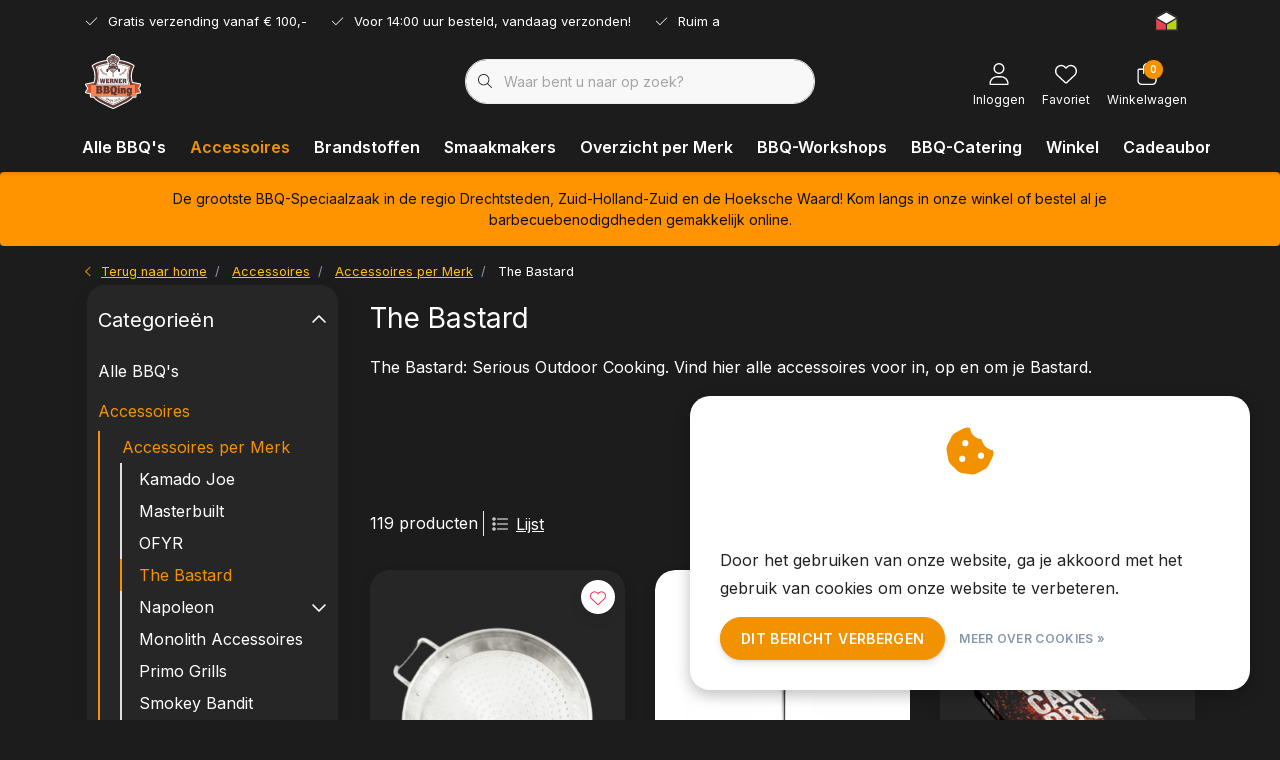

--- FILE ---
content_type: text/html;charset=utf-8
request_url: https://www.bbqing.nl/accessoires/accessoires-per-merk/the-bastard/
body_size: 55648
content:
<!DOCTYPE html>
<html lang="nl" data-theme='light'>
  <head>
                                                                                                                                                                                                                                                                                                                                                                                                                                                                                                                                                                                                                                                                                                                                                                      
<script type="text/javascript">
   window.dataLayer = window.dataLayer || [];
   dataLayer.push({
                            
      ecomm_pagetype: "category",
      ecomm_category: "The Bastard",
      ecomm_prodid: "139525616,139525593,139525732,139525654,139525597,139525632,139525694,139525735,139525657,139525659,148195848,139525650,139525648,139525649,139525640,144639325,139525682,139525729,139525746,139525618,139525626,139525622,139525579,139525586",
      ecomm_totalvalue: "990.5"
                             
             
      });
      
</script>

<!-- Google Tag Manager -->
<script>
(function(w,d,s,l,i){w[l]=w[l]||[];w[l].push({'gtm.start':
new Date().getTime(),event:'gtm.js'});var f=d.getElementsByTagName(s)[0],
j=d.createElement(s),dl=l!='dataLayer'?'&l='+l:'';j.async=true;j.src=
'https://www.googletagmanager.com/gtm.js?id='+i+dl;f.parentNode.insertBefore(j,f);
})(window,document,'script','dataLayer','GTM-W73PH4C');
</script>
<!-- End Google Tag Manager -->
    <!-- Google tag (gtag.js) -->
    <script async src="https://www.googletagmanager.com/gtag/js?id=G-W3TL2QEK7X"></script>
    <script>
      window.dataLayer = window.dataLayer || [];
      function gtag(){dataLayer.push(arguments);}
      gtag('js', new Date());
      gtag('config', 'G-W3TL2QEK7X');
    </script>
    <meta charset="utf-8"/>
<!-- [START] 'blocks/head.rain' -->
<!--

  (c) 2008-2026 Lightspeed Netherlands B.V.
  http://www.lightspeedhq.com
  Generated: 21-01-2026 @ 13:04:57

-->
<link rel="canonical" href="https://www.bbqing.nl/accessoires/accessoires-per-merk/the-bastard/"/>
<link rel="next" href="https://www.bbqing.nl/accessoires/accessoires-per-merk/the-bastard/page2.html"/>
<link rel="alternate" href="https://www.bbqing.nl/index.rss" type="application/rss+xml" title="Nieuwe producten"/>
<link href="https://cdn.webshopapp.com/assets/cookielaw.css?2025-02-20" rel="stylesheet" type="text/css"/>
<meta name="robots" content="noodp,noydir"/>
<meta name="google-site-verification" content="YYdKNpdS33ItVtqo-T_Em2A6tSiPs50aCTIckiLMoxY"/>
<meta property="og:url" content="https://www.bbqing.nl/accessoires/accessoires-per-merk/the-bastard/?source=facebook"/>
<meta property="og:site_name" content="BBQing"/>
<meta property="og:title" content="Accessoires The Bastard - Overzicht - BBQing Dordrecht"/>
<meta property="og:description" content="Vind hier alle Bastard-accessoires! vcvBij BBQing in Dordrecht vind je alles voor de barbecue. Bestel online of kom langs bij onze BBQ-Speciaalzaak. Klik hier."/>
<script>
google-site-verification=-Zbqva2NzCah98oHWH58wQNERmeuHrTi6WqiFzfL54k
</script>
<!--[if lt IE 9]>
<script src="https://cdn.webshopapp.com/assets/html5shiv.js?2025-02-20"></script>
<![endif]-->
<!-- [END] 'blocks/head.rain' -->
    	<title>Accessoires The Bastard - Overzicht - BBQing Dordrecht - BBQing</title>
  <meta name="description" content="Vind hier alle Bastard-accessoires! vcvBij BBQing in Dordrecht vind je alles voor de barbecue. Bestel online of kom langs bij onze BBQ-Speciaalzaak. Klik hier." />
  <meta name="keywords" content="werner, bbqing, dordrecht, kelder, experience, center, barbecue, barbecueën, houtskool, kettle, smoker, kokos, rook, smoke, grillen, kamado, joe, big, green, egg, ofyr, rookkast, forged, mes, vuur, monolith, napoleon, gas, gasbarbecue, ooni, pizza, gasgri" />
	<meta http-equiv="X-UA-Compatible" content="IE=Edge">
  <meta name="viewport" content="width=device-width, initial-scale=1, shrink-to-fit=no">
	<meta name="theme-color" content="#f39200">
	<meta name="msapplication-config" content="https://cdn.webshopapp.com/shops/319081/themes/181713/assets/browserconfig.xml?20251202141544">
	<meta name="google-site-verification" content="o17bhiwIJb4aQg5Q7Nn_ZQshyoSONJmGM7opj27OqEE" />
	<meta name="MobileOptimized" content="320">
	<meta name="HandheldFriendly" content="true">
  <meta property="og:title" content="Accessoires The Bastard - Overzicht - BBQing Dordrecht">
  <meta property="og:type" content="website"> 
  <meta property="og:site_name" content="BBQing">
  <meta property="og:url" content="https://www.bbqing.nl/">
    <meta property="og:image" content="https://cdn.webshopapp.com/shops/319081/themes/181713/v/1798557/assets/logo.png?20230330091418">
  
			<link rel="preload" as="style" href="//fonts.googleapis.com/css?family=Inter:300,400,600&amp;display=swap">
	<link rel="preconnect" href="https://fonts.googleapis.com">
	<link rel="preconnect" href="https://fonts.gstatic.com" crossorigin>
	<link rel="dns-prefetch" href="https://fonts.googleapis.com">
	<link rel="dns-prefetch" href="https://fonts.gstatic.com" crossorigin>

		<link href="//fonts.googleapis.com/css?family=Inter:300,400,600&amp;display=swap" rel="stylesheet" media="all">
	
	  	<link rel="preconnect" href="https://ajax.googleapis.com">	
	<link rel="preconnect" href="//kit.fontawesome.com" crossorigin>
 	<link rel="preconnect" href="https://cdn.webshopapp.com/">
	<link rel="preconnect" href="//assets.webshopapp.com/">
	<link rel="preconnect" href="//www.gstatic.com" crossorigin="anonymous">
  <link rel="dns-prefetch" href="https://ajax.googleapis.com">
	<link rel="dns-prefetch" href="//kit.fontawesome.com" crossorigin="anonymous">
	<link rel="dns-prefetch" href="https://cdn.webshopapp.com/">
	<link rel="dns-prefetch" href="https://assets.webshopapp.com">	
	<link rel="dns-prefetch" href="//www.gstatic.com" crossorigin="anonymous">
	<link rel="preload" as="script" href="https://cdn.webshopapp.com/shops/319081/themes/181713/assets/js-jquery-min.js?20251202141544">
	<link rel="preload" as="script" href="//cdn.webshopapp.com/shops/328021/files/396250402/script-min.js">
	<link rel="preload" as="script" href="//kit.fontawesome.com/6b345cc411.js" crossorigin="anonymous">
	<link rel="preload" as="style" href="https://cdn.webshopapp.com/shops/319081/themes/181713/assets/css-bootstrap-min.css?20251202141544" />
  <link rel="preload" as="style" href="https://cdn.webshopapp.com/shops/319081/themes/181713/assets/css-skeleton.css?20251202141544" />
	<link rel="preload" as="style" href="https://cdn.webshopapp.com/shops/319081/themes/181713/assets/css-swiper.css?20251202141544" />
	<link rel="preload" as="style" href="https://cdn.webshopapp.com/shops/319081/themes/181713/assets/css-theme.css?20251202141544" />
	<link rel="preload" as="style" href="https://cdn.webshopapp.com/shops/319081/themes/181713/assets/style.css?20251202141544" />
	<link rel="preload" as="script" href="https://cdn.webshopapp.com/shops/319081/themes/181713/assets/js-custom.js?20251202141544">
	<link rel="shortcut icon" type="image/x-icon" href="https://cdn.webshopapp.com/shops/319081/themes/181713/v/1798555/assets/favicon.ico?20230330091418">
	<link rel="apple-touch-icon" href="https://cdn.webshopapp.com/shops/319081/themes/181713/v/1798555/assets/favicon.ico?20230330091418">
	
	  <link rel="stylesheet" href="https://cdn.webshopapp.com/shops/319081/themes/181713/assets/css-bootstrap-min.css?20251202141544" media="all" />
	<script src="https://kit.fontawesome.com/6b345cc411.js" crossorigin="anonymous"></script>
	<link rel="stylesheet" href="https://cdn.webshopapp.com/shops/319081/themes/181713/assets/css-skeleton.css?20251202141544?943" media="all" />	<link rel="stylesheet" href="https://cdn.webshopapp.com/shops/319081/themes/181713/assets/css-swiper.css?20251202141544" media="all" />
	<link rel="stylesheet" href="https://cdn.webshopapp.com/shops/319081/themes/181713/assets/css-theme.css?20251202141544" media="all" />
	<link rel="stylesheet" href="https://cdn.webshopapp.com/shops/319081/themes/181713/assets/custom.css?20251202141544" media="all" />
			<script src="https://cdn.webshopapp.com/shops/319081/themes/181713/assets/js-jquery-min.js?20251202141544"></script>
		<script defer src="https://cdn.webshopapp.com/assets/gui.js?2025-02-20"></script>
	<script type="application/ld+json">
[
	  {
    "@context": "https://schema.org/",
    "@type": "Organization",
    "url": "https://www.bbqing.nl/",
    "name": "BBQing",
    "legalName": "BBQing",
    "description": "Vind hier alle Bastard-accessoires! vcvBij BBQing in Dordrecht vind je alles voor de barbecue. Bestel online of kom langs bij onze BBQ-Speciaalzaak. Klik hier.",
    "logo": "https://cdn.webshopapp.com/shops/319081/themes/181713/v/1798557/assets/logo.png?20230330091418",
    "image": "https://cdn.webshopapp.com/shops/319081/themes/181713/v/1798726/assets/headline-1-image.jpg?20230330091418",
    "contactPoint": {
      "@type": "ContactPoint",
      "contactType": "Customer service",
      "telephone": "06-30365413"
    },
    "address": {
      "@type": "PostalAddress",
      "streetAddress": "Maxwellstraat 53",
      "addressLocality": "Dordrecht",
      "postalCode": "3316 GP",
      "addressCountry": "Nederland"
    }
  }
  ,
  {
    "@context": "https://schema.org/",
    "@type": "BreadcrumbList",
    "itemListElement":
    [
      {
        "@type": "ListItem",
        "position": 1,
        "item": {
          "@id": "https://www.bbqing.nl/",
          "name": "Home"
        }
      },
            {
        "@type": "ListItem",
        "position": 2,
        "item":	{
          "@id": "https://www.bbqing.nl/accessoires/",
          "name": "Accessoires"
        }
      },            {
        "@type": "ListItem",
        "position": 3,
        "item":	{
          "@id": "https://www.bbqing.nl/accessoires/accessoires-per-merk/",
          "name": "Accessoires per Merk"
        }
      },            {
        "@type": "ListItem",
        "position": 4,
        "item":	{
          "@id": "https://www.bbqing.nl/accessoires/accessoires-per-merk/the-bastard/",
          "name": "The Bastard"
        }
      }          ]
  }
      	]
</script>

  </head>
  <body class="body my-0 layout-custom">
    <div id="wrapper" class="wrapper">
              <header id="header" class="header header-usps up header-other header-navbar-below pb-lg-0 pb-2 transistion">
    <div class="header-usp py-2">
  <div class="container">
    <div class="row align-items-center">
      <div class="col-lg-7 col-12">
                        <div id="swiper-header-usp" class="usp-inner swiper-container swiper-header-usp" data-swiper="1" data-slidesperview="3" data-spacebetween="0" data-speed="1500" data-breakpoints="{&quot;0&quot;:{&quot;slidesPerView&quot;:1},&quot;481&quot;:{&quot;slidesPerView&quot;:2},&quot;992&quot;:{&quot;slidesPerView&quot;:&quot;auto&quot;}}">
          <div class="swiper-wrapper">
          <div class="swiper-slide"><div class="usp text-truncate mr-4"><i class="fal fa-check"></i>Gratis verzending vanaf € 100,-</div></div><div class="swiper-slide"><div class="usp text-truncate mr-4"><i class="fal fa-check"></i>Voor 14:00 uur besteld, vandaag verzonden!</div></div><div class="swiper-slide"><div class="usp text-truncate mr-4"><i class="fal fa-check"></i>Ruim assortiment!</div></div>          </div>
        </div>
              </div>
            <div class="col-lg-5 col-12 d-lg-block d-none">
        <ul class="nav align-items-center justify-content-end ml-lg-auto">
                              <li class="top-nav-item text-right mx-3">
            <div class="img-hallmark thuiswinkel">
            <a href="https://www.thuiswinkel.org/veilig-online-shoppen/wat-is-thuiswinkel-waarborg/" title="" class=""><span style="background-image:url(https://cdn.webshopapp.com/shops/319081/themes/181713/assets/img-hallmarks.png?20251202141544);"></span></a>            </div>
          </li>
                                      </ul>
      </div>
          </div>
  </div>
</div>

    <div class="container text-truncate">
    <div class="row align-items-center">
            <div class="logo col-lg-4 order-lg-1 col-7 order-1 py-2">
                	<a href="https://www.bbqing.nl/" title="BBQing - Alles voor de barbecue!">
	<img src="https://cdn.webshopapp.com/shops/319081/files/426127131/image2vector-2.svg" alt="BBQing - Alles voor de barbecue!" width="" height="55">
</a>

              </div>
                        <div class="col-lg-4 position-static my-lg-2 order-lg-2 order-4 d-flex align-items-center">
        <div class="mobile-navigation"><a href="javascript:;" title="Menu" data-target="#sidenav-menu" class="d-lg-none d-inline-block mr-3"><i class="fal fa-bars text-secondary"></i></a></div>
                <div id="search" class="w-100">
   <form action="https://www.bbqing.nl/search/" method="get" id="formSearch" class="d-flex align-items-center">
     <a href="javascript:;" title="close" onclick="closeEverything();return false;" class="menu-close icon icon-shape"><i class="far fa-close"></i></a>
     <div class="form-group flex-fill mb-0 border">
	<div class="input-group border-0 overflow-hidden">
    <div class="input-group-text border-0 rounded-0"><i class="fal fa-search text-dark"></i></div>    <input class="form-control form-control-alternative form-icon border-0" value="" placeholder="Waar bent u naar op zoek?" type="search" name="q" autocomplete="off">
  </div>
</div>

   </form>
  <div class="autocomplete">
         <div class="results shadow">
            <div class="container">
               <div class="row py-3">
                 <div class="col-lg-4 col-12 order-lg-1 order-1">
                     <div class="search-box">
                        <div class="title-box h4 mb-3">Ik ben op zoek naar</div>
                        <ul class="list-unstyled ism-results-list"></ul>
                     </div>
                  </div>
                  <div class="col-lg-8 col-12  order-lg-2 order-2">
                    <div class="title-box h4 mb-3">Zoekresultaten voor <b class="query">...</b></div>
                    <div class="products products-box products-livesearch clear"></div>
                    <div class="notfound">Geen producten gevonden...</div>
                    <a class="btn btn-secondary item-add-btn more clear" href="javascript:;" onclick="$('#formSearch').submit();">Bekijk alle resultaten</a>
                  </div>
               </div>
            </div>
         </div>
      </div>
</div>

              </div>
                  <div class="col-lg-4 justify-content-end col-5 position-static order-lg-4 order-3">
                <div id="header-items" class="navbar navbar-expand-lg p-0 position-static justify-content-end">
   <ul class="mobile-navigation justify-content-end order-lg-2 order-1 navbar-nav ml-lg-auto m-0">
      <li class="nav-item nav-account text-center mr-0">
                 					         <a href="https://www.bbqing.nl/account/" title="Inloggen" data-target="#sidenav-account" class="nav-link nav-link-icon"><i class="fal fa-lg fa-user"></i><small class="menu-text">Inloggen</small></a>
               </li>
            <li class="nav-item nav-favorites text-center mr-0">
         <a href="https://www.bbqing.nl/account/wishlist/" title="Favoriet" class="nav-link nav-link-icon"><i class="fal fa-lg fa-heart"></i><small class="menu-text">Favoriet</small></a>
      </li>
                        <li class="nav-item nav-cart mr-0 text-center">
         <a href="https://www.bbqing.nl/cart/" title="Winkelwagen" data-target="#sidenav-cart" class="nav-link nav-link-icon">
         <span class="badge badge-pill badge-secondary badge-header">0</span><i class="fal fa-lg fa-shopping-bag"></i><small class="menu-text">Winkelwagen</small>
         </a>
      </li>
   </ul>
</div>

      </div>
    </div>
  </div>
        <div class="navigation position-static col-12 order-4">
<div class="container position-relative">
  
	
<nav class="navbar navbar-3 navbar-expand-lg p-0 position-static text-truncate row">
  <div class="collapse navbar-collapse">
        				  <ul class="navbar-nav mr-0">
        <li class="nav-item mr-0">
      <a class="nav-link text-truncate" href="https://www.bbqing.nl/alle-bbqs/">Alle BBQ&#039;s</a>
            			<div class="subnav ism-dropdown shadow">
  <div class="container position-relative">
    <div class="row">
            <div class="col-lg-12">
        <div class="row">  
                                                              <ul class="subnav-col col-6 col-lg-4 col-xl-3 list-unstyled m-0">
                    <li class="subitem text-truncate">
            <a href="https://www.bbqing.nl/alle-bbqs/overzicht-kortingsacties/" title="Overzicht kortingsacties"><strong>Overzicht kortingsacties</strong></a>
            <ul class="subnav-col list-unstyled m-0 mb-3">
                          </ul>
          </li>
                    <li class="subitem text-truncate">
            <a href="https://www.bbqing.nl/alle-bbqs/open-vuur/" title="Open Vuur"><strong>Open Vuur</strong></a>
            <ul class="subnav-col list-unstyled m-0 mb-3">
                            <li class="subitem text-truncate"><a href="https://www.bbqing.nl/alle-bbqs/open-vuur/ofyr/" title="OFYR">OFYR</a></li>
                            <li class="subitem text-truncate"><a href="https://www.bbqing.nl/alle-bbqs/open-vuur/moesta/" title="Moësta">Moësta</a></li>
                          </ul>
          </li>
                  </ul>
                <ul class="subnav-col col-6 col-lg-4 col-xl-3 list-unstyled m-0">
                    <li class="subitem text-truncate">
            <a href="https://www.bbqing.nl/alle-bbqs/kamados/" title="Kamado&#039;s"><strong>Kamado&#039;s</strong></a>
            <ul class="subnav-col list-unstyled m-0 mb-3">
                            <li class="subitem text-truncate"><a href="https://www.bbqing.nl/alle-bbqs/kamados/kamado-joe/" title="Kamado Joe">Kamado Joe</a></li>
                            <li class="subitem text-truncate"><a href="https://www.bbqing.nl/alle-bbqs/kamados/monolith/" title="Monolith">Monolith</a></li>
                            <li class="subitem text-truncate"><a href="https://www.bbqing.nl/alle-bbqs/kamados/the-bastard/" title="The Bastard">The Bastard</a></li>
                            <li class="subitem text-truncate"><a href="https://www.bbqing.nl/alle-bbqs/kamados/primo-grills/" title="Primo Grills">Primo Grills</a></li>
                            <li class="subitem text-truncate"><a href="https://www.bbqing.nl/alle-bbqs/kamados/char-griller-akorn/" title="Char-Griller Akorn">Char-Griller Akorn</a></li>
                            <li class="subitem text-truncate"><a href="https://www.bbqing.nl/alle-bbqs/kamados/best-charcoal/" title="Best Charcoal">Best Charcoal</a></li>
                          </ul>
          </li>
                    <li class="subitem text-truncate">
            <a href="https://www.bbqing.nl/alle-bbqs/pellet-smokers-rookkasten/" title="(Pellet-) Smokers &amp; Rookkasten"><strong>(Pellet-) Smokers &amp; Rookkasten</strong></a>
            <ul class="subnav-col list-unstyled m-0 mb-3">
                            <li class="subitem text-truncate"><a href="https://www.bbqing.nl/alle-bbqs/pellet-smokers-rookkasten/traeger-pellet-smoker/" title="Traeger Pellet Smoker">Traeger Pellet Smoker</a></li>
                            <li class="subitem text-truncate"><a href="https://www.bbqing.nl/alle-bbqs/pellet-smokers-rookkasten/char-griller/" title="Char-Griller">Char-Griller</a></li>
                            <li class="subitem text-truncate"><a href="https://www.bbqing.nl/alle-bbqs/pellet-smokers-rookkasten/smokey-bandit/" title="Smokey Bandit">Smokey Bandit</a></li>
                            <li class="subitem text-truncate"><a href="https://www.bbqing.nl/alle-bbqs/pellet-smokers-rookkasten/masterbuilt/" title="Masterbuilt">Masterbuilt</a></li>
                          </ul>
          </li>
                  </ul>
                <ul class="subnav-col col-6 col-lg-4 col-xl-3 list-unstyled m-0">
                    <li class="subitem text-truncate">
            <a href="https://www.bbqing.nl/alle-bbqs/gasbarbecues/" title="Gasbarbecues"><strong>Gasbarbecues</strong></a>
            <ul class="subnav-col list-unstyled m-0 mb-3">
                            <li class="subitem text-truncate"><a href="https://www.bbqing.nl/alle-bbqs/gasbarbecues/napoleon/" title="Napoleon">Napoleon</a></li>
                          </ul>
          </li>
                    <li class="subitem text-truncate">
            <a href="https://www.bbqing.nl/alle-bbqs/kettles-portable-bbqs/" title="Kettles &amp; Portable BBQ&#039;s"><strong>Kettles &amp; Portable BBQ&#039;s</strong></a>
            <ul class="subnav-col list-unstyled m-0 mb-3">
                            <li class="subitem text-truncate"><a href="https://www.bbqing.nl/alle-bbqs/kettles-portable-bbqs/napoleon/" title="Napoleon">Napoleon</a></li>
                            <li class="subitem text-truncate"><a href="https://www.bbqing.nl/alle-bbqs/kettles-portable-bbqs/masterbuilt/" title="Masterbuilt">Masterbuilt</a></li>
                            <li class="subitem text-truncate"><a href="https://www.bbqing.nl/alle-bbqs/kettles-portable-bbqs/kleine-kamados/" title="Kleine Kamado&#039;s">Kleine Kamado&#039;s</a></li>
                            <li class="subitem text-truncate"><a href="https://www.bbqing.nl/alle-bbqs/kettles-portable-bbqs/tafelmodellen/" title="Tafelmodellen">Tafelmodellen</a></li>
                            <li class="subitem text-truncate"><a href="https://www.bbqing.nl/alle-bbqs/kettles-portable-bbqs/kamado-joe/" title="Kamado Joe">Kamado Joe</a></li>
                          </ul>
          </li>
                  </ul>
                <ul class="subnav-col col-6 col-lg-4 col-xl-3 list-unstyled m-0">
                    <li class="subitem text-truncate">
            <a href="https://www.bbqing.nl/alle-bbqs/pizza-ovens/" title="Pizza-Ovens"><strong>Pizza-Ovens</strong></a>
            <ul class="subnav-col list-unstyled m-0 mb-3">
                            <li class="subitem text-truncate"><a href="https://www.bbqing.nl/alle-bbqs/pizza-ovens/ooni-pizza-ovens/" title="OONI Pizza-Ovens">OONI Pizza-Ovens</a></li>
                            <li class="subitem text-truncate"><a href="https://www.bbqing.nl/alle-bbqs/pizza-ovens/gozney/" title="Gozney">Gozney</a></li>
                          </ul>
          </li>
                    <li class="subitem text-truncate">
            <a href="https://www.bbqing.nl/alle-bbqs/inbouw-meubelen/" title="(Inbouw-)Meubelen"><strong>(Inbouw-)Meubelen</strong></a>
            <ul class="subnav-col list-unstyled m-0 mb-3">
                            <li class="subitem text-truncate"><a href="https://www.bbqing.nl/alle-bbqs/inbouw-meubelen/ofyr-meubelen/" title="OFYR Meubelen">OFYR Meubelen</a></li>
                            <li class="subitem text-truncate"><a href="https://www.bbqing.nl/alle-bbqs/inbouw-meubelen/the-bastard-stands-meubelen/" title="The Bastard Stands &amp; Meubelen">The Bastard Stands &amp; Meubelen</a></li>
                            <li class="subitem text-truncate"><a href="https://www.bbqing.nl/alle-bbqs/inbouw-meubelen/meubelen-op-maat/" title="Meubelen Op Maat">Meubelen Op Maat</a></li>
                            <li class="subitem text-truncate"><a href="https://www.bbqing.nl/alle-bbqs/inbouw-meubelen/napoleon-inbouwelementen/" title="Napoleon Inbouwelementen">Napoleon Inbouwelementen</a></li>
                          </ul>
          </li>
                  </ul>
                      </div>
      </div>
               </div>
    <div class="button-box col-12 my-3 text-center">					
		  <a href="https://www.bbqing.nl/alle-bbqs/" class="btn btn-gradient-secondary btn-icon  rounded-pill" title="Bekijk alle categorieën" >Bekijk alle categorieën</a>
</div>
  </div>
</div>

    </li>
            <li class="nav-item mr-0">
      <a class="nav-link text-truncate active" href="https://www.bbqing.nl/accessoires/">Accessoires</a>
            			<div class="subnav ism-dropdown shadow">
  <div class="container position-relative">
    <div class="row">
            <div class="col-lg-12">
        <div class="row">  
                                                              <ul class="subnav-col col-6 col-lg-4 col-xl-3 list-unstyled m-0">
                    <li class="subitem active text-truncate">
            <a href="https://www.bbqing.nl/accessoires/accessoires-per-merk/" title="Accessoires per Merk"><strong>Accessoires per Merk</strong></a>
            <ul class="subnav-col list-unstyled m-0 mb-3">
                            <li class="subitem text-truncate"><a href="https://www.bbqing.nl/accessoires/accessoires-per-merk/kamado-joe/" title="Kamado Joe">Kamado Joe</a></li>
                            <li class="subitem text-truncate"><a href="https://www.bbqing.nl/accessoires/accessoires-per-merk/masterbuilt/" title="Masterbuilt">Masterbuilt</a></li>
                            <li class="subitem text-truncate"><a href="https://www.bbqing.nl/accessoires/accessoires-per-merk/ofyr/" title="OFYR">OFYR</a></li>
                            <li class="subitem active text-truncate"><a href="https://www.bbqing.nl/accessoires/accessoires-per-merk/the-bastard/" title="The Bastard">The Bastard</a></li>
                            <li class="subitem text-truncate"><a href="https://www.bbqing.nl/accessoires/accessoires-per-merk/napoleon/" title="Napoleon">Napoleon</a></li>
                            <li class="subitem text-truncate"><a href="https://www.bbqing.nl/accessoires/accessoires-per-merk/monolith-accessoires/" title="Monolith Accessoires">Monolith Accessoires</a></li>
                            <li class="subitem text-truncate"><a href="https://www.bbqing.nl/accessoires/accessoires-per-merk/primo-grills/" title="Primo Grills">Primo Grills</a></li>
                            <li class="subitem text-truncate"><a href="https://www.bbqing.nl/accessoires/accessoires-per-merk/smokey-bandit/" title="Smokey Bandit">Smokey Bandit</a></li>
                            <li class="subitem text-truncate"><a href="https://www.bbqing.nl/accessoires/accessoires-per-merk/ooni/" title="OONI">OONI</a></li>
                            <li class="subitem text-truncate"><a href="https://www.bbqing.nl/accessoires/accessoires-per-merk/smokin-flavours/" title="Smokin&#039; Flavours">Smokin&#039; Flavours</a></li>
                            <li class="subitem text-truncate"><a href="https://www.bbqing.nl/accessoires/accessoires-per-merk/big-green-egg/" title="Big Green Egg">Big Green Egg</a></li>
                            <li class="subitem text-truncate"><a href="https://www.bbqing.nl/accessoires/accessoires-per-merk/yakiniku-11948468/" title="Yakiniku">Yakiniku</a></li>
                            <li class="subitem text-truncate"><a href="https://www.bbqing.nl/accessoires/accessoires-per-merk/letzq/" title="LetzQ">LetzQ</a></li>
                            <li class="subitem text-truncate"><a href="https://www.bbqing.nl/accessoires/accessoires-per-merk/char-griller-akorn/" title="Char-Griller &amp; Akorn">Char-Griller &amp; Akorn</a></li>
                            <li class="subitem text-truncate"><a href="https://www.bbqing.nl/accessoires/accessoires-per-merk/traeger/" title="Traeger">Traeger</a></li>
                          </ul>
          </li>
                    <li class="subitem text-truncate">
            <a href="https://www.bbqing.nl/accessoires/gietijzeren-producten/" title="Gietijzeren Producten"><strong>Gietijzeren Producten</strong></a>
            <ul class="subnav-col list-unstyled m-0 mb-3">
                            <li class="subitem text-truncate"><a href="https://www.bbqing.nl/accessoires/gietijzeren-producten/petromax/" title="Petromax">Petromax</a></li>
                            <li class="subitem text-truncate"><a href="https://www.bbqing.nl/accessoires/gietijzeren-producten/the-windmill-cast-iron/" title="The Windmill Cast Iron">The Windmill Cast Iron</a></li>
                            <li class="subitem text-truncate"><a href="https://www.bbqing.nl/accessoires/gietijzeren-producten/smokin-flavours/" title="Smokin&#039; Flavours">Smokin&#039; Flavours</a></li>
                          </ul>
          </li>
                  </ul>
                <ul class="subnav-col col-6 col-lg-4 col-xl-3 list-unstyled m-0">
                    <li class="subitem text-truncate">
            <a href="https://www.bbqing.nl/accessoires/thermometers-digitale-controllers/" title="Thermometers &amp; Digitale Controllers"><strong>Thermometers &amp; Digitale Controllers</strong></a>
            <ul class="subnav-col list-unstyled m-0 mb-3">
                            <li class="subitem text-truncate"><a href="https://www.bbqing.nl/accessoires/thermometers-digitale-controllers/overzicht-alle-merken/" title="Overzicht Alle Merken">Overzicht Alle Merken</a></li>
                          </ul>
          </li>
                    <li class="subitem text-truncate">
            <a href="https://www.bbqing.nl/accessoires/messen-snijplanken-messenrekken/" title="Messen, Snijplanken, Messenrekken"><strong>Messen, Snijplanken, Messenrekken</strong></a>
            <ul class="subnav-col list-unstyled m-0 mb-3">
                            <li class="subitem text-truncate"><a href="https://www.bbqing.nl/accessoires/messen-snijplanken-messenrekken/forged/" title="Forged">Forged</a></li>
                            <li class="subitem text-truncate"><a href="https://www.bbqing.nl/accessoires/messen-snijplanken-messenrekken/style-de-vie/" title="Style de Vie">Style de Vie</a></li>
                            <li class="subitem text-truncate"><a href="https://www.bbqing.nl/accessoires/messen-snijplanken-messenrekken/baas-boards/" title="Baas Boards">Baas Boards</a></li>
                            <li class="subitem text-truncate"><a href="https://www.bbqing.nl/accessoires/messen-snijplanken-messenrekken/paudin/" title="Paudin">Paudin</a></li>
                            <li class="subitem text-truncate"><a href="https://www.bbqing.nl/accessoires/messen-snijplanken-messenrekken/rough-cooking/" title="Rough Cooking">Rough Cooking</a></li>
                            <li class="subitem text-truncate"><a href="https://www.bbqing.nl/accessoires/messen-snijplanken-messenrekken/overige-merken/" title="Overige Merken">Overige Merken</a></li>
                          </ul>
          </li>
                  </ul>
                <ul class="subnav-col col-6 col-lg-4 col-xl-3 list-unstyled m-0">
                    <li class="subitem text-truncate">
            <a href="https://www.bbqing.nl/accessoires/kookgerei/" title="Kookgerei"><strong>Kookgerei</strong></a>
            <ul class="subnav-col list-unstyled m-0 mb-3">
                            <li class="subitem text-truncate"><a href="https://www.bbqing.nl/accessoires/kookgerei/overzicht-kookgerei/" title="Overzicht Kookgerei">Overzicht Kookgerei</a></li>
                            <li class="subitem text-truncate"><a href="https://www.bbqing.nl/accessoires/kookgerei/hygienische-nitril-handschoenen/" title="Hygienische Nitril Handschoenen">Hygienische Nitril Handschoenen</a></li>
                            <li class="subitem text-truncate"><a href="https://www.bbqing.nl/accessoires/kookgerei/opbergrekken/" title="Opbergrekken">Opbergrekken</a></li>
                          </ul>
          </li>
                    <li class="subitem text-truncate">
            <a href="https://www.bbqing.nl/accessoires/boeken/" title="Boeken"><strong>Boeken</strong></a>
            <ul class="subnav-col list-unstyled m-0 mb-3">
                            <li class="subitem text-truncate"><a href="https://www.bbqing.nl/accessoires/boeken/overzicht-bbq-kookboeken/" title="Overzicht BBQ Kookboeken">Overzicht BBQ Kookboeken</a></li>
                          </ul>
          </li>
                  </ul>
                <ul class="subnav-col col-6 col-lg-4 col-xl-3 list-unstyled m-0">
                    <li class="subitem text-truncate">
            <a href="https://www.bbqing.nl/accessoires/schorten/" title="Schorten"><strong>Schorten</strong></a>
            <ul class="subnav-col list-unstyled m-0 mb-3">
                            <li class="subitem text-truncate"><a href="https://www.bbqing.nl/accessoires/schorten/leder/" title="Leder">Leder</a></li>
                            <li class="subitem text-truncate"><a href="https://www.bbqing.nl/accessoires/schorten/katoen/" title="Katoen">Katoen</a></li>
                          </ul>
          </li>
                    <li class="subitem text-truncate">
            <a href="https://www.bbqing.nl/accessoires/outdoor-cooking-toebehoren/" title="Outdoor Cooking &amp; Toebehoren"><strong>Outdoor Cooking &amp; Toebehoren</strong></a>
            <ul class="subnav-col list-unstyled m-0 mb-3">
                            <li class="subitem text-truncate"><a href="https://www.bbqing.nl/accessoires/outdoor-cooking-toebehoren/feuerhand/" title="Feuerhand">Feuerhand</a></li>
                          </ul>
          </li>
                  </ul>
                <ul class="subnav-col col-6 col-lg-4 col-xl-3 list-unstyled m-0">
                    <li class="subitem text-truncate">
            <a href="https://www.bbqing.nl/accessoires/bereidingstechnieken/" title="Bereidingstechnieken"><strong>Bereidingstechnieken</strong></a>
            <ul class="subnav-col list-unstyled m-0 mb-3">
                            <li class="subitem text-truncate"><a href="https://www.bbqing.nl/accessoires/bereidingstechnieken/beer-can-chicken/" title="Beer Can Chicken">Beer Can Chicken</a></li>
                            <li class="subitem text-truncate"><a href="https://www.bbqing.nl/accessoires/bereidingstechnieken/pizza-bakken/" title="Pizza bakken">Pizza bakken</a></li>
                            <li class="subitem text-truncate"><a href="https://www.bbqing.nl/accessoires/bereidingstechnieken/rotisserie-aan-het-spit/" title="Rotisserie/aan het spit">Rotisserie/aan het spit</a></li>
                            <li class="subitem text-truncate"><a href="https://www.bbqing.nl/accessoires/bereidingstechnieken/koken-met-gietijzer/" title="Koken met gietijzer">Koken met gietijzer</a></li>
                            <li class="subitem text-truncate"><a href="https://www.bbqing.nl/accessoires/bereidingstechnieken/spareribs/" title="Spareribs">Spareribs</a></li>
                          </ul>
          </li>
                    <li class="subitem text-truncate">
            <a href="https://www.bbqing.nl/accessoires/merchandise/" title="Merchandise"><strong>Merchandise</strong></a>
            <ul class="subnav-col list-unstyled m-0 mb-3">
                            <li class="subitem text-truncate"><a href="https://www.bbqing.nl/accessoires/merchandise/overzicht-merchandise/" title="Overzicht Merchandise">Overzicht Merchandise</a></li>
                            <li class="subitem text-truncate"><a href="https://www.bbqing.nl/accessoires/merchandise/bug-a-salt/" title="Bug-A-Salt">Bug-A-Salt</a></li>
                          </ul>
          </li>
                  </ul>
                      </div>
      </div>
               </div>
    <div class="button-box col-12 my-3 text-center">					
		  <a href="https://www.bbqing.nl/accessoires/" class="btn btn-gradient-secondary btn-icon  rounded-pill" title="Bekijk alle categorieën" >Bekijk alle categorieën</a>
</div>
  </div>
</div>

    </li>
            <li class="nav-item mr-0">
      <a class="nav-link text-truncate" href="https://www.bbqing.nl/brandstoffen/">Brandstoffen</a>
            			<div class="subnav ism-dropdown shadow">
  <div class="container position-relative">
    <div class="row">
            <div class="col-lg-12">
        <div class="row">  
                                                              <ul class="subnav-col col-6 col-lg-4 col-xl-3 list-unstyled m-0">
                    <li class="subitem text-truncate">
            <a href="https://www.bbqing.nl/brandstoffen/houtskool/" title="Houtskool"><strong>Houtskool</strong></a>
            <ul class="subnav-col list-unstyled m-0 mb-3">
                          </ul>
          </li>
                    <li class="subitem text-truncate">
            <a href="https://www.bbqing.nl/brandstoffen/briketten/" title="Briketten"><strong>Briketten</strong></a>
            <ul class="subnav-col list-unstyled m-0 mb-3">
                          </ul>
          </li>
                  </ul>
                <ul class="subnav-col col-6 col-lg-4 col-xl-3 list-unstyled m-0">
                    <li class="subitem text-truncate">
            <a href="https://www.bbqing.nl/brandstoffen/kokosbriketten/" title="Kokosbriketten"><strong>Kokosbriketten</strong></a>
            <ul class="subnav-col list-unstyled m-0 mb-3">
                          </ul>
          </li>
                    <li class="subitem text-truncate">
            <a href="https://www.bbqing.nl/brandstoffen/aanmaakproducten/" title="Aanmaakproducten"><strong>Aanmaakproducten</strong></a>
            <ul class="subnav-col list-unstyled m-0 mb-3">
                          </ul>
          </li>
                  </ul>
                <ul class="subnav-col col-6 col-lg-4 col-xl-3 list-unstyled m-0">
                    <li class="subitem text-truncate">
            <a href="https://www.bbqing.nl/brandstoffen/pellets/" title="Pellets"><strong>Pellets</strong></a>
            <ul class="subnav-col list-unstyled m-0 mb-3">
                          </ul>
          </li>
                    <li class="subitem text-truncate">
            <a href="https://www.bbqing.nl/brandstoffen/hout-braaihout/" title="Hout &amp; Braaihout"><strong>Hout &amp; Braaihout</strong></a>
            <ul class="subnav-col list-unstyled m-0 mb-3">
                          </ul>
          </li>
                  </ul>
                      </div>
      </div>
               </div>
    <div class="button-box col-12 my-3 text-center">					
		  <a href="https://www.bbqing.nl/brandstoffen/" class="btn btn-gradient-secondary btn-icon  rounded-pill" title="Bekijk alle categorieën" >Bekijk alle categorieën</a>
</div>
  </div>
</div>

    </li>
            <li class="nav-item mr-0">
      <a class="nav-link text-truncate" href="https://www.bbqing.nl/smaakmakers/">Smaakmakers</a>
            			<div class="subnav ism-dropdown shadow">
  <div class="container position-relative">
    <div class="row">
            <div class="col-lg-12">
        <div class="row">  
                                                              <ul class="subnav-col col-6 col-lg-4 col-xl-3 list-unstyled m-0">
                    <li class="subitem text-truncate">
            <a href="https://www.bbqing.nl/smaakmakers/rubs/" title="Rubs"><strong>Rubs</strong></a>
            <ul class="subnav-col list-unstyled m-0 mb-3">
                          </ul>
          </li>
                    <li class="subitem text-truncate">
            <a href="https://www.bbqing.nl/smaakmakers/sauzen/" title="Sauzen"><strong>Sauzen</strong></a>
            <ul class="subnav-col list-unstyled m-0 mb-3">
                          </ul>
          </li>
                  </ul>
                <ul class="subnav-col col-6 col-lg-4 col-xl-3 list-unstyled m-0">
                    <li class="subitem text-truncate">
            <a href="https://www.bbqing.nl/smaakmakers/sambal-hot-sauces/" title="Sambal &amp; Hot Sauces"><strong>Sambal &amp; Hot Sauces</strong></a>
            <ul class="subnav-col list-unstyled m-0 mb-3">
                          </ul>
          </li>
                    <li class="subitem text-truncate">
            <a href="https://www.bbqing.nl/smaakmakers/soja/" title="Soja"><strong>Soja</strong></a>
            <ul class="subnav-col list-unstyled m-0 mb-3">
                          </ul>
          </li>
                  </ul>
                <ul class="subnav-col col-6 col-lg-4 col-xl-3 list-unstyled m-0">
                    <li class="subitem text-truncate">
            <a href="https://www.bbqing.nl/smaakmakers/rookhout-rookmot/" title="Rookhout &amp; Rookmot"><strong>Rookhout &amp; Rookmot</strong></a>
            <ul class="subnav-col list-unstyled m-0 mb-3">
                            <li class="subitem text-truncate"><a href="https://www.bbqing.nl/smaakmakers/rookhout-rookmot/rookchunks/" title="Rookchunks">Rookchunks</a></li>
                            <li class="subitem text-truncate"><a href="https://www.bbqing.nl/smaakmakers/rookhout-rookmot/rooksnippers/" title="Rooksnippers">Rooksnippers</a></li>
                            <li class="subitem text-truncate"><a href="https://www.bbqing.nl/smaakmakers/rookhout-rookmot/rookpellets/" title="Rookpellets">Rookpellets</a></li>
                            <li class="subitem text-truncate"><a href="https://www.bbqing.nl/smaakmakers/rookhout-rookmot/rookmot/" title="Rookmot">Rookmot</a></li>
                            <li class="subitem text-truncate"><a href="https://www.bbqing.nl/smaakmakers/rookhout-rookmot/ceder-houten-rookplankjes/" title="(Ceder-)Houten Rookplankjes">(Ceder-)Houten Rookplankjes</a></li>
                          </ul>
          </li>
                    <li class="subitem text-truncate">
            <a href="https://www.bbqing.nl/smaakmakers/pekel-shakers-marinades/" title="Pekel, Shakers &amp; Marinades"><strong>Pekel, Shakers &amp; Marinades</strong></a>
            <ul class="subnav-col list-unstyled m-0 mb-3">
                          </ul>
          </li>
                  </ul>
                <ul class="subnav-col col-6 col-lg-4 col-xl-3 list-unstyled m-0">
                    <li class="subitem text-truncate">
            <a href="https://www.bbqing.nl/smaakmakers/olien/" title="Oliën"><strong>Oliën</strong></a>
            <ul class="subnav-col list-unstyled m-0 mb-3">
                          </ul>
          </li>
                    <li class="subitem text-truncate">
            <a href="https://www.bbqing.nl/smaakmakers/zout/" title="Zout"><strong>Zout</strong></a>
            <ul class="subnav-col list-unstyled m-0 mb-3">
                          </ul>
          </li>
                  </ul>
                <ul class="subnav-col col-6 col-lg-4 col-xl-3 list-unstyled m-0">
                    <li class="subitem text-truncate">
            <a href="https://www.bbqing.nl/smaakmakers/overig/" title="Overig"><strong>Overig</strong></a>
            <ul class="subnav-col list-unstyled m-0 mb-3">
                          </ul>
          </li>
                    <li class="subitem text-truncate">
            <a href="https://www.bbqing.nl/smaakmakers/keramieken-flessen/" title="Keramieken Flessen"><strong>Keramieken Flessen</strong></a>
            <ul class="subnav-col list-unstyled m-0 mb-3">
                          </ul>
          </li>
                  </ul>
                      </div>
      </div>
               </div>
    <div class="button-box col-12 my-3 text-center">					
		  <a href="https://www.bbqing.nl/smaakmakers/" class="btn btn-gradient-secondary btn-icon  rounded-pill" title="Bekijk alle categorieën" >Bekijk alle categorieën</a>
</div>
  </div>
</div>

    </li>
            <li class="nav-item mr-0">
      <a class="nav-link text-truncate" href="https://www.bbqing.nl/overzicht-per-merk/">Overzicht per Merk</a>
            			<div class="subnav ism-dropdown shadow">
  <div class="container position-relative">
    <div class="row">
            <div class="col-lg-12">
        <div class="row">  
                                                              <ul class="subnav-col col-6 col-lg-4 col-xl-3 list-unstyled m-0">
                    <li class="subitem text-truncate">
            <a href="https://www.bbqing.nl/overzicht-per-merk/napoleon/" title="Napoleon"><strong>Napoleon</strong></a>
            <ul class="subnav-col list-unstyled m-0 mb-3">
                          </ul>
          </li>
                    <li class="subitem text-truncate">
            <a href="https://www.bbqing.nl/overzicht-per-merk/masterbuilt/" title="Masterbuilt"><strong>Masterbuilt</strong></a>
            <ul class="subnav-col list-unstyled m-0 mb-3">
                          </ul>
          </li>
                    <li class="subitem text-truncate">
            <a href="https://www.bbqing.nl/overzicht-per-merk/ooni-pizza-ovens/" title="OONI Pizza Ovens"><strong>OONI Pizza Ovens</strong></a>
            <ul class="subnav-col list-unstyled m-0 mb-3">
                          </ul>
          </li>
                  </ul>
                <ul class="subnav-col col-6 col-lg-4 col-xl-3 list-unstyled m-0">
                    <li class="subitem text-truncate">
            <a href="https://www.bbqing.nl/overzicht-per-merk/monolith/" title="Monolith"><strong>Monolith</strong></a>
            <ul class="subnav-col list-unstyled m-0 mb-3">
                          </ul>
          </li>
                    <li class="subitem text-truncate">
            <a href="https://www.bbqing.nl/overzicht-per-merk/echt/" title="ECHT®"><strong>ECHT®</strong></a>
            <ul class="subnav-col list-unstyled m-0 mb-3">
                          </ul>
          </li>
                    <li class="subitem text-truncate">
            <a href="https://www.bbqing.nl/overzicht-per-merk/dammers-houtskool/" title="Dammers Houtskool"><strong>Dammers Houtskool</strong></a>
            <ul class="subnav-col list-unstyled m-0 mb-3">
                          </ul>
          </li>
                  </ul>
                <ul class="subnav-col col-6 col-lg-4 col-xl-3 list-unstyled m-0">
                    <li class="subitem text-truncate">
            <a href="https://www.bbqing.nl/overzicht-per-merk/smokey-bandit/" title="Smokey Bandit"><strong>Smokey Bandit</strong></a>
            <ul class="subnav-col list-unstyled m-0 mb-3">
                          </ul>
          </li>
                    <li class="subitem text-truncate">
            <a href="https://www.bbqing.nl/overzicht-per-merk/primo-ceramic-grills/" title="Primo Ceramic Grills"><strong>Primo Ceramic Grills</strong></a>
            <ul class="subnav-col list-unstyled m-0 mb-3">
                          </ul>
          </li>
                    <li class="subitem text-truncate">
            <a href="https://www.bbqing.nl/overzicht-per-merk/grate-goods/" title="Grate Goods"><strong>Grate Goods</strong></a>
            <ul class="subnav-col list-unstyled m-0 mb-3">
                          </ul>
          </li>
                  </ul>
                <ul class="subnav-col col-6 col-lg-4 col-xl-3 list-unstyled m-0">
                    <li class="subitem text-truncate">
            <a href="https://www.bbqing.nl/overzicht-per-merk/notjustbbq/" title="NotJustBBQ"><strong>NotJustBBQ</strong></a>
            <ul class="subnav-col list-unstyled m-0 mb-3">
                          </ul>
          </li>
                    <li class="subitem text-truncate">
            <a href="https://www.bbqing.nl/overzicht-per-merk/de-fik-erin/" title="De Fik Erin"><strong>De Fik Erin</strong></a>
            <ul class="subnav-col list-unstyled m-0 mb-3">
                          </ul>
          </li>
                    <li class="subitem text-truncate">
            <a href="https://www.bbqing.nl/overzicht-per-merk/ofyr/" title="OFYR"><strong>OFYR</strong></a>
            <ul class="subnav-col list-unstyled m-0 mb-3">
                          </ul>
          </li>
                  </ul>
                      </div>
      </div>
               </div>
    <div class="button-box col-12 my-3 text-center">					
		  <a href="https://www.bbqing.nl/overzicht-per-merk/" class="btn btn-gradient-secondary btn-icon  rounded-pill" title="Bekijk alle categorieën" >Bekijk alle categorieën</a>
</div>
  </div>
</div>

    </li>
            <li class="nav-item mr-0 nav-subs">
      <a class="nav-link text-truncate" href="https://www.bbqing.nl/bbq-workshops/">BBQ-Workshops</a>
              <li class="nav-item mr-0 nav-subs">
      <a class="nav-link text-truncate" href="https://www.bbqing.nl/bbq-catering/">BBQ-Catering</a>
              <li class="nav-item mr-0 nav-subs">
      <a class="nav-link text-truncate" href="https://www.bbqing.nl/winkel/">Winkel</a>
                  

        <li class="nav-item mr-0"><a class="nav-link" href="https://www.bbqing.nl/buy-gift-card/" title="Cadeaubonnen">Cadeaubonnen</a></li>
        <li class="nav-item"><a class="nav-link" href="https://www.bbqing.nl/service/" title="Klantenservice">Klantenservice</a></li>
  </ul>
  
  </div>
</nav>


  </div>
</div>

        </header>





        <div id="content-normal" class=" luxy-half luxy-full">
          <div class="alert alert-message mb-0 text-center" role="alert">
  <div class="container"><span>De grootste BBQ-Speciaalzaak in de regio Drechtsteden, Zuid-Holland-Zuid en de Hoeksche Waard! Kom langs in onze winkel of bestel al je barbecuebenodigdheden gemakkelijk online.</span></div>
</div>
<div class="ism-messages">
  </div>                      	<section id="collection-header" class="section section-collection-header overflow-hidden pt-3 pb-4 pb-lg-5">
  <div id="section04" class="vh-element parallax">
    <div id="collection-image" class="collection-image luxy-el"></div>
      </div>
  <div class="container">
    <div class="collection-breadcrumbs position-relative zindex-1"><nav aria-label="breadcrumb">
  <ol class="breadcrumb small p-0 mb-0 pb-3">
    <li class="breadcrumb-item">
      <a href="https://www.bbqing.nl/" title="Terug naar home"><div class="back-icon d-inline-block"><i class="far fa-sm fa-chevron-left text-primary"></i></div><u class="ml-2">Terug naar home</u></a>
    </li>
              <li class="breadcrumb-item">
        <a href="https://www.bbqing.nl/accessoires/" title="Accessoires"> <u>Accessoires</u></a>
     </li>
       	          <li class="breadcrumb-item">
        <a href="https://www.bbqing.nl/accessoires/accessoires-per-merk/" title="Accessoires per Merk"> <u>Accessoires per Merk</u></a>
     </li>
       	          <li class="breadcrumb-item">
        <a class="last" title="The Bastard"> The Bastard</a>
     </li>
       	  </ol>
</nav></div>
    <div class="row">
      <div class="col-lg-9 ml-auto">
        <div class="collection-content">
                    	<h1 class="h3 headings-font mb-lg-3">The Bastard</h1>
                              <div class="collection-description">The Bastard: Serious Outdoor Cooking. Vind hier alle accessoires voor in, op en om je Bastard.</div>
                            </div>
      </div>
    </div>
  </div>
</section>
<section id="section-collection" class="section section-collection collection-default pt-3">
  <div class="container">
    <div class="row">
      <div class="col-lg-9 order-lg-2 order-1">
        <div class="collection-categories d-none mb-3">
                                        <div id="swiper-" class="swiper-container swiper-" data-swiper="1" data-slidesperview="2" data-spacebetween="15" data-speed="1500">
            <div class="swiper-wrapper d-flex">                        <div class=" swiper-slide">
              <div class="category my-3 mx-2 shadow">
                <a href="https://www.bbqing.nl/accessoires/accessoires-per-merk/" title="Accessoires per Merk" class="d-flex align-items-center p-2">
                  <div class="card-image">
                                      <img src="https://cdn.webshopapp.com/shops/319081/files/428557855/85x85x2/image.jpg" alt="" class="m-2" />
                                    </div>
                  <div class="">
                    <div class="details py-3">
                      <strong class="card-title h6 mb-0">Accessoires per Merk</strong>
                      <u class="text-theme d-block small">Bekijken</u>
                    </div>
                  </div>
                </a>
              </div>
            </div>
                        <div class=" swiper-slide">
              <div class="category my-3 mx-2 shadow">
                <a href="https://www.bbqing.nl/accessoires/gietijzeren-producten/" title="Gietijzeren Producten" class="d-flex align-items-center p-2">
                  <div class="card-image">
                                      <img src="https://cdn.webshopapp.com/shops/319081/files/428557899/85x85x2/image.jpg" alt="" class="m-2" />
                                    </div>
                  <div class="">
                    <div class="details py-3">
                      <strong class="card-title h6 mb-0">Gietijzeren Producten</strong>
                      <u class="text-theme d-block small">Bekijken</u>
                    </div>
                  </div>
                </a>
              </div>
            </div>
                        <div class=" swiper-slide">
              <div class="category my-3 mx-2 shadow">
                <a href="https://www.bbqing.nl/accessoires/thermometers-digitale-controllers/" title="Thermometers &amp; Digitale Controllers" class="d-flex align-items-center p-2">
                  <div class="card-image">
                                      <img src="https://cdn.webshopapp.com/shops/319081/files/428557961/85x85x2/image.jpg" alt="" class="m-2" />
                                    </div>
                  <div class="">
                    <div class="details py-3">
                      <strong class="card-title h6 mb-0">Thermometers &amp; Digitale Controllers</strong>
                      <u class="text-theme d-block small">Bekijken</u>
                    </div>
                  </div>
                </a>
              </div>
            </div>
                        <div class=" swiper-slide">
              <div class="category my-3 mx-2 shadow">
                <a href="https://www.bbqing.nl/accessoires/messen-snijplanken-messenrekken/" title="Messen, Snijplanken, Messenrekken" class="d-flex align-items-center p-2">
                  <div class="card-image">
                                      <img src="https://cdn.webshopapp.com/shops/319081/files/428557965/85x85x2/image.jpg" alt="" class="m-2" />
                                    </div>
                  <div class="">
                    <div class="details py-3">
                      <strong class="card-title h6 mb-0">Messen, Snijplanken, Messenrekken</strong>
                      <u class="text-theme d-block small">Bekijken</u>
                    </div>
                  </div>
                </a>
              </div>
            </div>
                        <div class=" swiper-slide">
              <div class="category my-3 mx-2 shadow">
                <a href="https://www.bbqing.nl/accessoires/kookgerei/" title="Kookgerei" class="d-flex align-items-center p-2">
                  <div class="card-image">
                                      <img src="https://cdn.webshopapp.com/shops/319081/files/428557968/85x85x2/image.jpg" alt="" class="m-2" />
                                    </div>
                  <div class="">
                    <div class="details py-3">
                      <strong class="card-title h6 mb-0">Kookgerei</strong>
                      <u class="text-theme d-block small">Bekijken</u>
                    </div>
                  </div>
                </a>
              </div>
            </div>
                        <div class=" swiper-slide">
              <div class="category my-3 mx-2 shadow">
                <a href="https://www.bbqing.nl/accessoires/boeken/" title="Boeken" class="d-flex align-items-center p-2">
                  <div class="card-image">
                                      <img src="https://cdn.webshopapp.com/shops/319081/files/428557971/85x85x2/image.jpg" alt="" class="m-2" />
                                    </div>
                  <div class="">
                    <div class="details py-3">
                      <strong class="card-title h6 mb-0">Boeken</strong>
                      <u class="text-theme d-block small">Bekijken</u>
                    </div>
                  </div>
                </a>
              </div>
            </div>
                        <div class=" swiper-slide">
              <div class="category my-3 mx-2 shadow">
                <a href="https://www.bbqing.nl/accessoires/schorten/" title="Schorten" class="d-flex align-items-center p-2">
                  <div class="card-image">
                                      <img src="https://cdn.webshopapp.com/shops/319081/files/428557973/85x85x2/image.jpg" alt="" class="m-2" />
                                    </div>
                  <div class="">
                    <div class="details py-3">
                      <strong class="card-title h6 mb-0">Schorten</strong>
                      <u class="text-theme d-block small">Bekijken</u>
                    </div>
                  </div>
                </a>
              </div>
            </div>
                        <div class=" swiper-slide">
              <div class="category my-3 mx-2 shadow">
                <a href="https://www.bbqing.nl/accessoires/outdoor-cooking-toebehoren/" title="Outdoor Cooking &amp; Toebehoren" class="d-flex align-items-center p-2">
                  <div class="card-image">
                                      <div class="icon icon-shape bg-light"><i class="fal fa-tag"></i></div>
                                    </div>
                  <div class="">
                    <div class="details p-3">
                      <strong class="card-title h6 mb-0">Outdoor Cooking &amp; Toebehoren</strong>
                      <u class="text-theme d-block small">Bekijken</u>
                    </div>
                  </div>
                </a>
              </div>
            </div>
                        <div class=" swiper-slide">
              <div class="category my-3 mx-2 shadow">
                <a href="https://www.bbqing.nl/accessoires/bereidingstechnieken/" title="Bereidingstechnieken" class="d-flex align-items-center p-2">
                  <div class="card-image">
                                      <img src="https://cdn.webshopapp.com/shops/319081/files/428557979/85x85x2/image.jpg" alt="" class="m-2" />
                                    </div>
                  <div class="">
                    <div class="details py-3">
                      <strong class="card-title h6 mb-0">Bereidingstechnieken</strong>
                      <u class="text-theme d-block small">Bekijken</u>
                    </div>
                  </div>
                </a>
              </div>
            </div>
                        <div class=" swiper-slide">
              <div class="category my-3 mx-2 shadow">
                <a href="https://www.bbqing.nl/accessoires/merchandise/" title="Merchandise" class="d-flex align-items-center p-2">
                  <div class="card-image">
                                      <img src="https://cdn.webshopapp.com/shops/319081/files/428557957/85x85x2/image.jpg" alt="" class="m-2" />
                                    </div>
                  <div class="">
                    <div class="details py-3">
                      <strong class="card-title h6 mb-0">Merchandise</strong>
                      <u class="text-theme d-block small">Bekijken</u>
                    </div>
                  </div>
                </a>
              </div>
            </div>
                        </div>          </div>
                  </div>
        <div class="mobile-filter-button mobile-navigation d-lg-none d-block">
        						
		  <a href="#" class="btn btn-gradient-secondary btn-block btn-icon mb-3 0 rounded-pill" data-target="#sidenav-filters" title="Filter" ><i class="far fa-sm fa-filter mr-2"></i>Filter</a>

        </div>
        <form action="https://www.bbqing.nl/accessoires/accessoires-per-merk/the-bastard/" method="get" id="modeForm">
          <div class="products-filters d-flex align-items-center justify-content-between py-2">
            <div class="mode order-lg-1 order-2">
              <span class="d-lg-inline-block d-none product-count">119 producten</span>
              <div class="modes d-inline-flex align-items-center border-left pl-2">
                                <div class="mode-item mr-2 list"><a class="p-0 text-body align-middle" href="https://www.bbqing.nl/accessoires/accessoires-per-merk/the-bastard/?mode=list" data-toggle="tooltip" data-placement="top" title="Lijst"><i class="fal fa-list text-body mr-2"></i><u>Lijst</u></a></div>
                              </div>
            </div>
            <div class="sort-widget order-lg-2 order-1">
              <label for="sortselect" class="d-none d-lg-inline-block">Sorteren op</label>
              <div class="sort bg-white d-inline-block form-group mb-0">
                <select id="sortselect" class="form-control d-inline-block w-auto c-select" name="sort" onchange="$(this).closest('form').submit();">
                                    <option value="default">Standaard</option>
                                    <option value="popular">Meest bekeken</option>
                                    <option value="newest">Nieuwste producten</option>
                                    <option value="lowest">Laagste prijs</option>
                                    <option value="highest">Hoogste prijs</option>
                                    <option value="asc" selected="selected">Naam oplopend</option>
                                    <option value="desc">Naam aflopend</option>
                                  </select>
              </div>
            </div>
          </div>
          <div class="module-filters mb-3">
                      </div>
        </form>
        <div id="products" class="products-box products-feed">
                              <div class="products grid" data-scroll-in-stijl='{"baseUrl":"https:\/\/www.bbqing.nl\/accessoires\/accessoires-per-merk\/the-bastard\/","extendUrl":"?","startPage":1,"page":1,"pages":5,"isLoading":false}'>
                          <div class="row" data-scroll-in-stijl-page='https://www.bbqing.nl/accessoires/accessoires-per-merk/the-bastard/'>
                                <div class="col-lg-4 col-6">
                  
        					      			<div class="productborder products overflow-hidden transistion shadow mb-4">
    <div class="product position-relative" data-id="139525616">
      <div class="product-icons d-flex">
                        <a href="https://www.bbqing.nl/account/wishlistAdd/139525616/?variant_id=275675543" title="Maak favoriet" data-toggle="tooltip" data-placement="top" class="product-wishlist text-danger shadow transistion"><i class="fal fa-heart"></i></a>
              </div>
      <a href="https://www.bbqing.nl/the-bastard-all-round-frying-pan.html" title="ACTIE: The Bastard - Allround Frying Pan / Paella Pan" class="product-image position-relative d-block">
        			      <picture>
    <source media="(max-width:480px)" srcset="https://cdn.webshopapp.com/shops/319081/files/422239733/310x358x2/actie-the-bastard-allround-frying-pan-paella-pan.jpg"><source media="(max-width:768px)" srcset="https://cdn.webshopapp.com/shops/319081/files/422239733/310x358x2/actie-the-bastard-allround-frying-pan-paella-pan.jpg">    <img src="https://cdn.webshopapp.com/shops/319081/files/422239733/310x358x2/actie-the-bastard-allround-frying-pan-paella-pan.jpg" data-src="https://cdn.webshopapp.com/shops/319081/files/422239733/310x358x2/actie-the-bastard-allround-frying-pan-paella-pan.jpg" loading="lazy" class="img-fluid" alt="ACTIE: The Bastard - Allround Frying Pan / Paella Pan" width="310" height="358" >
  </picture>
  
                            <span class="badge badge-pill badge-secondary text-capitalize font-weight-normal shadow">-15%</span>
              </a>
      <div class="product-details px-3 border-bottom pt-3 pb-3">
                <div class="product-top d-flex justify-content-between align-items-center small mb-2">
          The Bastard
                  </div>
                          <a href="https://www.bbqing.nl/the-bastard-all-round-frying-pan.html" title="ACTIE: The Bastard - Allround Frying Pan / Paella Pan" class="product-title text-body">ACTIE: The Bastard - Allround Frying Pan / Paella Pan</a>
                    		<div class="product-price">
  <div class="price-new d-inline-block font-weight-bold">€37,50</div>
  <s class="price-old text-muted ml-1">€43,95</s>    	  
  </div>

                      </div>
    </div>
  	                                          <form action="https://www.bbqing.nl/cart/add/275675543/" data-action="https://www.bbqing.nl/cart/add/275675543" id="_configure_form_275675543" class="product-cart d-flex">
              					
		  <a href="https://www.bbqing.nl/cart/add/275675543/" class="btn btn-link py-3 btn-block btn-icon 0 rounded-pill" data-toggle="modal" data-target="#cross-selling" data-json="{&quot;id&quot;:139525616,&quot;vid&quot;:275675543,&quot;image&quot;:422239733,&quot;brand&quot;:{&quot;id&quot;:4586707,&quot;image&quot;:0,&quot;url&quot;:&quot;brands\/the-bastard&quot;,&quot;title&quot;:&quot;The Bastard&quot;,&quot;count&quot;:239,&quot;feat&quot;:true},&quot;code&quot;:&quot;BB404&quot;,&quot;ean&quot;:&quot;8719322164070&quot;,&quot;sku&quot;:&quot;BB404&quot;,&quot;score&quot;:0,&quot;price&quot;:{&quot;price&quot;:37.5,&quot;price_incl&quot;:37.5,&quot;price_excl&quot;:30.9917,&quot;price_old&quot;:43.95,&quot;price_old_incl&quot;:43.95,&quot;price_old_excl&quot;:36.3223},&quot;available&quot;:true,&quot;unit&quot;:false,&quot;url&quot;:&quot;the-bastard-all-round-frying-pan.html&quot;,&quot;title&quot;:&quot;ACTIE: The Bastard - Allround Frying Pan \/ Paella Pan&quot;,&quot;fulltitle&quot;:&quot;The Bastard ACTIE: The Bastard - Allround Frying Pan \/ Paella Pan&quot;,&quot;variant&quot;:&quot;Default&quot;,&quot;description&quot;:&quot;Deze paella pan van The Bastard is ideaal voor het maken van gerechten zoals chili con carne, heerlijke pasta\u2019s en natuurlijk\u2026 paella. The Bastard Paella Pan is gemaakt van RVS.&quot;,&quot;data_01&quot;:&quot;&quot;}" onclick="ism_addtocart($(this));return false;" title="Toevoegen" ><i class="far fa-sm fa-shopping-bag mr-2"></i>Toevoegen</a>

          </form>
                            	</div>




                	</div>
                	                                <div class="col-lg-4 col-6">
                  
        					      			<div class="productborder products overflow-hidden transistion shadow mb-4">
    <div class="product position-relative" data-id="139525593">
      <div class="product-icons d-flex">
                        <a href="https://www.bbqing.nl/account/wishlistAdd/139525593/?variant_id=275675520" title="Maak favoriet" data-toggle="tooltip" data-placement="top" class="product-wishlist text-danger shadow transistion"><i class="fal fa-heart"></i></a>
              </div>
      <a href="https://www.bbqing.nl/the-bastard-ash-poker-chrome.html" title="ACTIE: The Bastard - Ash Poker Chrome" class="product-image position-relative d-block">
        			      <picture>
    <source media="(max-width:480px)" srcset="https://cdn.webshopapp.com/shops/319081/files/422239237/310x358x2/actie-the-bastard-ash-poker-chrome.jpg"><source media="(max-width:768px)" srcset="https://cdn.webshopapp.com/shops/319081/files/422239237/310x358x2/actie-the-bastard-ash-poker-chrome.jpg">    <img src="https://cdn.webshopapp.com/shops/319081/files/422239237/310x358x2/actie-the-bastard-ash-poker-chrome.jpg" data-src="https://cdn.webshopapp.com/shops/319081/files/422239237/310x358x2/actie-the-bastard-ash-poker-chrome.jpg" loading="lazy" class="img-fluid" alt="ACTIE: The Bastard - Ash Poker Chrome" width="310" height="358" >
  </picture>
  
                            <span class="badge badge-pill badge-secondary text-capitalize font-weight-normal shadow">-22%</span>
              </a>
      <div class="product-details px-3 border-bottom pt-3 pb-3">
                <div class="product-top d-flex justify-content-between align-items-center small mb-2">
          The Bastard
                  </div>
                          <a href="https://www.bbqing.nl/the-bastard-ash-poker-chrome.html" title="ACTIE: The Bastard - Ash Poker Chrome" class="product-title text-body">ACTIE: The Bastard - Ash Poker Chrome</a>
                    		<div class="product-price">
  <div class="price-new d-inline-block font-weight-bold">€18,00</div>
  <s class="price-old text-muted ml-1">€22,95</s>    	  
  </div>

                      </div>
    </div>
  	                                          <form action="https://www.bbqing.nl/cart/add/275675520/" data-action="https://www.bbqing.nl/cart/add/275675520" id="_configure_form_275675520" class="product-cart d-flex">
              					
		  <a href="https://www.bbqing.nl/cart/add/275675520/" class="btn btn-link py-3 btn-block btn-icon 0 rounded-pill" data-toggle="modal" data-target="#cross-selling" data-json="{&quot;id&quot;:139525593,&quot;vid&quot;:275675520,&quot;image&quot;:422239237,&quot;brand&quot;:{&quot;id&quot;:4586707,&quot;image&quot;:0,&quot;url&quot;:&quot;brands\/the-bastard&quot;,&quot;title&quot;:&quot;The Bastard&quot;,&quot;count&quot;:239,&quot;feat&quot;:true},&quot;code&quot;:&quot;BB013&quot;,&quot;ean&quot;:&quot;8718868885197&quot;,&quot;sku&quot;:&quot;BB013&quot;,&quot;score&quot;:0,&quot;price&quot;:{&quot;price&quot;:18,&quot;price_incl&quot;:18,&quot;price_excl&quot;:14.876,&quot;price_old&quot;:22.95,&quot;price_old_incl&quot;:22.95,&quot;price_old_excl&quot;:18.9669},&quot;available&quot;:true,&quot;unit&quot;:false,&quot;url&quot;:&quot;the-bastard-ash-poker-chrome.html&quot;,&quot;title&quot;:&quot;ACTIE: The Bastard - Ash Poker Chrome&quot;,&quot;fulltitle&quot;:&quot;The Bastard ACTIE: The Bastard - Ash Poker Chrome&quot;,&quot;variant&quot;:&quot;Default&quot;,&quot;description&quot;:&quot;Dankzij The Bastard roesvrijstalen Aspook met een lengte van 45,5 cm kunt u op ieder gewenst moment het vuur opporren of wanneer het as uit uw The Bastard barbecue gehaald dient te worden. Hierdoor hoopt het as nooit op in uw kamado.&quot;,&quot;data_01&quot;:&quot;&quot;}" onclick="ism_addtocart($(this));return false;" title="Toevoegen" ><i class="far fa-sm fa-shopping-bag mr-2"></i>Toevoegen</a>

          </form>
                            	</div>




                	</div>
                	                                <div class="col-lg-4 col-6">
                  
        					      			<div class="productborder products overflow-hidden transistion shadow mb-4">
    <div class="product position-relative" data-id="139525732">
      <div class="product-icons d-flex">
                        <a href="https://www.bbqing.nl/account/wishlistAdd/139525732/?variant_id=275675670" title="Maak favoriet" data-toggle="tooltip" data-placement="top" class="product-wishlist text-danger shadow transistion"><i class="fal fa-heart"></i></a>
              </div>
      <a href="https://www.bbqing.nl/we-can-bbq-too-boek.html" title="ACTIE: The Bastard - Boek - We Can BBQ Too" class="product-image position-relative d-block">
        			      <picture>
    <source media="(max-width:480px)" srcset="https://cdn.webshopapp.com/shops/319081/files/422317252/310x358x2/actie-the-bastard-boek-we-can-bbq-too.jpg"><source media="(max-width:768px)" srcset="https://cdn.webshopapp.com/shops/319081/files/422317252/310x358x2/actie-the-bastard-boek-we-can-bbq-too.jpg">    <img src="https://cdn.webshopapp.com/shops/319081/files/422317252/310x358x2/actie-the-bastard-boek-we-can-bbq-too.jpg" data-src="https://cdn.webshopapp.com/shops/319081/files/422317252/310x358x2/actie-the-bastard-boek-we-can-bbq-too.jpg" loading="lazy" class="img-fluid" alt="ACTIE: The Bastard - Boek - We Can BBQ Too" width="310" height="358" >
  </picture>
  
                            <span class="badge badge-pill badge-secondary text-capitalize font-weight-normal shadow">-13%</span>
              </a>
      <div class="product-details px-3 border-bottom pt-3 pb-3">
                <div class="product-top d-flex justify-content-between align-items-center small mb-2">
          The Bastard
                  </div>
                          <a href="https://www.bbqing.nl/we-can-bbq-too-boek.html" title="ACTIE: The Bastard - Boek - We Can BBQ Too" class="product-title text-body">ACTIE: The Bastard - Boek - We Can BBQ Too</a>
                    		<div class="product-price">
  <div class="price-new d-inline-block font-weight-bold">€16,50</div>
  <s class="price-old text-muted ml-1">€18,95</s>    	  
  </div>

                      </div>
    </div>
  	                                          <form action="https://www.bbqing.nl/cart/add/275675670/" data-action="https://www.bbqing.nl/cart/add/275675670" id="_configure_form_275675670" class="product-cart d-flex">
              					
		  <a href="https://www.bbqing.nl/cart/add/275675670/" class="btn btn-link py-3 btn-block btn-icon 0 rounded-pill" data-toggle="modal" data-target="#cross-selling" data-json="{&quot;id&quot;:139525732,&quot;vid&quot;:275675670,&quot;image&quot;:422317252,&quot;brand&quot;:{&quot;id&quot;:4586707,&quot;image&quot;:0,&quot;url&quot;:&quot;brands\/the-bastard&quot;,&quot;title&quot;:&quot;The Bastard&quot;,&quot;count&quot;:239,&quot;feat&quot;:true},&quot;code&quot;:&quot;WCBT&quot;,&quot;ean&quot;:&quot;9789082882865&quot;,&quot;sku&quot;:&quot;WCBT&quot;,&quot;score&quot;:0,&quot;price&quot;:{&quot;price&quot;:16.5,&quot;price_incl&quot;:16.5,&quot;price_excl&quot;:15.1376,&quot;price_old&quot;:18.95,&quot;price_old_incl&quot;:18.95,&quot;price_old_excl&quot;:17.3853},&quot;available&quot;:true,&quot;unit&quot;:false,&quot;url&quot;:&quot;we-can-bbq-too-boek.html&quot;,&quot;title&quot;:&quot;ACTIE: The Bastard - Boek - We Can BBQ Too&quot;,&quot;fulltitle&quot;:&quot;The Bastard ACTIE: The Bastard - Boek - We Can BBQ Too&quot;,&quot;variant&quot;:&quot;Default&quot;,&quot;description&quot;:&quot;We Can BBQ Too, is het nieuwe BBQ boek van The Bastard, met recepten van 54 beroemde, beruchte en andere Bastards. Dit diepe inzicht in de culinaire ziel van deze Bastards weerspiegelt wat ons verenigt: een passie voor lekker eten.&quot;,&quot;data_01&quot;:&quot;&quot;}" onclick="ism_addtocart($(this));return false;" title="Toevoegen" ><i class="far fa-sm fa-shopping-bag mr-2"></i>Toevoegen</a>

          </form>
                            	</div>




                	</div>
                	                                <div class="col-lg-4 col-6">
                  
        					      			<div class="productborder products overflow-hidden transistion shadow mb-4">
    <div class="product position-relative" data-id="139525654">
      <div class="product-icons d-flex">
                        <a href="https://www.bbqing.nl/account/wishlistAdd/139525654/?variant_id=275675586" title="Maak favoriet" data-toggle="tooltip" data-placement="top" class="product-wishlist text-danger shadow transistion"><i class="fal fa-heart"></i></a>
              </div>
      <a href="https://www.bbqing.nl/the-bastard-bread-pan-cast-iron.html" title="ACTIE: The Bastard - Bread Pan Cast Iron" class="product-image position-relative d-block">
        			      <picture>
    <source media="(max-width:480px)" srcset="https://cdn.webshopapp.com/shops/319081/files/422314301/310x358x2/actie-the-bastard-bread-pan-cast-iron.jpg"><source media="(max-width:768px)" srcset="https://cdn.webshopapp.com/shops/319081/files/422314301/310x358x2/actie-the-bastard-bread-pan-cast-iron.jpg">    <img src="https://cdn.webshopapp.com/shops/319081/files/422314301/310x358x2/actie-the-bastard-bread-pan-cast-iron.jpg" data-src="https://cdn.webshopapp.com/shops/319081/files/422314301/310x358x2/actie-the-bastard-bread-pan-cast-iron.jpg" loading="lazy" class="img-fluid" alt="ACTIE: The Bastard - Bread Pan Cast Iron" width="310" height="358" >
  </picture>
  
                            <span class="badge badge-pill badge-secondary text-capitalize font-weight-normal shadow">-20%</span>
              </a>
      <div class="product-details px-3 border-bottom pt-3 pb-3">
                <div class="product-top d-flex justify-content-between align-items-center small mb-2">
          The Bastard
                  </div>
                          <a href="https://www.bbqing.nl/the-bastard-bread-pan-cast-iron.html" title="ACTIE: The Bastard - Bread Pan Cast Iron" class="product-title text-body">ACTIE: The Bastard - Bread Pan Cast Iron</a>
                    		<div class="product-price">
  <div class="price-new d-inline-block font-weight-bold">€52,50</div>
  <s class="price-old text-muted ml-1">€65,95</s>    	  
  </div>

                      </div>
    </div>
  	                                          <form action="https://www.bbqing.nl/cart/add/275675586/" data-action="https://www.bbqing.nl/cart/add/275675586" id="_configure_form_275675586" class="product-cart d-flex">
              					
		  <a href="https://www.bbqing.nl/cart/add/275675586/" class="btn btn-link py-3 btn-block btn-icon 0 rounded-pill" data-toggle="modal" data-target="#cross-selling" data-json="{&quot;id&quot;:139525654,&quot;vid&quot;:275675586,&quot;image&quot;:422314301,&quot;brand&quot;:{&quot;id&quot;:4586707,&quot;image&quot;:0,&quot;url&quot;:&quot;brands\/the-bastard&quot;,&quot;title&quot;:&quot;The Bastard&quot;,&quot;count&quot;:239,&quot;feat&quot;:true},&quot;code&quot;:&quot;BB638&quot;,&quot;ean&quot;:&quot;8720168015877&quot;,&quot;sku&quot;:&quot;BB638&quot;,&quot;score&quot;:0,&quot;price&quot;:{&quot;price&quot;:52.5,&quot;price_incl&quot;:52.5,&quot;price_excl&quot;:43.3884,&quot;price_old&quot;:65.95,&quot;price_old_incl&quot;:65.95,&quot;price_old_excl&quot;:54.5041},&quot;available&quot;:true,&quot;unit&quot;:false,&quot;url&quot;:&quot;the-bastard-bread-pan-cast-iron.html&quot;,&quot;title&quot;:&quot;ACTIE: The Bastard - Bread Pan Cast Iron&quot;,&quot;fulltitle&quot;:&quot;The Bastard ACTIE: The Bastard - Bread Pan Cast Iron&quot;,&quot;variant&quot;:&quot;Default&quot;,&quot;description&quot;:&quot;Zet die bakkersinspiratie om naar echte Bastard gerechten en maak die kippendijencake, meatloaf, brisketbroodjes voortaan zelf. Dat kan natuurlijk gewoon in de kamado maar ook in de oven of op het vuur.&quot;,&quot;data_01&quot;:&quot;&quot;}" onclick="ism_addtocart($(this));return false;" title="Toevoegen" ><i class="far fa-sm fa-shopping-bag mr-2"></i>Toevoegen</a>

          </form>
                            	</div>




                	</div>
                	                                <div class="col-lg-4 col-6">
                  
        					      			<div class="productborder products overflow-hidden transistion shadow mb-4">
    <div class="product position-relative" data-id="139525597">
      <div class="product-icons d-flex">
                        <a href="https://www.bbqing.nl/account/wishlistAdd/139525597/?variant_id=275675524" title="Maak favoriet" data-toggle="tooltip" data-placement="top" class="product-wishlist text-danger shadow transistion"><i class="fal fa-heart"></i></a>
              </div>
      <a href="https://www.bbqing.nl/the-bastard-ceramics-clean-set-2x-500ml.html" title="ACTIE: The Bastard - Ceramics Clean set 2x500 ml" class="product-image position-relative d-block">
        			      <picture>
    <source media="(max-width:480px)" srcset="https://cdn.webshopapp.com/shops/319081/files/422239305/310x358x2/actie-the-bastard-ceramics-clean-set-2x500-ml.jpg"><source media="(max-width:768px)" srcset="https://cdn.webshopapp.com/shops/319081/files/422239305/310x358x2/actie-the-bastard-ceramics-clean-set-2x500-ml.jpg">    <img src="https://cdn.webshopapp.com/shops/319081/files/422239305/310x358x2/actie-the-bastard-ceramics-clean-set-2x500-ml.jpg" data-src="https://cdn.webshopapp.com/shops/319081/files/422239305/310x358x2/actie-the-bastard-ceramics-clean-set-2x500-ml.jpg" loading="lazy" class="img-fluid" alt="ACTIE: The Bastard - Ceramics Clean set 2x500 ml" width="310" height="358" >
  </picture>
  
                            <span class="badge badge-pill badge-secondary text-capitalize font-weight-normal shadow">-17%</span>
              </a>
      <div class="product-details px-3 border-bottom pt-3 pb-3">
                <div class="product-top d-flex justify-content-between align-items-center small mb-2">
          The Bastard
                  </div>
                          <a href="https://www.bbqing.nl/the-bastard-ceramics-clean-set-2x-500ml.html" title="ACTIE: The Bastard - Ceramics Clean set 2x500 ml" class="product-title text-body">ACTIE: The Bastard - Ceramics Clean set 2x500 ml</a>
                    		<div class="product-price">
  <div class="price-new d-inline-block font-weight-bold">€35,00</div>
  <s class="price-old text-muted ml-1">€41,95</s>    	  
  </div>

                      </div>
    </div>
  	                                          <form action="https://www.bbqing.nl/cart/add/275675524/" data-action="https://www.bbqing.nl/cart/add/275675524" id="_configure_form_275675524" class="product-cart d-flex">
              					
		  <a href="https://www.bbqing.nl/cart/add/275675524/" class="btn btn-link py-3 btn-block btn-icon 0 rounded-pill" data-toggle="modal" data-target="#cross-selling" data-json="{&quot;id&quot;:139525597,&quot;vid&quot;:275675524,&quot;image&quot;:422239305,&quot;brand&quot;:{&quot;id&quot;:4586707,&quot;image&quot;:0,&quot;url&quot;:&quot;brands\/the-bastard&quot;,&quot;title&quot;:&quot;The Bastard&quot;,&quot;count&quot;:239,&quot;feat&quot;:true},&quot;code&quot;:&quot;BB159&quot;,&quot;ean&quot;:&quot;8719322162649&quot;,&quot;sku&quot;:&quot;BB159&quot;,&quot;score&quot;:0,&quot;price&quot;:{&quot;price&quot;:35,&quot;price_incl&quot;:35,&quot;price_excl&quot;:28.9256,&quot;price_old&quot;:41.95,&quot;price_old_incl&quot;:41.95,&quot;price_old_excl&quot;:34.6694},&quot;available&quot;:true,&quot;unit&quot;:false,&quot;url&quot;:&quot;the-bastard-ceramics-clean-set-2x-500ml.html&quot;,&quot;title&quot;:&quot;ACTIE: The Bastard - Ceramics Clean set 2x500 ml&quot;,&quot;fulltitle&quot;:&quot;The Bastard ACTIE: The Bastard - Ceramics Clean set 2x500 ml&quot;,&quot;variant&quot;:&quot;Default&quot;,&quot;description&quot;:&quot;Handige care kit die zowel Cleaner 500 ML als Protector 500 ml als doek en schuurspons bevat. Reinigend en beschermend!&quot;,&quot;data_01&quot;:&quot;&quot;}" onclick="ism_addtocart($(this));return false;" title="Toevoegen" ><i class="far fa-sm fa-shopping-bag mr-2"></i>Toevoegen</a>

          </form>
                            	</div>




                	</div>
                	                                <div class="col-lg-4 col-6">
                  
        					      			<div class="productborder products overflow-hidden transistion shadow mb-4">
    <div class="product position-relative" data-id="139525632">
      <div class="product-icons d-flex">
                        <a href="https://www.bbqing.nl/account/wishlistAdd/139525632/?variant_id=275675562" title="Maak favoriet" data-toggle="tooltip" data-placement="top" class="product-wishlist text-danger shadow transistion"><i class="fal fa-heart"></i></a>
              </div>
      <a href="https://www.bbqing.nl/the-bastard-chicken-sitter.html" title="ACTIE: The Bastard - Chicken Sitter Ceramic" class="product-image position-relative d-block">
        			      <picture>
    <source media="(max-width:480px)" srcset="https://cdn.webshopapp.com/shops/319081/files/422239861/310x358x2/actie-the-bastard-chicken-sitter-ceramic.jpg"><source media="(max-width:768px)" srcset="https://cdn.webshopapp.com/shops/319081/files/422239861/310x358x2/actie-the-bastard-chicken-sitter-ceramic.jpg">    <img src="https://cdn.webshopapp.com/shops/319081/files/422239861/310x358x2/actie-the-bastard-chicken-sitter-ceramic.jpg" data-src="https://cdn.webshopapp.com/shops/319081/files/422239861/310x358x2/actie-the-bastard-chicken-sitter-ceramic.jpg" loading="lazy" class="img-fluid" alt="ACTIE: The Bastard - Chicken Sitter Ceramic" width="310" height="358" >
  </picture>
  
                            <span class="badge badge-pill badge-secondary text-capitalize font-weight-normal shadow">-19%</span>
              </a>
      <div class="product-details px-3 border-bottom pt-3 pb-3">
                <div class="product-top d-flex justify-content-between align-items-center small mb-2">
          The Bastard
                  </div>
                          <a href="https://www.bbqing.nl/the-bastard-chicken-sitter.html" title="ACTIE: The Bastard - Chicken Sitter Ceramic" class="product-title text-body">ACTIE: The Bastard - Chicken Sitter Ceramic</a>
                    		<div class="product-price">
  <div class="price-new d-inline-block font-weight-bold">€22,50</div>
  <s class="price-old text-muted ml-1">€27,95</s>    	  
  </div>

                      </div>
    </div>
  	                                          <form action="https://www.bbqing.nl/cart/add/275675562/" data-action="https://www.bbqing.nl/cart/add/275675562" id="_configure_form_275675562" class="product-cart d-flex">
              					
		  <a href="https://www.bbqing.nl/cart/add/275675562/" class="btn btn-link py-3 btn-block btn-icon 0 rounded-pill" data-toggle="modal" data-target="#cross-selling" data-json="{&quot;id&quot;:139525632,&quot;vid&quot;:275675562,&quot;image&quot;:422239861,&quot;brand&quot;:{&quot;id&quot;:4586707,&quot;image&quot;:0,&quot;url&quot;:&quot;brands\/the-bastard&quot;,&quot;title&quot;:&quot;The Bastard&quot;,&quot;count&quot;:239,&quot;feat&quot;:true},&quot;code&quot;:&quot;BB014&quot;,&quot;ean&quot;:&quot;8718868885890&quot;,&quot;sku&quot;:&quot;BB014&quot;,&quot;score&quot;:0,&quot;price&quot;:{&quot;price&quot;:22.5,&quot;price_incl&quot;:22.5,&quot;price_excl&quot;:18.595,&quot;price_old&quot;:27.95,&quot;price_old_incl&quot;:27.95,&quot;price_old_excl&quot;:23.0992},&quot;available&quot;:true,&quot;unit&quot;:false,&quot;url&quot;:&quot;the-bastard-chicken-sitter.html&quot;,&quot;title&quot;:&quot;ACTIE: The Bastard - Chicken Sitter Ceramic&quot;,&quot;fulltitle&quot;:&quot;The Bastard ACTIE: The Bastard - Chicken Sitter Ceramic&quot;,&quot;variant&quot;:&quot;Default&quot;,&quot;description&quot;:&quot;Wie kent het klassieke gerecht van de kip op bier niet? Een heerlijke kip aan de buitenkant gegrild en aan de binnenkant gestoomd met kruidig bier. Op deze keramische chicken sitter zit je kip extra stevig en valt de kip niet om.&quot;,&quot;data_01&quot;:&quot;&quot;}" onclick="ism_addtocart($(this));return false;" title="Toevoegen" ><i class="far fa-sm fa-shopping-bag mr-2"></i>Toevoegen</a>

          </form>
                            	</div>




                	</div>
                	                	<div class="col-12 mt-2 mb-4"><div class="usp header-usp 2 py-2">
    <div id="swiper-collection-usp" class="usp-inner swiper-container swiper-collection-usp" data-swiper="1" data-slidesperview="3" data-spacebetween="15" data-speed="1500" data-breakpoints="{&quot;0&quot;:{&quot;slidesPerView&quot;:1},&quot;360&quot;:{&quot;slidesPerView&quot;:2},&quot;992&quot;:{&quot;slidesPerView&quot;:3}}">
    <div class="swiper-wrapper">
    	      <div class="swiper-slide">
      	<div class="usp text-center"><i class="fal fa-check"></i>Gratis verzending vanaf € 100,-</div>
      </div>
            <div class="swiper-slide">
      	<div class="usp text-center"><i class="fal fa-check"></i>Voor 14:00 uur besteld, vandaag verzonden!</div>
      </div>
            <div class="swiper-slide">
      	<div class="usp text-center"><i class="fal fa-check"></i>Ruim assortiment!</div>
      </div>
          </div>
  </div>
</div>





</div>
                	                                <div class="col-lg-4 col-6">
                  
        					      			<div class="productborder products overflow-hidden transistion shadow mb-4">
    <div class="product position-relative" data-id="139525694">
      <div class="product-icons d-flex">
                        <a href="https://www.bbqing.nl/account/wishlistAdd/139525694/?variant_id=275675630" title="Maak favoriet" data-toggle="tooltip" data-placement="top" class="product-wishlist text-danger shadow transistion"><i class="fal fa-heart"></i></a>
              </div>
      <a href="https://www.bbqing.nl/the-bastard-cold-smoke-generator-kit.html" title="ACTIE: The Bastard - Cold Smoke Generator Kit" class="product-image position-relative d-block">
        			      <picture>
    <source media="(max-width:480px)" srcset="https://cdn.webshopapp.com/shops/319081/files/422316388/310x358x2/actie-the-bastard-cold-smoke-generator-kit.jpg"><source media="(max-width:768px)" srcset="https://cdn.webshopapp.com/shops/319081/files/422316388/310x358x2/actie-the-bastard-cold-smoke-generator-kit.jpg">    <img src="https://cdn.webshopapp.com/shops/319081/files/422316388/310x358x2/actie-the-bastard-cold-smoke-generator-kit.jpg" data-src="https://cdn.webshopapp.com/shops/319081/files/422316388/310x358x2/actie-the-bastard-cold-smoke-generator-kit.jpg" loading="lazy" class="img-fluid" alt="ACTIE: The Bastard - Cold Smoke Generator Kit" width="310" height="358" >
  </picture>
  
                            <span class="badge badge-pill badge-secondary text-capitalize font-weight-normal shadow">-17%</span>
              </a>
      <div class="product-details px-3 border-bottom pt-3 pb-3">
                <div class="product-top d-flex justify-content-between align-items-center small mb-2">
          The Bastard
                  </div>
                          <a href="https://www.bbqing.nl/the-bastard-cold-smoke-generator-kit.html" title="ACTIE: The Bastard - Cold Smoke Generator Kit" class="product-title text-body">ACTIE: The Bastard - Cold Smoke Generator Kit</a>
                    		<div class="product-price">
  <div class="price-new d-inline-block font-weight-bold">€40,00</div>
  <s class="price-old text-muted ml-1">€47,95</s>    	  
  </div>

                      </div>
    </div>
  	                                          <form action="https://www.bbqing.nl/cart/add/275675630/" data-action="https://www.bbqing.nl/cart/add/275675630" id="_configure_form_275675630" class="product-cart d-flex">
              					
		  <a href="https://www.bbqing.nl/cart/add/275675630/" class="btn btn-link py-3 btn-block btn-icon 0 rounded-pill" data-toggle="modal" data-target="#cross-selling" data-json="{&quot;id&quot;:139525694,&quot;vid&quot;:275675630,&quot;image&quot;:422316388,&quot;brand&quot;:{&quot;id&quot;:4586707,&quot;image&quot;:0,&quot;url&quot;:&quot;brands\/the-bastard&quot;,&quot;title&quot;:&quot;The Bastard&quot;,&quot;count&quot;:239,&quot;feat&quot;:true},&quot;code&quot;:&quot;BB620&quot;,&quot;ean&quot;:&quot;8720168016232&quot;,&quot;sku&quot;:&quot;BB620&quot;,&quot;score&quot;:0,&quot;price&quot;:{&quot;price&quot;:40,&quot;price_incl&quot;:40,&quot;price_excl&quot;:33.0579,&quot;price_old&quot;:47.95,&quot;price_old_incl&quot;:47.95,&quot;price_old_excl&quot;:39.6281},&quot;available&quot;:true,&quot;unit&quot;:false,&quot;url&quot;:&quot;the-bastard-cold-smoke-generator-kit.html&quot;,&quot;title&quot;:&quot;ACTIE: The Bastard - Cold Smoke Generator Kit&quot;,&quot;fulltitle&quot;:&quot;The Bastard ACTIE: The Bastard - Cold Smoke Generator Kit&quot;,&quot;variant&quot;:&quot;Default&quot;,&quot;description&quot;:&quot;The Bastard Cold Smoke Generator maakt van elke barbecue een fantastische rookoven. The Bastard Smoker helpt je aan een fantastisch resultaat. De smoker werkt optimaal met smoke pellets, maar ook met houtchips genereert de smoker urenlang rook.&quot;,&quot;data_01&quot;:&quot;&quot;}" onclick="ism_addtocart($(this));return false;" title="Toevoegen" ><i class="far fa-sm fa-shopping-bag mr-2"></i>Toevoegen</a>

          </form>
                            	</div>




                	</div>
                	                                <div class="col-lg-4 col-6">
                  
        					      			<div class="productborder products overflow-hidden transistion shadow mb-4">
    <div class="product position-relative" data-id="139525735">
      <div class="product-icons d-flex">
                        <a href="https://www.bbqing.nl/account/wishlistAdd/139525735/?variant_id=275675673" title="Maak favoriet" data-toggle="tooltip" data-placement="top" class="product-wishlist text-danger shadow transistion"><i class="fal fa-heart"></i></a>
              </div>
      <a href="https://www.bbqing.nl/the-bastard-proud-to-be-a-bastard-cup.html" title="ACTIE: The Bastard - Cup Proud to be a Bastard" class="product-image position-relative d-block">
        			      <picture>
    <source media="(max-width:480px)" srcset="https://cdn.webshopapp.com/shops/319081/files/422317279/310x358x2/actie-the-bastard-cup-proud-to-be-a-bastard.jpg"><source media="(max-width:768px)" srcset="https://cdn.webshopapp.com/shops/319081/files/422317279/310x358x2/actie-the-bastard-cup-proud-to-be-a-bastard.jpg">    <img src="https://cdn.webshopapp.com/shops/319081/files/422317279/310x358x2/actie-the-bastard-cup-proud-to-be-a-bastard.jpg" data-src="https://cdn.webshopapp.com/shops/319081/files/422317279/310x358x2/actie-the-bastard-cup-proud-to-be-a-bastard.jpg" loading="lazy" class="img-fluid" alt="ACTIE: The Bastard - Cup Proud to be a Bastard" width="310" height="358" >
  </picture>
  
                            <span class="badge badge-pill badge-secondary text-capitalize font-weight-normal shadow">-18%</span>
              </a>
      <div class="product-details px-3 border-bottom pt-3 pb-3">
                <div class="product-top d-flex justify-content-between align-items-center small mb-2">
          The Bastard
                  </div>
                          <a href="https://www.bbqing.nl/the-bastard-proud-to-be-a-bastard-cup.html" title="ACTIE: The Bastard - Cup Proud to be a Bastard" class="product-title text-body">ACTIE: The Bastard - Cup Proud to be a Bastard</a>
                    		<div class="product-price">
  <div class="price-new d-inline-block font-weight-bold">€9,00</div>
  <s class="price-old text-muted ml-1">€10,95</s>    	  
  </div>

                      </div>
    </div>
  	                                          <form action="https://www.bbqing.nl/cart/add/275675673/" data-action="https://www.bbqing.nl/cart/add/275675673" id="_configure_form_275675673" class="product-cart d-flex">
              					
		  <a href="https://www.bbqing.nl/cart/add/275675673/" class="btn btn-link py-3 btn-block btn-icon 0 rounded-pill" data-toggle="modal" data-target="#cross-selling" data-json="{&quot;id&quot;:139525735,&quot;vid&quot;:275675673,&quot;image&quot;:422317279,&quot;brand&quot;:{&quot;id&quot;:4586707,&quot;image&quot;:0,&quot;url&quot;:&quot;brands\/the-bastard&quot;,&quot;title&quot;:&quot;The Bastard&quot;,&quot;count&quot;:239,&quot;feat&quot;:true},&quot;code&quot;:&quot;BB201&quot;,&quot;ean&quot;:&quot;8720168014177&quot;,&quot;sku&quot;:&quot;BB201&quot;,&quot;score&quot;:0,&quot;price&quot;:{&quot;price&quot;:9,&quot;price_incl&quot;:9,&quot;price_excl&quot;:7.438,&quot;price_old&quot;:10.95,&quot;price_old_incl&quot;:10.95,&quot;price_old_excl&quot;:9.0496},&quot;available&quot;:true,&quot;unit&quot;:false,&quot;url&quot;:&quot;the-bastard-proud-to-be-a-bastard-cup.html&quot;,&quot;title&quot;:&quot;ACTIE: The Bastard - Cup Proud to be a Bastard&quot;,&quot;fulltitle&quot;:&quot;The Bastard ACTIE: The Bastard - Cup Proud to be a Bastard&quot;,&quot;variant&quot;:&quot;Default&quot;,&quot;description&quot;:&quot;Een echte Bastard drinkt uit, een vaatwasser bestendige, de Proud To Be a Bastard cup.&quot;,&quot;data_01&quot;:&quot;&quot;}" onclick="ism_addtocart($(this));return false;" title="Toevoegen" ><i class="far fa-sm fa-shopping-bag mr-2"></i>Toevoegen</a>

          </form>
                            	</div>




                	</div>
                	                                <div class="col-lg-4 col-6">
                  
        					      			<div class="productborder products overflow-hidden transistion shadow mb-4">
    <div class="product position-relative" data-id="139525657">
      <div class="product-icons d-flex">
                        <a href="https://www.bbqing.nl/account/wishlistAdd/139525657/?variant_id=275675589" title="Maak favoriet" data-toggle="tooltip" data-placement="top" class="product-wishlist text-danger shadow transistion"><i class="fal fa-heart"></i></a>
              </div>
      <a href="https://www.bbqing.nl/the-bastard-dutch-oven-griddle-s-20-cm.html" title="ACTIE: The Bastard - Dutch Oven &amp; Griddle (Small 20 cm)" class="product-image position-relative d-block">
        			      <picture>
    <source media="(max-width:480px)" srcset="https://cdn.webshopapp.com/shops/319081/files/422314531/310x358x2/actie-the-bastard-dutch-oven-griddle-small-20-cm.jpg"><source media="(max-width:768px)" srcset="https://cdn.webshopapp.com/shops/319081/files/422314531/310x358x2/actie-the-bastard-dutch-oven-griddle-small-20-cm.jpg">    <img src="https://cdn.webshopapp.com/shops/319081/files/422314531/310x358x2/actie-the-bastard-dutch-oven-griddle-small-20-cm.jpg" data-src="https://cdn.webshopapp.com/shops/319081/files/422314531/310x358x2/actie-the-bastard-dutch-oven-griddle-small-20-cm.jpg" loading="lazy" class="img-fluid" alt="ACTIE: The Bastard - Dutch Oven &amp; Griddle (Small 20 cm)" width="310" height="358" >
  </picture>
  
                            <span class="badge badge-pill badge-secondary text-capitalize font-weight-normal shadow">-14%</span>
              </a>
      <div class="product-details px-3 border-bottom pt-3 pb-3">
                <div class="product-top d-flex justify-content-between align-items-center small mb-2">
          The Bastard
                  </div>
                          <a href="https://www.bbqing.nl/the-bastard-dutch-oven-griddle-s-20-cm.html" title="ACTIE: The Bastard - Dutch Oven &amp; Griddle (Small 20 cm)" class="product-title text-body">ACTIE: The Bastard - Dutch Oven &amp; Griddle (Small 20 cm)</a>
                    		<div class="product-price">
  <div class="price-new d-inline-block font-weight-bold">€47,50</div>
  <s class="price-old text-muted ml-1">€54,95</s>    	  
  </div>

                      </div>
    </div>
  	                                          <form action="https://www.bbqing.nl/cart/add/275675589/" data-action="https://www.bbqing.nl/cart/add/275675589" id="_configure_form_275675589" class="product-cart d-flex">
              					
		  <a href="https://www.bbqing.nl/cart/add/275675589/" class="btn btn-link py-3 btn-block btn-icon 0 rounded-pill" data-toggle="modal" data-target="#cross-selling" data-json="{&quot;id&quot;:139525657,&quot;vid&quot;:275675589,&quot;image&quot;:422314531,&quot;brand&quot;:{&quot;id&quot;:4586707,&quot;image&quot;:0,&quot;url&quot;:&quot;brands\/the-bastard&quot;,&quot;title&quot;:&quot;The Bastard&quot;,&quot;count&quot;:239,&quot;feat&quot;:true},&quot;code&quot;:&quot;BB658&quot;,&quot;ean&quot;:&quot;8720168015945&quot;,&quot;sku&quot;:&quot;BB658&quot;,&quot;score&quot;:0,&quot;price&quot;:{&quot;price&quot;:47.5,&quot;price_incl&quot;:47.5,&quot;price_excl&quot;:39.2562,&quot;price_old&quot;:54.95,&quot;price_old_incl&quot;:54.95,&quot;price_old_excl&quot;:45.4132},&quot;available&quot;:true,&quot;unit&quot;:false,&quot;url&quot;:&quot;the-bastard-dutch-oven-griddle-s-20-cm.html&quot;,&quot;title&quot;:&quot;ACTIE: The Bastard - Dutch Oven &amp; Griddle (Small 20 cm)&quot;,&quot;fulltitle&quot;:&quot;The Bastard ACTIE: The Bastard - Dutch Oven &amp; Griddle (Small 20 cm)&quot;,&quot;variant&quot;:&quot;Default&quot;,&quot;description&quot;:&quot;The Bastard Dutch Oven &amp; Griddle, de ultieme aanvulling op de hele set. Van winterse stoofpotten tot eigen gebakken zuurdesem van The Bastard, het kan allemaal. De deksel kan gebuikt worden als griddle om de stukken vlees even op aan te...&quot;,&quot;data_01&quot;:&quot;&quot;}" onclick="ism_addtocart($(this));return false;" title="Toevoegen" ><i class="far fa-sm fa-shopping-bag mr-2"></i>Toevoegen</a>

          </form>
                            	</div>




                	</div>
                	                                <div class="col-lg-4 col-6">
                  
        					      			<div class="productborder products overflow-hidden transistion shadow mb-4">
    <div class="product position-relative" data-id="139525659">
      <div class="product-icons d-flex">
                        <a href="https://www.bbqing.nl/account/wishlistAdd/139525659/?variant_id=275675591" title="Maak favoriet" data-toggle="tooltip" data-placement="top" class="product-wishlist text-danger shadow transistion"><i class="fal fa-heart"></i></a>
              </div>
      <a href="https://www.bbqing.nl/the-bastard-essential-rack-medium.html" title="ACTIE: The Bastard - Essential Rack Medium" class="product-image position-relative d-block">
        			      <picture>
    <source media="(max-width:480px)" srcset="https://cdn.webshopapp.com/shops/319081/files/434680861/310x358x2/actie-the-bastard-essential-rack-medium.jpg"><source media="(max-width:768px)" srcset="https://cdn.webshopapp.com/shops/319081/files/434680861/310x358x2/actie-the-bastard-essential-rack-medium.jpg">    <img src="https://cdn.webshopapp.com/shops/319081/files/434680861/310x358x2/actie-the-bastard-essential-rack-medium.jpg" data-src="https://cdn.webshopapp.com/shops/319081/files/434680861/310x358x2/actie-the-bastard-essential-rack-medium.jpg" loading="lazy" class="img-fluid" alt="ACTIE: The Bastard - Essential Rack Medium" width="310" height="358" >
  </picture>
  
                            <span class="badge badge-pill badge-secondary text-capitalize font-weight-normal shadow">-18%</span>
              </a>
      <div class="product-details px-3 border-bottom pt-3 pb-3">
                <div class="product-top d-flex justify-content-between align-items-center small mb-2">
          The Bastard
                  </div>
                          <a href="https://www.bbqing.nl/the-bastard-essential-rack-medium.html" title="ACTIE: The Bastard - Essential Rack Medium" class="product-title text-body">ACTIE: The Bastard - Essential Rack Medium</a>
                    		<div class="product-price">
  <div class="price-new d-inline-block font-weight-bold">€72,50</div>
  <s class="price-old text-muted ml-1">€87,95</s>    	  
  </div>

                      </div>
    </div>
  	                                          <form action="https://www.bbqing.nl/cart/add/275675591/" data-action="https://www.bbqing.nl/cart/add/275675591" id="_configure_form_275675591" class="product-cart d-flex">
              					
		  <a href="https://www.bbqing.nl/cart/add/275675591/" class="btn btn-link py-3 btn-block btn-icon 0 rounded-pill" data-toggle="modal" data-target="#cross-selling" data-json="{&quot;id&quot;:139525659,&quot;vid&quot;:275675591,&quot;image&quot;:434680861,&quot;brand&quot;:{&quot;id&quot;:4586707,&quot;image&quot;:0,&quot;url&quot;:&quot;brands\/the-bastard&quot;,&quot;title&quot;:&quot;The Bastard&quot;,&quot;count&quot;:239,&quot;feat&quot;:true},&quot;code&quot;:&quot;BB027&quot;,&quot;ean&quot;:&quot;8720663984456&quot;,&quot;sku&quot;:&quot;BB027&quot;,&quot;score&quot;:0,&quot;price&quot;:{&quot;price&quot;:72.5,&quot;price_incl&quot;:72.5,&quot;price_excl&quot;:59.9174,&quot;price_old&quot;:87.95,&quot;price_old_incl&quot;:87.95,&quot;price_old_excl&quot;:72.686},&quot;available&quot;:true,&quot;unit&quot;:false,&quot;url&quot;:&quot;the-bastard-essential-rack-medium.html&quot;,&quot;title&quot;:&quot;ACTIE: The Bastard - Essential Rack Medium&quot;,&quot;fulltitle&quot;:&quot;The Bastard ACTIE: The Bastard - Essential Rack Medium&quot;,&quot;variant&quot;:&quot;Default&quot;,&quot;description&quot;:&quot;The Bastard Essentials Rack is snel en eenvoudig te bevestigen en past perfect op de Bastard, maar hij het Rack kan ook aan de muur worden bevestigd. In de Bastard Essentials Rack plaats je alle halve en hele grillroosters, bakplaten en pizzastenen.&quot;,&quot;data_01&quot;:&quot;&quot;}" onclick="ism_addtocart($(this));return false;" title="Toevoegen" ><i class="far fa-sm fa-shopping-bag mr-2"></i>Toevoegen</a>

          </form>
                            	</div>




                	</div>
                	                                <div class="col-lg-4 col-6">
                  
        					      			<div class="productborder products overflow-hidden transistion shadow mb-4">
    <div class="product position-relative" data-id="148195848">
      <div class="product-icons d-flex">
                        <a href="https://www.bbqing.nl/account/wishlistAdd/148195848/?variant_id=292381087" title="Maak favoriet" data-toggle="tooltip" data-placement="top" class="product-wishlist text-danger shadow transistion"><i class="fal fa-heart"></i></a>
              </div>
      <a href="https://www.bbqing.nl/the-bastard-fork-pro.html" title="ACTIE: The Bastard - Fork Pro" class="product-image position-relative d-block">
        			      <picture>
    <source media="(max-width:480px)" srcset="https://cdn.webshopapp.com/shops/319081/files/478981888/310x358x2/actie-the-bastard-fork-pro.jpg"><source media="(max-width:768px)" srcset="https://cdn.webshopapp.com/shops/319081/files/478981888/310x358x2/actie-the-bastard-fork-pro.jpg">    <img src="https://cdn.webshopapp.com/shops/319081/files/478981888/310x358x2/actie-the-bastard-fork-pro.jpg" data-src="https://cdn.webshopapp.com/shops/319081/files/478981888/310x358x2/actie-the-bastard-fork-pro.jpg" loading="lazy" class="img-fluid" alt="ACTIE: The Bastard - Fork Pro" width="310" height="358" >
  </picture>
  
                            <span class="badge badge-pill badge-secondary text-capitalize font-weight-normal shadow">-15%</span>
              </a>
      <div class="product-details px-3 border-bottom pt-3 pb-3">
                <div class="product-top d-flex justify-content-between align-items-center small mb-2">
          The Bastard
                  </div>
                          <a href="https://www.bbqing.nl/the-bastard-fork-pro.html" title="ACTIE: The Bastard - Fork Pro" class="product-title text-body">ACTIE: The Bastard - Fork Pro</a>
                    		<div class="product-price">
  <div class="price-new d-inline-block font-weight-bold">€17,00</div>
  <s class="price-old text-muted ml-1">€19,95</s>    	  
  </div>

                      </div>
    </div>
  	                                          <form action="https://www.bbqing.nl/cart/add/292381087/" data-action="https://www.bbqing.nl/cart/add/292381087" id="_configure_form_292381087" class="product-cart d-flex">
              					
		  <a href="https://www.bbqing.nl/cart/add/292381087/" class="btn btn-link py-3 btn-block btn-icon 0 rounded-pill" data-toggle="modal" data-target="#cross-selling" data-json="{&quot;id&quot;:148195848,&quot;vid&quot;:292381087,&quot;image&quot;:478981888,&quot;brand&quot;:{&quot;id&quot;:4586707,&quot;image&quot;:0,&quot;url&quot;:&quot;brands\/the-bastard&quot;,&quot;title&quot;:&quot;The Bastard&quot;,&quot;count&quot;:239,&quot;feat&quot;:true},&quot;code&quot;:&quot;BAE101&quot;,&quot;ean&quot;:&quot;8720882115457&quot;,&quot;sku&quot;:&quot;BAE101&quot;,&quot;score&quot;:0,&quot;price&quot;:{&quot;price&quot;:17,&quot;price_incl&quot;:17,&quot;price_excl&quot;:14.0496,&quot;price_old&quot;:19.95,&quot;price_old_incl&quot;:19.95,&quot;price_old_excl&quot;:16.4876},&quot;available&quot;:true,&quot;unit&quot;:false,&quot;url&quot;:&quot;the-bastard-fork-pro.html&quot;,&quot;title&quot;:&quot;ACTIE: The Bastard - Fork Pro&quot;,&quot;fulltitle&quot;:&quot;The Bastard ACTIE: The Bastard - Fork Pro&quot;,&quot;variant&quot;:&quot;Default&quot;,&quot;description&quot;:&quot;De Bastard Tang Pro komt uit hun nieuwste serie: de Bastard PRO serie. De Bastard PRO serie bestaat uit Fork, Tang, Meat Flipper, Borstel en een Grid Lifter.&quot;,&quot;data_01&quot;:&quot;&quot;}" onclick="ism_addtocart($(this));return false;" title="Toevoegen" ><i class="far fa-sm fa-shopping-bag mr-2"></i>Toevoegen</a>

          </form>
                            	</div>




                	</div>
                	                                <div class="col-lg-4 col-6">
                  
        					      			<div class="productborder products overflow-hidden transistion shadow mb-4">
    <div class="product position-relative" data-id="139525650">
      <div class="product-icons d-flex">
                        <a href="https://www.bbqing.nl/account/wishlistAdd/139525650/?variant_id=275675580" title="Maak favoriet" data-toggle="tooltip" data-placement="top" class="product-wishlist text-danger shadow transistion"><i class="fal fa-heart"></i></a>
              </div>
      <a href="https://www.bbqing.nl/the-bastard-fry-pan-cast-iron-s-20-cm.html" title="ACTIE: The Bastard - Fry Pan Cast Iron (Compact 20 cm)" class="product-image position-relative d-block">
        			      <picture>
    <source media="(max-width:480px)" srcset="https://cdn.webshopapp.com/shops/319081/files/422313562/310x358x2/actie-the-bastard-fry-pan-cast-iron-compact-20-cm.jpg"><source media="(max-width:768px)" srcset="https://cdn.webshopapp.com/shops/319081/files/422313562/310x358x2/actie-the-bastard-fry-pan-cast-iron-compact-20-cm.jpg">    <img src="https://cdn.webshopapp.com/shops/319081/files/422313562/310x358x2/actie-the-bastard-fry-pan-cast-iron-compact-20-cm.jpg" data-src="https://cdn.webshopapp.com/shops/319081/files/422313562/310x358x2/actie-the-bastard-fry-pan-cast-iron-compact-20-cm.jpg" loading="lazy" class="img-fluid" alt="ACTIE: The Bastard - Fry Pan Cast Iron (Compact 20 cm)" width="310" height="358" >
  </picture>
  
                            <span class="badge badge-pill badge-secondary text-capitalize font-weight-normal shadow">-10%</span>
              </a>
      <div class="product-details px-3 border-bottom pt-3 pb-3">
                <div class="product-top d-flex justify-content-between align-items-center small mb-2">
          The Bastard
                  </div>
                          <a href="https://www.bbqing.nl/the-bastard-fry-pan-cast-iron-s-20-cm.html" title="ACTIE: The Bastard - Fry Pan Cast Iron (Compact 20 cm)" class="product-title text-body">ACTIE: The Bastard - Fry Pan Cast Iron (Compact 20 cm)</a>
                    		<div class="product-price">
  <div class="price-new d-inline-block font-weight-bold">€45,00</div>
  <s class="price-old text-muted ml-1">€49,95</s>    	  
  </div>

                      </div>
    </div>
  	                                          <form action="https://www.bbqing.nl/cart/add/275675580/" data-action="https://www.bbqing.nl/cart/add/275675580" id="_configure_form_275675580" class="product-cart d-flex">
              					
		  <a href="https://www.bbqing.nl/cart/add/275675580/" class="btn btn-link py-3 btn-block btn-icon 0 rounded-pill" data-toggle="modal" data-target="#cross-selling" data-json="{&quot;id&quot;:139525650,&quot;vid&quot;:275675580,&quot;image&quot;:422313562,&quot;brand&quot;:{&quot;id&quot;:4586707,&quot;image&quot;:0,&quot;url&quot;:&quot;brands\/the-bastard&quot;,&quot;title&quot;:&quot;The Bastard&quot;,&quot;count&quot;:239,&quot;feat&quot;:true},&quot;code&quot;:&quot;BB634&quot;,&quot;ean&quot;:&quot;8720168015778&quot;,&quot;sku&quot;:&quot;BB634&quot;,&quot;score&quot;:0,&quot;price&quot;:{&quot;price&quot;:45,&quot;price_incl&quot;:45,&quot;price_excl&quot;:37.1901,&quot;price_old&quot;:49.95,&quot;price_old_incl&quot;:49.95,&quot;price_old_excl&quot;:41.281},&quot;available&quot;:true,&quot;unit&quot;:false,&quot;url&quot;:&quot;the-bastard-fry-pan-cast-iron-s-20-cm.html&quot;,&quot;title&quot;:&quot;ACTIE: The Bastard - Fry Pan Cast Iron (Compact 20 cm)&quot;,&quot;fulltitle&quot;:&quot;The Bastard ACTIE: The Bastard - Fry Pan Cast Iron (Compact 20 cm)&quot;,&quot;variant&quot;:&quot;Default&quot;,&quot;description&quot;:&quot;Gietijzeren pannen is wat je nodig hebt. The Bastard Fry Pan Cast Iron is voorbehandeld en gaat een leven lang mee. De pan heeft 2 handvatten zodat hij perfect in The Bastard past, en hij kan afgesloten worden met de deksel van de Dutch Oven van Bastard.&quot;,&quot;data_01&quot;:&quot;&quot;}" onclick="ism_addtocart($(this));return false;" title="Toevoegen" ><i class="far fa-sm fa-shopping-bag mr-2"></i>Toevoegen</a>

          </form>
                            	</div>




                	</div>
                	                                <div class="col-lg-4 col-6">
                  
        					      			<div class="productborder products overflow-hidden transistion shadow mb-4">
    <div class="product position-relative" data-id="139525648">
      <div class="product-icons d-flex">
                        <a href="https://www.bbqing.nl/account/wishlistAdd/139525648/?variant_id=275675578" title="Maak favoriet" data-toggle="tooltip" data-placement="top" class="product-wishlist text-danger shadow transistion"><i class="fal fa-heart"></i></a>
              </div>
      <a href="https://www.bbqing.nl/the-bastard-fry-pan-cast-iron-l-28-cm.html" title="ACTIE: The Bastard - Fry Pan Cast Iron (Large 28 cm)" class="product-image position-relative d-block">
        			      <picture>
    <source media="(max-width:480px)" srcset="https://cdn.webshopapp.com/shops/319081/files/422313355/310x358x2/actie-the-bastard-fry-pan-cast-iron-large-28-cm.jpg"><source media="(max-width:768px)" srcset="https://cdn.webshopapp.com/shops/319081/files/422313355/310x358x2/actie-the-bastard-fry-pan-cast-iron-large-28-cm.jpg">    <img src="https://cdn.webshopapp.com/shops/319081/files/422313355/310x358x2/actie-the-bastard-fry-pan-cast-iron-large-28-cm.jpg" data-src="https://cdn.webshopapp.com/shops/319081/files/422313355/310x358x2/actie-the-bastard-fry-pan-cast-iron-large-28-cm.jpg" loading="lazy" class="img-fluid" alt="ACTIE: The Bastard - Fry Pan Cast Iron (Large 28 cm)" width="310" height="358" >
  </picture>
  
                            <span class="badge badge-pill badge-secondary text-capitalize font-weight-normal shadow">-17%</span>
              </a>
      <div class="product-details px-3 border-bottom pt-3 pb-3">
                <div class="product-top d-flex justify-content-between align-items-center small mb-2">
          The Bastard
                  </div>
                          <a href="https://www.bbqing.nl/the-bastard-fry-pan-cast-iron-l-28-cm.html" title="ACTIE: The Bastard - Fry Pan Cast Iron (Large 28 cm)" class="product-title text-body">ACTIE: The Bastard - Fry Pan Cast Iron (Large 28 cm)</a>
                    		<div class="product-price">
  <div class="price-new d-inline-block font-weight-bold">€55,00</div>
  <s class="price-old text-muted ml-1">€65,95</s>    	  
  </div>

                      </div>
    </div>
  	                                          <form action="https://www.bbqing.nl/cart/add/275675578/" data-action="https://www.bbqing.nl/cart/add/275675578" id="_configure_form_275675578" class="product-cart d-flex">
              					
		  <a href="https://www.bbqing.nl/cart/add/275675578/" class="btn btn-link py-3 btn-block btn-icon 0 rounded-pill" data-toggle="modal" data-target="#cross-selling" data-json="{&quot;id&quot;:139525648,&quot;vid&quot;:275675578,&quot;image&quot;:422313355,&quot;brand&quot;:{&quot;id&quot;:4586707,&quot;image&quot;:0,&quot;url&quot;:&quot;brands\/the-bastard&quot;,&quot;title&quot;:&quot;The Bastard&quot;,&quot;count&quot;:239,&quot;feat&quot;:true},&quot;code&quot;:&quot;BB632&quot;,&quot;ean&quot;:&quot;8720168015716&quot;,&quot;sku&quot;:&quot;BB632&quot;,&quot;score&quot;:0,&quot;price&quot;:{&quot;price&quot;:55,&quot;price_incl&quot;:55,&quot;price_excl&quot;:45.4545,&quot;price_old&quot;:65.95,&quot;price_old_incl&quot;:65.95,&quot;price_old_excl&quot;:54.5041},&quot;available&quot;:true,&quot;unit&quot;:false,&quot;url&quot;:&quot;the-bastard-fry-pan-cast-iron-l-28-cm.html&quot;,&quot;title&quot;:&quot;ACTIE: The Bastard - Fry Pan Cast Iron (Large 28 cm)&quot;,&quot;fulltitle&quot;:&quot;The Bastard ACTIE: The Bastard - Fry Pan Cast Iron (Large 28 cm)&quot;,&quot;variant&quot;:&quot;Default&quot;,&quot;description&quot;:&quot;Gietijzeren pannen is wat je nodig hebt. The Bastard Fry pan Cast Iron is voorbehandeld en gaat een leven lang mee. De pan heeft 2 handvatten zodat hij perfect in The Bastard past, en hij kan afgesloten worden met de deksel van de Dutch Oven van Bastard.&quot;,&quot;data_01&quot;:&quot;&quot;}" onclick="ism_addtocart($(this));return false;" title="Toevoegen" ><i class="far fa-sm fa-shopping-bag mr-2"></i>Toevoegen</a>

          </form>
                            	</div>




                	</div>
                	                                <div class="col-lg-4 col-6">
                  
        					      			<div class="productborder products overflow-hidden transistion shadow mb-4">
    <div class="product position-relative" data-id="139525649">
      <div class="product-icons d-flex">
                        <a href="https://www.bbqing.nl/account/wishlistAdd/139525649/?variant_id=275675579" title="Maak favoriet" data-toggle="tooltip" data-placement="top" class="product-wishlist text-danger shadow transistion"><i class="fal fa-heart"></i></a>
              </div>
      <a href="https://www.bbqing.nl/the-bastard-fry-pan-cast-iron-m-24-cm.html" title="ACTIE: The Bastard - Fry Pan Cast Iron (Medium 24 cm)" class="product-image position-relative d-block">
        			      <picture>
    <source media="(max-width:480px)" srcset="https://cdn.webshopapp.com/shops/319081/files/422313523/310x358x2/actie-the-bastard-fry-pan-cast-iron-medium-24-cm.jpg"><source media="(max-width:768px)" srcset="https://cdn.webshopapp.com/shops/319081/files/422313523/310x358x2/actie-the-bastard-fry-pan-cast-iron-medium-24-cm.jpg">    <img src="https://cdn.webshopapp.com/shops/319081/files/422313523/310x358x2/actie-the-bastard-fry-pan-cast-iron-medium-24-cm.jpg" data-src="https://cdn.webshopapp.com/shops/319081/files/422313523/310x358x2/actie-the-bastard-fry-pan-cast-iron-medium-24-cm.jpg" loading="lazy" class="img-fluid" alt="ACTIE: The Bastard - Fry Pan Cast Iron (Medium 24 cm)" width="310" height="358" >
  </picture>
  
                            <span class="badge badge-pill badge-secondary text-capitalize font-weight-normal shadow">-18%</span>
              </a>
      <div class="product-details px-3 border-bottom pt-3 pb-3">
                <div class="product-top d-flex justify-content-between align-items-center small mb-2">
          The Bastard
                  </div>
                          <a href="https://www.bbqing.nl/the-bastard-fry-pan-cast-iron-m-24-cm.html" title="ACTIE: The Bastard - Fry Pan Cast Iron (Medium 24 cm)" class="product-title text-body">ACTIE: The Bastard - Fry Pan Cast Iron (Medium 24 cm)</a>
                    		<div class="product-price">
  <div class="price-new d-inline-block font-weight-bold">€45,00</div>
  <s class="price-old text-muted ml-1">€54,95</s>    	  
  </div>

                      </div>
    </div>
  	                                          <form action="https://www.bbqing.nl/cart/add/275675579/" data-action="https://www.bbqing.nl/cart/add/275675579" id="_configure_form_275675579" class="product-cart d-flex">
              					
		  <a href="https://www.bbqing.nl/cart/add/275675579/" class="btn btn-link py-3 btn-block btn-icon 0 rounded-pill" data-toggle="modal" data-target="#cross-selling" data-json="{&quot;id&quot;:139525649,&quot;vid&quot;:275675579,&quot;image&quot;:422313523,&quot;brand&quot;:{&quot;id&quot;:4586707,&quot;image&quot;:0,&quot;url&quot;:&quot;brands\/the-bastard&quot;,&quot;title&quot;:&quot;The Bastard&quot;,&quot;count&quot;:239,&quot;feat&quot;:true},&quot;code&quot;:&quot;BB633&quot;,&quot;ean&quot;:&quot;8720168015747&quot;,&quot;sku&quot;:&quot;BB633&quot;,&quot;score&quot;:0,&quot;price&quot;:{&quot;price&quot;:45,&quot;price_incl&quot;:45,&quot;price_excl&quot;:37.1901,&quot;price_old&quot;:54.95,&quot;price_old_incl&quot;:54.95,&quot;price_old_excl&quot;:45.4132},&quot;available&quot;:true,&quot;unit&quot;:false,&quot;url&quot;:&quot;the-bastard-fry-pan-cast-iron-m-24-cm.html&quot;,&quot;title&quot;:&quot;ACTIE: The Bastard - Fry Pan Cast Iron (Medium 24 cm)&quot;,&quot;fulltitle&quot;:&quot;The Bastard ACTIE: The Bastard - Fry Pan Cast Iron (Medium 24 cm)&quot;,&quot;variant&quot;:&quot;Default&quot;,&quot;description&quot;:&quot;Gietijzeren pannen is wat je nodig hebt. The Bastard Fry pan Cast Iron is voorbehandeld en gaat een leven lang mee. De pan heeft 2 handvatten zodat hij perfect in The Bastard past, en hij kan afgesloten worden met de deksel van de Dutch Oven van Bastard.&quot;,&quot;data_01&quot;:&quot;&quot;}" onclick="ism_addtocart($(this));return false;" title="Toevoegen" ><i class="far fa-sm fa-shopping-bag mr-2"></i>Toevoegen</a>

          </form>
                            	</div>




                	</div>
                	                                <div class="col-lg-4 col-6">
                  
        					      			<div class="productborder products overflow-hidden transistion shadow mb-4">
    <div class="product position-relative" data-id="139525640">
      <div class="product-icons d-flex">
                        <a href="https://www.bbqing.nl/account/wishlistAdd/139525640/?variant_id=275675570" title="Maak favoriet" data-toggle="tooltip" data-placement="top" class="product-wishlist text-danger shadow transistion"><i class="fal fa-heart"></i></a>
              </div>
      <a href="https://www.bbqing.nl/the-bastard-cast-iron-grid-small.html" title="ACTIE: The Bastard - Gietijzer Rooster (Cast Iron) Grid Small" class="product-image position-relative d-block">
        			      <picture>
    <source media="(max-width:480px)" srcset="https://cdn.webshopapp.com/shops/319081/files/422239888/310x358x2/actie-the-bastard-gietijzer-rooster-cast-iron-grid.jpg"><source media="(max-width:768px)" srcset="https://cdn.webshopapp.com/shops/319081/files/422239888/310x358x2/actie-the-bastard-gietijzer-rooster-cast-iron-grid.jpg">    <img src="https://cdn.webshopapp.com/shops/319081/files/422239888/310x358x2/actie-the-bastard-gietijzer-rooster-cast-iron-grid.jpg" data-src="https://cdn.webshopapp.com/shops/319081/files/422239888/310x358x2/actie-the-bastard-gietijzer-rooster-cast-iron-grid.jpg" loading="lazy" class="img-fluid" alt="ACTIE: The Bastard - Gietijzer Rooster (Cast Iron) Grid Small" width="310" height="358" >
  </picture>
  
                            <span class="badge badge-pill badge-secondary text-capitalize font-weight-normal shadow">-15%</span>
              </a>
      <div class="product-details px-3 border-bottom pt-3 pb-3">
                <div class="product-top d-flex justify-content-between align-items-center small mb-2">
          The Bastard
                  </div>
                          <a href="https://www.bbqing.nl/the-bastard-cast-iron-grid-small.html" title="ACTIE: The Bastard - Gietijzer Rooster (Cast Iron) Grid Small" class="product-title text-body">ACTIE: The Bastard - Gietijzer Rooster (Cast Iron) Grid Small</a>
                    		<div class="product-price">
  <div class="price-new d-inline-block font-weight-bold">€45,00</div>
  <s class="price-old text-muted ml-1">€52,95</s>    	  
  </div>

                      </div>
    </div>
  	                                          <form action="https://www.bbqing.nl/cart/add/275675570/" data-action="https://www.bbqing.nl/cart/add/275675570" id="_configure_form_275675570" class="product-cart d-flex">
              					
		  <a href="https://www.bbqing.nl/cart/add/275675570/" class="btn btn-link py-3 btn-block btn-icon 0 rounded-pill" data-toggle="modal" data-target="#cross-selling" data-json="{&quot;id&quot;:139525640,&quot;vid&quot;:275675570,&quot;image&quot;:422239888,&quot;brand&quot;:{&quot;id&quot;:4586707,&quot;image&quot;:0,&quot;url&quot;:&quot;brands\/the-bastard&quot;,&quot;title&quot;:&quot;The Bastard&quot;,&quot;count&quot;:239,&quot;feat&quot;:true},&quot;code&quot;:&quot;BB038S&quot;,&quot;ean&quot;:&quot;8718868885432&quot;,&quot;sku&quot;:&quot;BB038S&quot;,&quot;score&quot;:0,&quot;price&quot;:{&quot;price&quot;:45,&quot;price_incl&quot;:45,&quot;price_excl&quot;:37.1901,&quot;price_old&quot;:52.95,&quot;price_old_incl&quot;:52.95,&quot;price_old_excl&quot;:43.7603},&quot;available&quot;:true,&quot;unit&quot;:false,&quot;url&quot;:&quot;the-bastard-cast-iron-grid-small.html&quot;,&quot;title&quot;:&quot;ACTIE: The Bastard - Gietijzer Rooster (Cast Iron) Grid Small&quot;,&quot;fulltitle&quot;:&quot;The Bastard ACTIE: The Bastard - Gietijzer Rooster (Cast Iron) Grid Small&quot;,&quot;variant&quot;:&quot;Default&quot;,&quot;description&quot;:&quot;Als je echt het beste van het beste wilt dan bereid je je (vlees)gerechten op het gietijzeren rooster.\u00a0Gietijzer geeft een constantere warmte dan RVS en geleidt beter waardoor het bij uitstek geschikt is om mee te grillen.\u00a0&quot;,&quot;data_01&quot;:&quot;&quot;}" onclick="ism_addtocart($(this));return false;" title="Toevoegen" ><i class="far fa-sm fa-shopping-bag mr-2"></i>Toevoegen</a>

          </form>
                            	</div>




                	</div>
                	                                <div class="col-lg-4 col-6">
                  
        					      			<div class="productborder products overflow-hidden transistion shadow mb-4">
    <div class="product position-relative" data-id="144639325">
      <div class="product-icons d-flex">
                        <a href="https://www.bbqing.nl/account/wishlistAdd/144639325/?variant_id=285443213" title="Maak favoriet" data-toggle="tooltip" data-placement="top" class="product-wishlist text-danger shadow transistion"><i class="fal fa-heart"></i></a>
              </div>
      <a href="https://www.bbqing.nl/the-bastard-goodbetterbastard-character-is-all-boe.html" title="ACTIE: The Bastard - Good.Better.Bastard. Character Is All ­(Boek)" class="product-image position-relative d-block">
        			      <picture>
    <source media="(max-width:480px)" srcset="https://cdn.webshopapp.com/shops/319081/files/435020868/310x358x2/actie-the-bastard-goodbetterbastard-character-is-a.jpg"><source media="(max-width:768px)" srcset="https://cdn.webshopapp.com/shops/319081/files/435020868/310x358x2/actie-the-bastard-goodbetterbastard-character-is-a.jpg">    <img src="https://cdn.webshopapp.com/shops/319081/files/435020868/310x358x2/actie-the-bastard-goodbetterbastard-character-is-a.jpg" data-src="https://cdn.webshopapp.com/shops/319081/files/435020868/310x358x2/actie-the-bastard-goodbetterbastard-character-is-a.jpg" loading="lazy" class="img-fluid" alt="ACTIE: The Bastard - Good.Better.Bastard. Character Is All ­(Boek)" width="310" height="358" >
  </picture>
  
                            <span class="badge badge-pill badge-secondary text-capitalize font-weight-normal shadow">-12%</span>
              </a>
      <div class="product-details px-3 border-bottom pt-3 pb-3">
                <div class="product-top d-flex justify-content-between align-items-center small mb-2">
          The Bastard
                  </div>
                          <a href="https://www.bbqing.nl/the-bastard-goodbetterbastard-character-is-all-boe.html" title="ACTIE: The Bastard - Good.Better.Bastard. Character Is All ­(Boek)" class="product-title text-body">ACTIE: The Bastard - Good.Better.Bastard. Character Is All ­(Boek)</a>
                    		<div class="product-price">
  <div class="price-new d-inline-block font-weight-bold">€35,00</div>
  <s class="price-old text-muted ml-1">€39,95</s>    	  
  </div>

                      </div>
    </div>
  	                                          <form action="https://www.bbqing.nl/cart/add/285443213/" data-action="https://www.bbqing.nl/cart/add/285443213" id="_configure_form_285443213" class="product-cart d-flex">
              					
		  <a href="https://www.bbqing.nl/cart/add/285443213/" class="btn btn-link py-3 btn-block btn-icon 0 rounded-pill" data-toggle="modal" data-target="#cross-selling" data-json="{&quot;id&quot;:144639325,&quot;vid&quot;:285443213,&quot;image&quot;:435020868,&quot;brand&quot;:{&quot;id&quot;:4586707,&quot;image&quot;:0,&quot;url&quot;:&quot;brands\/the-bastard&quot;,&quot;title&quot;:&quot;The Bastard&quot;,&quot;count&quot;:239,&quot;feat&quot;:true},&quot;code&quot;:&quot;GBB-CIA-NL&quot;,&quot;ean&quot;:&quot;9789082882872&quot;,&quot;sku&quot;:&quot;GBB-CIA-NL&quot;,&quot;score&quot;:0,&quot;price&quot;:{&quot;price&quot;:35,&quot;price_incl&quot;:35,&quot;price_excl&quot;:32.1101,&quot;price_old&quot;:39.95,&quot;price_old_incl&quot;:39.95,&quot;price_old_excl&quot;:36.6514},&quot;available&quot;:true,&quot;unit&quot;:false,&quot;url&quot;:&quot;the-bastard-goodbetterbastard-character-is-all-boe.html&quot;,&quot;title&quot;:&quot;ACTIE: The Bastard - Good.Better.Bastard. Character Is All \u00ad(Boek)&quot;,&quot;fulltitle&quot;:&quot;The Bastard ACTIE: The Bastard - Good.Better.Bastard. Character Is All \u00ad(Boek)&quot;,&quot;variant&quot;:&quot;Default&quot;,&quot;description&quot;:&quot;Na veel praktische informatie en verrassende recepten voor ieder moment in Let\u2019s Make BBQ Great (Again), is The Bastard volwassen geworden. In Good Better Bastard wordt aan de hand van 24 archetypen dit verhaal ondersteund.&quot;,&quot;data_01&quot;:&quot;&quot;}" onclick="ism_addtocart($(this));return false;" title="Toevoegen" ><i class="far fa-sm fa-shopping-bag mr-2"></i>Toevoegen</a>

          </form>
                            	</div>




                	</div>
                	                                <div class="col-lg-4 col-6">
                  
        					      			<div class="productborder products overflow-hidden transistion shadow mb-4">
    <div class="product position-relative" data-id="139525682">
      <div class="product-icons d-flex">
                        <a href="https://www.bbqing.nl/account/wishlistAdd/139525682/?variant_id=275675617" title="Maak favoriet" data-toggle="tooltip" data-placement="top" class="product-wishlist text-danger shadow transistion"><i class="fal fa-heart"></i></a>
              </div>
      <a href="https://www.bbqing.nl/the-bastard-infinity-gasket-small.html" title="ACTIE: The Bastard - Infinity Gasket Small" class="product-image position-relative d-block">
        			      <picture>
    <source media="(max-width:480px)" srcset="https://cdn.webshopapp.com/shops/319081/files/422316163/310x358x2/actie-the-bastard-infinity-gasket-small.jpg"><source media="(max-width:768px)" srcset="https://cdn.webshopapp.com/shops/319081/files/422316163/310x358x2/actie-the-bastard-infinity-gasket-small.jpg">    <img src="https://cdn.webshopapp.com/shops/319081/files/422316163/310x358x2/actie-the-bastard-infinity-gasket-small.jpg" data-src="https://cdn.webshopapp.com/shops/319081/files/422316163/310x358x2/actie-the-bastard-infinity-gasket-small.jpg" loading="lazy" class="img-fluid" alt="ACTIE: The Bastard - Infinity Gasket Small" width="310" height="358" >
  </picture>
  
                            <span class="badge badge-pill badge-secondary text-capitalize font-weight-normal shadow">-18%</span>
              </a>
      <div class="product-details px-3 border-bottom pt-3 pb-3">
                <div class="product-top d-flex justify-content-between align-items-center small mb-2">
          The Bastard
                  </div>
                          <a href="https://www.bbqing.nl/the-bastard-infinity-gasket-small.html" title="ACTIE: The Bastard - Infinity Gasket Small" class="product-title text-body">ACTIE: The Bastard - Infinity Gasket Small</a>
                    		<div class="product-price">
  <div class="price-new d-inline-block font-weight-bold">€45,00</div>
  <s class="price-old text-muted ml-1">€54,95</s>    	  
  </div>

                      </div>
    </div>
  	                                          <form action="https://www.bbqing.nl/cart/add/275675617/" data-action="https://www.bbqing.nl/cart/add/275675617" id="_configure_form_275675617" class="product-cart d-flex">
              					
		  <a href="https://www.bbqing.nl/cart/add/275675617/" class="btn btn-link py-3 btn-block btn-icon 0 rounded-pill" data-toggle="modal" data-target="#cross-selling" data-json="{&quot;id&quot;:139525682,&quot;vid&quot;:275675617,&quot;image&quot;:422316163,&quot;brand&quot;:{&quot;id&quot;:4586707,&quot;image&quot;:0,&quot;url&quot;:&quot;brands\/the-bastard&quot;,&quot;title&quot;:&quot;The Bastard&quot;,&quot;count&quot;:239,&quot;feat&quot;:true},&quot;code&quot;:&quot;BB006-i&quot;,&quot;ean&quot;:&quot;8720168016072&quot;,&quot;sku&quot;:&quot;BB006-i&quot;,&quot;score&quot;:0,&quot;price&quot;:{&quot;price&quot;:45,&quot;price_incl&quot;:45,&quot;price_excl&quot;:37.1901,&quot;price_old&quot;:54.95,&quot;price_old_incl&quot;:54.95,&quot;price_old_excl&quot;:45.4132},&quot;available&quot;:true,&quot;unit&quot;:false,&quot;url&quot;:&quot;the-bastard-infinity-gasket-small.html&quot;,&quot;title&quot;:&quot;ACTIE: The Bastard - Infinity Gasket Small&quot;,&quot;fulltitle&quot;:&quot;The Bastard ACTIE: The Bastard - Infinity Gasket Small&quot;,&quot;variant&quot;:&quot;Default&quot;,&quot;description&quot;:&quot;Het Inifinty Gasket is gemaakt van glasvezel, dit materiaal zorgt voor een nog betere afsluiting, is eenvoudig schoon te maken en is nog slijtvaster ten opzichte van standaard kamado vilt.&quot;,&quot;data_01&quot;:&quot;&quot;}" onclick="ism_addtocart($(this));return false;" title="Toevoegen" ><i class="far fa-sm fa-shopping-bag mr-2"></i>Toevoegen</a>

          </form>
                            	</div>




                	</div>
                	                                <div class="col-lg-4 col-6">
                  
        					      			<div class="productborder products overflow-hidden transistion shadow mb-4">
    <div class="product position-relative" data-id="139525729">
      <div class="product-icons d-flex">
                        <a href="https://www.bbqing.nl/account/wishlistAdd/139525729/?variant_id=275675667" title="Maak favoriet" data-toggle="tooltip" data-placement="top" class="product-wishlist text-danger shadow transistion"><i class="fal fa-heart"></i></a>
              </div>
      <a href="https://www.bbqing.nl/the-bastard-luxury-leather-apron.html" title="ACTIE: The Bastard - Luxury Leather Apron" class="product-image position-relative d-block">
        			      <picture>
    <source media="(max-width:480px)" srcset="https://cdn.webshopapp.com/shops/319081/files/422317228/310x358x2/actie-the-bastard-luxury-leather-apron.jpg"><source media="(max-width:768px)" srcset="https://cdn.webshopapp.com/shops/319081/files/422317228/310x358x2/actie-the-bastard-luxury-leather-apron.jpg">    <img src="https://cdn.webshopapp.com/shops/319081/files/422317228/310x358x2/actie-the-bastard-luxury-leather-apron.jpg" data-src="https://cdn.webshopapp.com/shops/319081/files/422317228/310x358x2/actie-the-bastard-luxury-leather-apron.jpg" loading="lazy" class="img-fluid" alt="ACTIE: The Bastard - Luxury Leather Apron" width="310" height="358" >
  </picture>
  
                            <span class="badge badge-pill badge-secondary text-capitalize font-weight-normal shadow">-20%</span>
              </a>
      <div class="product-details px-3 border-bottom pt-3 pb-3">
                <div class="product-top d-flex justify-content-between align-items-center small mb-2">
          The Bastard
                  </div>
                          <a href="https://www.bbqing.nl/the-bastard-luxury-leather-apron.html" title="ACTIE: The Bastard - Luxury Leather Apron" class="product-title text-body">ACTIE: The Bastard - Luxury Leather Apron</a>
                    		<div class="product-price">
  <div class="price-new d-inline-block font-weight-bold">€80,00</div>
  <s class="price-old text-muted ml-1">€99,95</s>    	  
  </div>

                      </div>
    </div>
  	                                          <form action="https://www.bbqing.nl/cart/add/275675667/" data-action="https://www.bbqing.nl/cart/add/275675667" id="_configure_form_275675667" class="product-cart d-flex">
              					
		  <a href="https://www.bbqing.nl/cart/add/275675667/" class="btn btn-link py-3 btn-block btn-icon 0 rounded-pill" data-toggle="modal" data-target="#cross-selling" data-json="{&quot;id&quot;:139525729,&quot;vid&quot;:275675667,&quot;image&quot;:422317228,&quot;brand&quot;:{&quot;id&quot;:4586707,&quot;image&quot;:0,&quot;url&quot;:&quot;brands\/the-bastard&quot;,&quot;title&quot;:&quot;The Bastard&quot;,&quot;count&quot;:239,&quot;feat&quot;:true},&quot;code&quot;:&quot;BB723&quot;,&quot;ean&quot;:&quot;8720663982292&quot;,&quot;sku&quot;:&quot;BB723&quot;,&quot;score&quot;:0,&quot;price&quot;:{&quot;price&quot;:80,&quot;price_incl&quot;:80,&quot;price_excl&quot;:66.1157,&quot;price_old&quot;:99.95,&quot;price_old_incl&quot;:99.95,&quot;price_old_excl&quot;:82.6033},&quot;available&quot;:true,&quot;unit&quot;:false,&quot;url&quot;:&quot;the-bastard-luxury-leather-apron.html&quot;,&quot;title&quot;:&quot;ACTIE: The Bastard - Luxury Leather Apron&quot;,&quot;fulltitle&quot;:&quot;The Bastard ACTIE: The Bastard - Luxury Leather Apron&quot;,&quot;variant&quot;:&quot;Default&quot;,&quot;description&quot;:&quot;Ruig, stoer, sjiek of verfijnd? Dit BBQ schort is bedoeld voor stoere mannen en vrouwen. Bescherm je kleding, maar ook vooral jezelf tegen eventuele (vet)spetters en brandwonden.&quot;,&quot;data_01&quot;:&quot;&quot;}" onclick="ism_addtocart($(this));return false;" title="Toevoegen" ><i class="far fa-sm fa-shopping-bag mr-2"></i>Toevoegen</a>

          </form>
                            	</div>




                	</div>
                	                                <div class="col-lg-4 col-6">
                  
        					      			<div class="productborder products overflow-hidden transistion shadow mb-4">
    <div class="product position-relative" data-id="139525746">
      <div class="product-icons d-flex">
                        <a href="https://www.bbqing.nl/account/wishlistAdd/139525746/?variant_id=275675687" title="Maak favoriet" data-toggle="tooltip" data-placement="top" class="product-wishlist text-danger shadow transistion"><i class="fal fa-heart"></i></a>
              </div>
      <a href="https://www.bbqing.nl/the-bastard-man-cave-plate-bastard-on-fire.html" title="ACTIE: The Bastard - Man Cave Plate &#039;Bastard on fire&#039;" class="product-image position-relative d-block">
        			      <picture>
    <source media="(max-width:480px)" srcset="https://cdn.webshopapp.com/shops/319081/files/422317414/310x358x2/actie-the-bastard-man-cave-plate-bastard-on-fire.jpg"><source media="(max-width:768px)" srcset="https://cdn.webshopapp.com/shops/319081/files/422317414/310x358x2/actie-the-bastard-man-cave-plate-bastard-on-fire.jpg">    <img src="https://cdn.webshopapp.com/shops/319081/files/422317414/310x358x2/actie-the-bastard-man-cave-plate-bastard-on-fire.jpg" data-src="https://cdn.webshopapp.com/shops/319081/files/422317414/310x358x2/actie-the-bastard-man-cave-plate-bastard-on-fire.jpg" loading="lazy" class="img-fluid" alt="ACTIE: The Bastard - Man Cave Plate &#039;Bastard on fire&#039;" width="310" height="358" >
  </picture>
  
                            <span class="badge badge-pill badge-secondary text-capitalize font-weight-normal shadow">-22%</span>
              </a>
      <div class="product-details px-3 border-bottom pt-3 pb-3">
                <div class="product-top d-flex justify-content-between align-items-center small mb-2">
          The Bastard
                  </div>
                          <a href="https://www.bbqing.nl/the-bastard-man-cave-plate-bastard-on-fire.html" title="ACTIE: The Bastard - Man Cave Plate &#039;Bastard on fire&#039;" class="product-title text-body">ACTIE: The Bastard - Man Cave Plate &#039;Bastard on fire&#039;</a>
                    		<div class="product-price">
  <div class="price-new d-inline-block font-weight-bold">€12,50</div>
  <s class="price-old text-muted ml-1">€15,95</s>    	  
  </div>

                      </div>
    </div>
  	                                          <form action="https://www.bbqing.nl/cart/add/275675687/" data-action="https://www.bbqing.nl/cart/add/275675687" id="_configure_form_275675687" class="product-cart d-flex">
              					
		  <a href="https://www.bbqing.nl/cart/add/275675687/" class="btn btn-link py-3 btn-block btn-icon 0 rounded-pill" data-toggle="modal" data-target="#cross-selling" data-json="{&quot;id&quot;:139525746,&quot;vid&quot;:275675687,&quot;image&quot;:422317414,&quot;brand&quot;:{&quot;id&quot;:4586707,&quot;image&quot;:0,&quot;url&quot;:&quot;brands\/the-bastard&quot;,&quot;title&quot;:&quot;The Bastard&quot;,&quot;count&quot;:239,&quot;feat&quot;:true},&quot;code&quot;:&quot;BB605&quot;,&quot;ean&quot;:&quot;8720168016850&quot;,&quot;sku&quot;:&quot;BB605&quot;,&quot;score&quot;:0,&quot;price&quot;:{&quot;price&quot;:12.5,&quot;price_incl&quot;:12.5,&quot;price_excl&quot;:10.3306,&quot;price_old&quot;:15.95,&quot;price_old_incl&quot;:15.95,&quot;price_old_excl&quot;:13.1818},&quot;available&quot;:true,&quot;unit&quot;:false,&quot;url&quot;:&quot;the-bastard-man-cave-plate-bastard-on-fire.html&quot;,&quot;title&quot;:&quot;ACTIE: The Bastard - Man Cave Plate &#039;Bastard on fire&#039;&quot;,&quot;fulltitle&quot;:&quot;The Bastard ACTIE: The Bastard - Man Cave Plate &#039;Bastard on fire&#039;&quot;,&quot;variant&quot;:&quot;Default&quot;,&quot;description&quot;:&quot;Heb je nog steeds ruzie met je vrouw omdat ze niet wil dat je het The Bastard-logo op je borst laat tatoe\u00ebren? Spijker dan deze plaquette aan de muur.&quot;,&quot;data_01&quot;:&quot;&quot;}" onclick="ism_addtocart($(this));return false;" title="Toevoegen" ><i class="far fa-sm fa-shopping-bag mr-2"></i>Toevoegen</a>

          </form>
                            	</div>




                	</div>
                	                                <div class="col-lg-4 col-6">
                  
        					      			<div class="productborder products overflow-hidden transistion shadow mb-4">
    <div class="product position-relative" data-id="139525618">
      <div class="product-icons d-flex">
                        <a href="https://www.bbqing.nl/account/wishlistAdd/139525618/?variant_id=275675545" title="Maak favoriet" data-toggle="tooltip" data-placement="top" class="product-wishlist text-danger shadow transistion"><i class="fal fa-heart"></i></a>
              </div>
      <a href="https://www.bbqing.nl/the-bastard-phantom-pan-steel-m-24-cm.html" title="ACTIE: The Bastard - Phantom Pan Steel (M Ø 24 cm)" class="product-image position-relative d-block">
        			      <picture>
    <source media="(max-width:480px)" srcset="https://cdn.webshopapp.com/shops/319081/files/422239751/310x358x2/actie-the-bastard-phantom-pan-steel-m-24-cm.jpg"><source media="(max-width:768px)" srcset="https://cdn.webshopapp.com/shops/319081/files/422239751/310x358x2/actie-the-bastard-phantom-pan-steel-m-24-cm.jpg">    <img src="https://cdn.webshopapp.com/shops/319081/files/422239751/310x358x2/actie-the-bastard-phantom-pan-steel-m-24-cm.jpg" data-src="https://cdn.webshopapp.com/shops/319081/files/422239751/310x358x2/actie-the-bastard-phantom-pan-steel-m-24-cm.jpg" loading="lazy" class="img-fluid" alt="ACTIE: The Bastard - Phantom Pan Steel (M Ø 24 cm)" width="310" height="358" >
  </picture>
  
                            <span class="badge badge-pill badge-secondary text-capitalize font-weight-normal shadow">-14%</span>
              </a>
      <div class="product-details px-3 border-bottom pt-3 pb-3">
                <div class="product-top d-flex justify-content-between align-items-center small mb-2">
          The Bastard
                  </div>
                          <a href="https://www.bbqing.nl/the-bastard-phantom-pan-steel-m-24-cm.html" title="ACTIE: The Bastard - Phantom Pan Steel (M Ø 24 cm)" class="product-title text-body">ACTIE: The Bastard - Phantom Pan Steel (M Ø 24 cm)</a>
                    		<div class="product-price">
  <div class="price-new d-inline-block font-weight-bold">€47,50</div>
  <s class="price-old text-muted ml-1">€54,95</s>    	  
  </div>

                      </div>
    </div>
  	                                          <form action="https://www.bbqing.nl/cart/add/275675545/" data-action="https://www.bbqing.nl/cart/add/275675545" id="_configure_form_275675545" class="product-cart d-flex">
              					
		  <a href="https://www.bbqing.nl/cart/add/275675545/" class="btn btn-link py-3 btn-block btn-icon 0 rounded-pill" data-toggle="modal" data-target="#cross-selling" data-json="{&quot;id&quot;:139525618,&quot;vid&quot;:275675545,&quot;image&quot;:422239751,&quot;brand&quot;:{&quot;id&quot;:4586707,&quot;image&quot;:0,&quot;url&quot;:&quot;brands\/the-bastard&quot;,&quot;title&quot;:&quot;The Bastard&quot;,&quot;count&quot;:239,&quot;feat&quot;:true},&quot;code&quot;:&quot;BB618&quot;,&quot;ean&quot;:&quot;8720168016485&quot;,&quot;sku&quot;:&quot;BB618&quot;,&quot;score&quot;:0,&quot;price&quot;:{&quot;price&quot;:47.5,&quot;price_incl&quot;:47.5,&quot;price_excl&quot;:39.2562,&quot;price_old&quot;:54.95,&quot;price_old_incl&quot;:54.95,&quot;price_old_excl&quot;:45.4132},&quot;available&quot;:true,&quot;unit&quot;:false,&quot;url&quot;:&quot;the-bastard-phantom-pan-steel-m-24-cm.html&quot;,&quot;title&quot;:&quot;ACTIE: The Bastard - Phantom Pan Steel (M \u00d8 24 cm)&quot;,&quot;fulltitle&quot;:&quot;The Bastard ACTIE: The Bastard - Phantom Pan Steel (M \u00d8 24 cm)&quot;,&quot;variant&quot;:&quot;Default&quot;,&quot;description&quot;:&quot;De Phantom Steel Pan is een veelzijdige pan van hoge kwaliteit. Door de speciale behandeling (nitreren) van het kookoppervlak is de pan hard, roestvast en zal deze jaren meegaan.&quot;,&quot;data_01&quot;:&quot;&quot;}" onclick="ism_addtocart($(this));return false;" title="Toevoegen" ><i class="far fa-sm fa-shopping-bag mr-2"></i>Toevoegen</a>

          </form>
                            	</div>




                	</div>
                	                                <div class="col-lg-4 col-6">
                  
        					      			<div class="productborder products overflow-hidden transistion shadow mb-4">
    <div class="product position-relative" data-id="139525626">
      <div class="product-icons d-flex">
                        <a href="https://www.bbqing.nl/account/wishlistAdd/139525626/?variant_id=275675555" title="Maak favoriet" data-toggle="tooltip" data-placement="top" class="product-wishlist text-danger shadow transistion"><i class="fal fa-heart"></i></a>
              </div>
      <a href="https://www.bbqing.nl/the-bastard-pizza-stone-small.html" title="ACTIE: The Bastard - Pizza Stone Small" class="product-image position-relative d-block">
        			      <picture>
    <source media="(max-width:480px)" srcset="https://cdn.webshopapp.com/shops/319081/files/422239822/310x358x2/actie-the-bastard-pizza-stone-small.jpg"><source media="(max-width:768px)" srcset="https://cdn.webshopapp.com/shops/319081/files/422239822/310x358x2/actie-the-bastard-pizza-stone-small.jpg">    <img src="https://cdn.webshopapp.com/shops/319081/files/422239822/310x358x2/actie-the-bastard-pizza-stone-small.jpg" data-src="https://cdn.webshopapp.com/shops/319081/files/422239822/310x358x2/actie-the-bastard-pizza-stone-small.jpg" loading="lazy" class="img-fluid" alt="ACTIE: The Bastard - Pizza Stone Small" width="310" height="358" >
  </picture>
  
                            <span class="badge badge-pill badge-secondary text-capitalize font-weight-normal shadow">-42%</span>
              </a>
      <div class="product-details px-3 border-bottom pt-3 pb-3">
                <div class="product-top d-flex justify-content-between align-items-center small mb-2">
          The Bastard
                  </div>
                          <a href="https://www.bbqing.nl/the-bastard-pizza-stone-small.html" title="ACTIE: The Bastard - Pizza Stone Small" class="product-title text-body">ACTIE: The Bastard - Pizza Stone Small</a>
                    		<div class="product-price">
  <div class="price-new d-inline-block font-weight-bold">€17,50</div>
  <s class="price-old text-muted ml-1">€29,95</s>    	  
  </div>

                      </div>
    </div>
  	                                          <form action="https://www.bbqing.nl/cart/add/275675555/" data-action="https://www.bbqing.nl/cart/add/275675555" id="_configure_form_275675555" class="product-cart d-flex">
              					
		  <a href="https://www.bbqing.nl/cart/add/275675555/" class="btn btn-link py-3 btn-block btn-icon 0 rounded-pill" data-toggle="modal" data-target="#cross-selling" data-json="{&quot;id&quot;:139525626,&quot;vid&quot;:275675555,&quot;image&quot;:422239822,&quot;brand&quot;:{&quot;id&quot;:4586707,&quot;image&quot;:0,&quot;url&quot;:&quot;brands\/the-bastard&quot;,&quot;title&quot;:&quot;The Bastard&quot;,&quot;count&quot;:239,&quot;feat&quot;:true},&quot;code&quot;:&quot;BB012&quot;,&quot;ean&quot;:&quot;8718868885180&quot;,&quot;sku&quot;:&quot;BB012&quot;,&quot;score&quot;:0,&quot;price&quot;:{&quot;price&quot;:17.5,&quot;price_incl&quot;:17.5,&quot;price_excl&quot;:14.4628,&quot;price_old&quot;:29.95,&quot;price_old_incl&quot;:29.95,&quot;price_old_excl&quot;:24.7521},&quot;available&quot;:true,&quot;unit&quot;:false,&quot;url&quot;:&quot;the-bastard-pizza-stone-small.html&quot;,&quot;title&quot;:&quot;ACTIE: The Bastard - Pizza Stone Small&quot;,&quot;fulltitle&quot;:&quot;The Bastard ACTIE: The Bastard - Pizza Stone Small&quot;,&quot;variant&quot;:&quot;Default&quot;,&quot;description&quot;:&quot;Ideaal voor het bakken van pizza\u2019s, brood en bijvoorbeeld koekjes, deze pizzasteen van The Bastard. Erg duurzaam aangezien de pizzasteen gemaakt is van een speciaal cordieriet keramiek.&quot;,&quot;data_01&quot;:&quot;&quot;}" onclick="ism_addtocart($(this));return false;" title="Toevoegen" ><i class="far fa-sm fa-shopping-bag mr-2"></i>Toevoegen</a>

          </form>
                            	</div>




                	</div>
                	                                <div class="col-lg-4 col-6">
                  
        					      			<div class="productborder products overflow-hidden transistion shadow mb-4">
    <div class="product position-relative" data-id="139525622">
      <div class="product-icons d-flex">
                        <a href="https://www.bbqing.nl/account/wishlistAdd/139525622/?variant_id=275675551" title="Maak favoriet" data-toggle="tooltip" data-placement="top" class="product-wishlist text-danger shadow transistion"><i class="fal fa-heart"></i></a>
              </div>
      <a href="https://www.bbqing.nl/the-bastard-pizza-stone-xl-o-48-cm.html" title="ACTIE: The Bastard - Pizza Stone XL" class="product-image position-relative d-block">
        			      <picture>
    <source media="(max-width:480px)" srcset="https://cdn.webshopapp.com/shops/319081/files/422239776/310x358x2/actie-the-bastard-pizza-stone-xl.jpg"><source media="(max-width:768px)" srcset="https://cdn.webshopapp.com/shops/319081/files/422239776/310x358x2/actie-the-bastard-pizza-stone-xl.jpg">    <img src="https://cdn.webshopapp.com/shops/319081/files/422239776/310x358x2/actie-the-bastard-pizza-stone-xl.jpg" data-src="https://cdn.webshopapp.com/shops/319081/files/422239776/310x358x2/actie-the-bastard-pizza-stone-xl.jpg" loading="lazy" class="img-fluid" alt="ACTIE: The Bastard - Pizza Stone XL" width="310" height="358" >
  </picture>
  
                            <span class="badge badge-pill badge-secondary text-capitalize font-weight-normal shadow">-18%</span>
              </a>
      <div class="product-details px-3 border-bottom pt-3 pb-3">
                <div class="product-top d-flex justify-content-between align-items-center small mb-2">
          The Bastard
                  </div>
                          <a href="https://www.bbqing.nl/the-bastard-pizza-stone-xl-o-48-cm.html" title="ACTIE: The Bastard - Pizza Stone XL" class="product-title text-body">ACTIE: The Bastard - Pizza Stone XL</a>
                    		<div class="product-price">
  <div class="price-new d-inline-block font-weight-bold">€50,00</div>
  <s class="price-old text-muted ml-1">€60,95</s>    	  
  </div>

                      </div>
    </div>
  	                                          <form action="https://www.bbqing.nl/cart/add/275675551/" data-action="https://www.bbqing.nl/cart/add/275675551" id="_configure_form_275675551" class="product-cart d-flex">
              					
		  <a href="https://www.bbqing.nl/cart/add/275675551/" class="btn btn-link py-3 btn-block btn-icon 0 rounded-pill" data-toggle="modal" data-target="#cross-selling" data-json="{&quot;id&quot;:139525622,&quot;vid&quot;:275675551,&quot;image&quot;:422239776,&quot;brand&quot;:{&quot;id&quot;:4586707,&quot;image&quot;:0,&quot;url&quot;:&quot;brands\/the-bastard&quot;,&quot;title&quot;:&quot;The Bastard&quot;,&quot;count&quot;:239,&quot;feat&quot;:true},&quot;code&quot;:&quot;BB017&quot;,&quot;ean&quot;:&quot;8720365856549&quot;,&quot;sku&quot;:&quot;BB017&quot;,&quot;score&quot;:0,&quot;price&quot;:{&quot;price&quot;:50,&quot;price_incl&quot;:50,&quot;price_excl&quot;:41.3223,&quot;price_old&quot;:60.95,&quot;price_old_incl&quot;:60.95,&quot;price_old_excl&quot;:50.3719},&quot;available&quot;:true,&quot;unit&quot;:false,&quot;url&quot;:&quot;the-bastard-pizza-stone-xl-o-48-cm.html&quot;,&quot;title&quot;:&quot;ACTIE: The Bastard - Pizza Stone XL&quot;,&quot;fulltitle&quot;:&quot;The Bastard ACTIE: The Bastard - Pizza Stone XL&quot;,&quot;variant&quot;:&quot;Default&quot;,&quot;description&quot;:&quot;Ideaal voor het bakken van pizza\u2019s, brood en bijvoorbeeld koekjes, deze pizzasteen van The Bastard. Erg duurzaam aangezien de pizzasteen gemaakt is van een speciaal cordieriet keramiek.&quot;,&quot;data_01&quot;:&quot;&quot;}" onclick="ism_addtocart($(this));return false;" title="Toevoegen" ><i class="far fa-sm fa-shopping-bag mr-2"></i>Toevoegen</a>

          </form>
                            	</div>




                	</div>
                	                                <div class="col-lg-4 col-6">
                  
        					      			<div class="productborder products overflow-hidden transistion shadow mb-4">
    <div class="product position-relative" data-id="139525579">
      <div class="product-icons d-flex">
                        <a href="https://www.bbqing.nl/account/wishlistAdd/139525579/?variant_id=275675504" title="Maak favoriet" data-toggle="tooltip" data-placement="top" class="product-wishlist text-danger shadow transistion"><i class="fal fa-heart"></i></a>
              </div>
      <a href="https://www.bbqing.nl/the-bastard-raincover-xl-vx-compatible.html" title="ACTIE: The Bastard - Raincover XL (Regenhoes - VX Compitabel)" class="product-image position-relative d-block">
        			      <picture>
    <source media="(max-width:480px)" srcset="https://cdn.webshopapp.com/shops/319081/files/422238787/310x358x2/actie-the-bastard-raincover-xl-regenhoes-vx-compit.jpg"><source media="(max-width:768px)" srcset="https://cdn.webshopapp.com/shops/319081/files/422238787/310x358x2/actie-the-bastard-raincover-xl-regenhoes-vx-compit.jpg">    <img src="https://cdn.webshopapp.com/shops/319081/files/422238787/310x358x2/actie-the-bastard-raincover-xl-regenhoes-vx-compit.jpg" data-src="https://cdn.webshopapp.com/shops/319081/files/422238787/310x358x2/actie-the-bastard-raincover-xl-regenhoes-vx-compit.jpg" loading="lazy" class="img-fluid" alt="ACTIE: The Bastard - Raincover XL (Regenhoes - VX Compitabel)" width="310" height="358" >
  </picture>
  
              </a>
      <div class="product-details px-3 border-bottom pt-3 pb-3">
                <div class="product-top d-flex justify-content-between align-items-center small mb-2">
          The Bastard
                  </div>
                          <a href="https://www.bbqing.nl/the-bastard-raincover-xl-vx-compatible.html" title="ACTIE: The Bastard - Raincover XL (Regenhoes - VX Compitabel)" class="product-title text-body">ACTIE: The Bastard - Raincover XL (Regenhoes - VX Compitabel)</a>
                    		<div class="product-price">
  <div class="price-new d-inline-block">€75,00</div>
      	  
  </div>

                      </div>
    </div>
  	                                          <form action="https://www.bbqing.nl/cart/add/275675504/" data-action="https://www.bbqing.nl/cart/add/275675504" id="_configure_form_275675504" class="product-cart d-flex">
              					
		  <a href="https://www.bbqing.nl/cart/add/275675504/" class="btn btn-link py-3 btn-block btn-icon 0 rounded-pill" data-toggle="modal" data-target="#cross-selling" data-json="{&quot;id&quot;:139525579,&quot;vid&quot;:275675504,&quot;image&quot;:422238787,&quot;brand&quot;:{&quot;id&quot;:4586707,&quot;image&quot;:0,&quot;url&quot;:&quot;brands\/the-bastard&quot;,&quot;title&quot;:&quot;The Bastard&quot;,&quot;count&quot;:239,&quot;feat&quot;:true},&quot;code&quot;:&quot;BB669XL&quot;,&quot;ean&quot;:&quot;8720365856723&quot;,&quot;sku&quot;:&quot;BB669XL&quot;,&quot;score&quot;:0,&quot;price&quot;:{&quot;price&quot;:75,&quot;price_incl&quot;:75,&quot;price_excl&quot;:61.9835,&quot;price_old&quot;:0,&quot;price_old_incl&quot;:0,&quot;price_old_excl&quot;:0},&quot;available&quot;:true,&quot;unit&quot;:false,&quot;url&quot;:&quot;the-bastard-raincover-xl-vx-compatible.html&quot;,&quot;title&quot;:&quot;ACTIE: The Bastard - Raincover XL (Regenhoes - VX Compitabel)&quot;,&quot;fulltitle&quot;:&quot;The Bastard ACTIE: The Bastard - Raincover XL (Regenhoes - VX Compitabel)&quot;,&quot;variant&quot;:&quot;Default&quot;,&quot;description&quot;:&quot;Regenhoes speciaal ontworpen voor jouw Bastard, dankzij klittenband een nog betere afsluiting. Gemaakt van de beste kwaliteit PU Coating voor UV bescherming en dankzij speciaal ontworpen ventilatieroosters zal je Bastard elk seizoen voor je klaar staan.&quot;,&quot;data_01&quot;:&quot;&quot;}" onclick="ism_addtocart($(this));return false;" title="Toevoegen" ><i class="far fa-sm fa-shopping-bag mr-2"></i>Toevoegen</a>

          </form>
                            	</div>




                	</div>
                	                                <div class="col-lg-4 col-6">
                  
        					      			<div class="productborder products overflow-hidden transistion shadow mb-4">
    <div class="product position-relative" data-id="139525586">
      <div class="product-icons d-flex">
                        <a href="https://www.bbqing.nl/account/wishlistAdd/139525586/?variant_id=275675513" title="Maak favoriet" data-toggle="tooltip" data-placement="top" class="product-wishlist text-danger shadow transistion"><i class="fal fa-heart"></i></a>
              </div>
      <a href="https://www.bbqing.nl/the-bastard-rotisserie-basket.html" title="ACTIE: The Bastard - Rotisserie Basket Large" class="product-image position-relative d-block">
        			      <picture>
    <source media="(max-width:480px)" srcset="https://cdn.webshopapp.com/shops/319081/files/422238950/310x358x2/actie-the-bastard-rotisserie-basket-large.jpg"><source media="(max-width:768px)" srcset="https://cdn.webshopapp.com/shops/319081/files/422238950/310x358x2/actie-the-bastard-rotisserie-basket-large.jpg">    <img src="https://cdn.webshopapp.com/shops/319081/files/422238950/310x358x2/actie-the-bastard-rotisserie-basket-large.jpg" data-src="https://cdn.webshopapp.com/shops/319081/files/422238950/310x358x2/actie-the-bastard-rotisserie-basket-large.jpg" loading="lazy" class="img-fluid" alt="ACTIE: The Bastard - Rotisserie Basket Large" width="310" height="358" >
  </picture>
  
                            <span class="badge badge-pill badge-secondary text-capitalize font-weight-normal shadow">-16%</span>
              </a>
      <div class="product-details px-3 border-bottom pt-3 pb-3">
                <div class="product-top d-flex justify-content-between align-items-center small mb-2">
          The Bastard
                  </div>
                          <a href="https://www.bbqing.nl/the-bastard-rotisserie-basket.html" title="ACTIE: The Bastard - Rotisserie Basket Large" class="product-title text-body">ACTIE: The Bastard - Rotisserie Basket Large</a>
                    		<div class="product-price">
  <div class="price-new d-inline-block font-weight-bold">€70,00</div>
  <s class="price-old text-muted ml-1">€82,95</s>    	  
  </div>

                      </div>
    </div>
  	                                          <form action="https://www.bbqing.nl/cart/add/275675513/" data-action="https://www.bbqing.nl/cart/add/275675513" id="_configure_form_275675513" class="product-cart d-flex">
              					
		  <a href="https://www.bbqing.nl/cart/add/275675513/" class="btn btn-link py-3 btn-block btn-icon 0 rounded-pill" data-toggle="modal" data-target="#cross-selling" data-json="{&quot;id&quot;:139525586,&quot;vid&quot;:275675513,&quot;image&quot;:422238950,&quot;brand&quot;:{&quot;id&quot;:4586707,&quot;image&quot;:0,&quot;url&quot;:&quot;brands\/the-bastard&quot;,&quot;title&quot;:&quot;The Bastard&quot;,&quot;count&quot;:239,&quot;feat&quot;:true},&quot;code&quot;:&quot;BB650&quot;,&quot;ean&quot;:&quot;8720168014856&quot;,&quot;sku&quot;:&quot;BB650&quot;,&quot;score&quot;:0,&quot;price&quot;:{&quot;price&quot;:70,&quot;price_incl&quot;:70,&quot;price_excl&quot;:57.8512,&quot;price_old&quot;:82.95,&quot;price_old_incl&quot;:82.95,&quot;price_old_excl&quot;:68.5537},&quot;available&quot;:true,&quot;unit&quot;:false,&quot;url&quot;:&quot;the-bastard-rotisserie-basket.html&quot;,&quot;title&quot;:&quot;ACTIE: The Bastard - Rotisserie Basket Large&quot;,&quot;fulltitle&quot;:&quot;The Bastard ACTIE: The Bastard - Rotisserie Basket Large&quot;,&quot;variant&quot;:&quot;Default&quot;,&quot;description&quot;:&quot;Een topstuk vlees bereid en nu ben je alleen nog op zoek naar de perfecte groenten of verse frieten. Deze kun je maken met The Bastard Rotisserie Basket. Dankzij de RVS-mand met kleine gaatjes gaart alles\u00a0gelijkmatig.&quot;,&quot;data_01&quot;:&quot;&quot;}" onclick="ism_addtocart($(this));return false;" title="Toevoegen" ><i class="far fa-sm fa-shopping-bag mr-2"></i>Toevoegen</a>

          </form>
                            	</div>




                	</div>
                	                            </div>
                      </div>
                  </div>
                        <div class="album pb-5">
          <div class="container-ism pagination-container pr0 text-center">
            <div class="row">
              <div class="col-12">
                                <nav class="page navigation">
                                                      <div class="pager">
                    <ul class="pagination justify-content-center list-unstyled p-0 mt-3">
                                                                    <li class="page-item number active"><a href="https://www.bbqing.nl/accessoires/accessoires-per-merk/the-bastard/" class="page-link"><span>1</span></a></li>
                                              <li class="page-item number"><a href="https://www.bbqing.nl/accessoires/accessoires-per-merk/the-bastard/page2.html" class="page-link"><span>2</span></a></li>
                                              <li class="page-item number"><a href="https://www.bbqing.nl/accessoires/accessoires-per-merk/the-bastard/page3.html" class="page-link"><span>3</span></a></li>
                                              <li class="page-item number"><a href="https://www.bbqing.nl/accessoires/accessoires-per-merk/the-bastard/page4.html" class="page-link"><span>4</span></a></li>
                                              <li class="page-item number"><a href="https://www.bbqing.nl/accessoires/accessoires-per-merk/the-bastard/page5.html" class="page-link"><span>5</span></a></li>
                                                                  <li class="page-item next enabled"><a href="https://www.bbqing.nl/accessoires/accessoires-per-merk/the-bastard/page2.html" title="Volgende pagina" class="page-link px-1"><i class="far fa-arrow-right"></i></a></li>
                                          </ul>
                  </div>
                                  </nav>
                              </div>
            </div>
          </div>
        </div>
                <div id="collection-content" class="collection-content">
          
        </div>
      </div>
      <div class="col-lg-3 order-lg-1 order-2 d-md-block d-none"><div id="sidebar" class="">
 




<div class="widget widget-categories shadow mb-4">
  <a href="" title="" class="d-flex align-items-center justify-content-between text-body" data-toggle="collapse" data-target="#sidecategories" aria-expanded="false" aria-controls="sidecategories"><strong class="h5 mb-0">Categorieën</strong><i class="far fa-chevron-down text-body"></i></a>
  <div class="content-box">
    <ul id="sidecategories" class="categories mt-3 nav flex-column overflow-hidden show">
            <li class="nav-item nav-category w-100">
        <div class="d-flex align-items-center">
          <a href="https://www.bbqing.nl/alle-bbqs/" title="" class="nav-link pl-0 py-2 flex-grow-1 w-100 text-truncate">
          Alle BBQ&#039;s          </a>
        </div>
                <div id="category-10715092" class="collapse multi-collapse" data-parent="#sidecategories">
          <ul class="nav flex-column overflow-hidden">
                        <li class="nav-item nav-category w-100">
              <div class="d-flex align-items-center">
                <a href="https://www.bbqing.nl/alle-bbqs/overzicht-kortingsacties/" title="Overzicht kortingsacties" class="nav-link flex-grow-1 w-100 text-truncate">
                Overzicht kortingsacties                </a>
              </div>
                          </li>
                        <li class="nav-item nav-category w-100">
              <div class="d-flex align-items-center">
                <a href="https://www.bbqing.nl/alle-bbqs/open-vuur/" title="Open Vuur" class="nav-link flex-grow-1 w-100 text-truncate">
                Open Vuur                </a>
              </div>
                            <div id="subcategory-11890841" class="subsubcategory collapse multi-collapse" data-parent="#category-10715092">
                <ul class="nav flex-column overflow-hidden">
                                    <li class="nav-item nav-category w-100">
                    <div class="d-flex align-items-center">
                      <a href="https://www.bbqing.nl/alle-bbqs/open-vuur/ofyr/" title="OFYR" class="nav-link d-flex w-100 text-truncate">
                      OFYR                      </a>
                                          </div>
                                      </li>
                                    <li class="nav-item nav-category w-100">
                    <div class="d-flex align-items-center">
                      <a href="https://www.bbqing.nl/alle-bbqs/open-vuur/moesta/" title="Moësta" class="nav-link d-flex w-100 text-truncate">
                      Moësta                      </a>
                                          </div>
                                      </li>
                                  </ul>
              </div>
                          </li>
                        <li class="nav-item nav-category w-100">
              <div class="d-flex align-items-center">
                <a href="https://www.bbqing.nl/alle-bbqs/kamados/" title="Kamado&#039;s" class="nav-link flex-grow-1 w-100 text-truncate">
                Kamado&#039;s                </a>
              </div>
                            <div id="subcategory-11890921" class="subsubcategory collapse multi-collapse" data-parent="#category-10715092">
                <ul class="nav flex-column overflow-hidden">
                                    <li class="nav-item nav-category w-100">
                    <div class="d-flex align-items-center">
                      <a href="https://www.bbqing.nl/alle-bbqs/kamados/kamado-joe/" title="Kamado Joe" class="nav-link d-flex w-100 text-truncate">
                      Kamado Joe                      </a>
                                          </div>
                                      </li>
                                    <li class="nav-item nav-category w-100">
                    <div class="d-flex align-items-center">
                      <a href="https://www.bbqing.nl/alle-bbqs/kamados/monolith/" title="Monolith" class="nav-link d-flex w-100 text-truncate">
                      Monolith                      </a>
                                          </div>
                                      </li>
                                    <li class="nav-item nav-category w-100">
                    <div class="d-flex align-items-center">
                      <a href="https://www.bbqing.nl/alle-bbqs/kamados/the-bastard/" title="The Bastard" class="nav-link d-flex w-100 text-truncate">
                      The Bastard                      </a>
                                          </div>
                                      </li>
                                    <li class="nav-item nav-category w-100">
                    <div class="d-flex align-items-center">
                      <a href="https://www.bbqing.nl/alle-bbqs/kamados/primo-grills/" title="Primo Grills" class="nav-link d-flex w-100 text-truncate">
                      Primo Grills                      </a>
                                          </div>
                                      </li>
                                    <li class="nav-item nav-category w-100">
                    <div class="d-flex align-items-center">
                      <a href="https://www.bbqing.nl/alle-bbqs/kamados/char-griller-akorn/" title="Char-Griller Akorn" class="nav-link d-flex w-100 text-truncate">
                      Char-Griller Akorn                      </a>
                                          </div>
                                      </li>
                                    <li class="nav-item nav-category w-100">
                    <div class="d-flex align-items-center">
                      <a href="https://www.bbqing.nl/alle-bbqs/kamados/best-charcoal/" title="Best Charcoal" class="nav-link d-flex w-100 text-truncate">
                      Best Charcoal                      </a>
                                          </div>
                                      </li>
                                  </ul>
              </div>
                          </li>
                        <li class="nav-item nav-category w-100">
              <div class="d-flex align-items-center">
                <a href="https://www.bbqing.nl/alle-bbqs/pellet-smokers-rookkasten/" title="(Pellet-) Smokers &amp; Rookkasten" class="nav-link flex-grow-1 w-100 text-truncate">
                (Pellet-) Smokers &amp; Rookkasten                </a>
              </div>
                            <div id="subcategory-10715103" class="subsubcategory collapse multi-collapse" data-parent="#category-10715092">
                <ul class="nav flex-column overflow-hidden">
                                    <li class="nav-item nav-category w-100">
                    <div class="d-flex align-items-center">
                      <a href="https://www.bbqing.nl/alle-bbqs/pellet-smokers-rookkasten/traeger-pellet-smoker/" title="Traeger Pellet Smoker" class="nav-link d-flex w-100 text-truncate">
                      Traeger Pellet Smoker                      </a>
                                          </div>
                                      </li>
                                    <li class="nav-item nav-category w-100">
                    <div class="d-flex align-items-center">
                      <a href="https://www.bbqing.nl/alle-bbqs/pellet-smokers-rookkasten/char-griller/" title="Char-Griller" class="nav-link d-flex w-100 text-truncate">
                      Char-Griller                      </a>
                                          </div>
                                      </li>
                                    <li class="nav-item nav-category w-100">
                    <div class="d-flex align-items-center">
                      <a href="https://www.bbqing.nl/alle-bbqs/pellet-smokers-rookkasten/smokey-bandit/" title="Smokey Bandit" class="nav-link d-flex w-100 text-truncate">
                      Smokey Bandit                      </a>
                                          </div>
                                      </li>
                                    <li class="nav-item nav-category w-100">
                    <div class="d-flex align-items-center">
                      <a href="https://www.bbqing.nl/alle-bbqs/pellet-smokers-rookkasten/masterbuilt/" title="Masterbuilt" class="nav-link d-flex w-100 text-truncate">
                      Masterbuilt                      </a>
                                          </div>
                                      </li>
                                  </ul>
              </div>
                          </li>
                        <li class="nav-item nav-category w-100">
              <div class="d-flex align-items-center">
                <a href="https://www.bbqing.nl/alle-bbqs/gasbarbecues/" title="Gasbarbecues" class="nav-link flex-grow-1 w-100 text-truncate">
                Gasbarbecues                </a>
              </div>
                            <div id="subcategory-10715104" class="subsubcategory collapse multi-collapse" data-parent="#category-10715092">
                <ul class="nav flex-column overflow-hidden">
                                    <li class="nav-item nav-category w-100">
                    <div class="d-flex align-items-center">
                      <a href="https://www.bbqing.nl/alle-bbqs/gasbarbecues/napoleon/" title="Napoleon" class="nav-link d-flex w-100 text-truncate">
                      Napoleon                      </a>
                                          </div>
                                      </li>
                                  </ul>
              </div>
                          </li>
                        <li class="nav-item nav-category w-100">
              <div class="d-flex align-items-center">
                <a href="https://www.bbqing.nl/alle-bbqs/kettles-portable-bbqs/" title="Kettles &amp; Portable BBQ&#039;s" class="nav-link flex-grow-1 w-100 text-truncate">
                Kettles &amp; Portable BBQ&#039;s                </a>
              </div>
                            <div id="subcategory-10715105" class="subsubcategory collapse multi-collapse" data-parent="#category-10715092">
                <ul class="nav flex-column overflow-hidden">
                                    <li class="nav-item nav-category w-100">
                    <div class="d-flex align-items-center">
                      <a href="https://www.bbqing.nl/alle-bbqs/kettles-portable-bbqs/napoleon/" title="Napoleon" class="nav-link d-flex w-100 text-truncate">
                      Napoleon                      </a>
                                          </div>
                                      </li>
                                    <li class="nav-item nav-category w-100">
                    <div class="d-flex align-items-center">
                      <a href="https://www.bbqing.nl/alle-bbqs/kettles-portable-bbqs/masterbuilt/" title="Masterbuilt" class="nav-link d-flex w-100 text-truncate">
                      Masterbuilt                      </a>
                                          </div>
                                      </li>
                                    <li class="nav-item nav-category w-100">
                    <div class="d-flex align-items-center">
                      <a href="https://www.bbqing.nl/alle-bbqs/kettles-portable-bbqs/kleine-kamados/" title="Kleine Kamado&#039;s" class="nav-link d-flex w-100 text-truncate">
                      Kleine Kamado&#039;s                      </a>
                                          </div>
                                      </li>
                                    <li class="nav-item nav-category w-100">
                    <div class="d-flex align-items-center">
                      <a href="https://www.bbqing.nl/alle-bbqs/kettles-portable-bbqs/tafelmodellen/" title="Tafelmodellen" class="nav-link d-flex w-100 text-truncate">
                      Tafelmodellen                      </a>
                                          </div>
                                      </li>
                                    <li class="nav-item nav-category w-100">
                    <div class="d-flex align-items-center">
                      <a href="https://www.bbqing.nl/alle-bbqs/kettles-portable-bbqs/kamado-joe/" title="Kamado Joe" class="nav-link d-flex w-100 text-truncate">
                      Kamado Joe                      </a>
                                          </div>
                                      </li>
                                  </ul>
              </div>
                          </li>
                        <li class="nav-item nav-category w-100">
              <div class="d-flex align-items-center">
                <a href="https://www.bbqing.nl/alle-bbqs/pizza-ovens/" title="Pizza-Ovens" class="nav-link flex-grow-1 w-100 text-truncate">
                Pizza-Ovens                </a>
              </div>
                            <div id="subcategory-11890870" class="subsubcategory collapse multi-collapse" data-parent="#category-10715092">
                <ul class="nav flex-column overflow-hidden">
                                    <li class="nav-item nav-category w-100">
                    <div class="d-flex align-items-center">
                      <a href="https://www.bbqing.nl/alle-bbqs/pizza-ovens/ooni-pizza-ovens/" title="OONI Pizza-Ovens" class="nav-link d-flex w-100 text-truncate">
                      OONI Pizza-Ovens                      </a>
                                          </div>
                                      </li>
                                    <li class="nav-item nav-category w-100">
                    <div class="d-flex align-items-center">
                      <a href="https://www.bbqing.nl/alle-bbqs/pizza-ovens/gozney/" title="Gozney" class="nav-link d-flex w-100 text-truncate">
                      Gozney                      </a>
                                          </div>
                                      </li>
                                  </ul>
              </div>
                          </li>
                        <li class="nav-item nav-category w-100">
              <div class="d-flex align-items-center">
                <a href="https://www.bbqing.nl/alle-bbqs/inbouw-meubelen/" title="(Inbouw-)Meubelen" class="nav-link flex-grow-1 w-100 text-truncate">
                (Inbouw-)Meubelen                </a>
              </div>
                            <div id="subcategory-11890871" class="subsubcategory collapse multi-collapse" data-parent="#category-10715092">
                <ul class="nav flex-column overflow-hidden">
                                    <li class="nav-item nav-category w-100">
                    <div class="d-flex align-items-center">
                      <a href="https://www.bbqing.nl/alle-bbqs/inbouw-meubelen/ofyr-meubelen/" title="OFYR Meubelen" class="nav-link d-flex w-100 text-truncate">
                      OFYR Meubelen                      </a>
                                          </div>
                                      </li>
                                    <li class="nav-item nav-category w-100">
                    <div class="d-flex align-items-center">
                      <a href="https://www.bbqing.nl/alle-bbqs/inbouw-meubelen/the-bastard-stands-meubelen/" title="The Bastard Stands &amp; Meubelen" class="nav-link d-flex w-100 text-truncate">
                      The Bastard Stands &amp; Meubelen                      </a>
                                          </div>
                                      </li>
                                    <li class="nav-item nav-category w-100">
                    <div class="d-flex align-items-center">
                      <a href="https://www.bbqing.nl/alle-bbqs/inbouw-meubelen/meubelen-op-maat/" title="Meubelen Op Maat" class="nav-link d-flex w-100 text-truncate">
                      Meubelen Op Maat                      </a>
                                          </div>
                                      </li>
                                    <li class="nav-item nav-category w-100">
                    <div class="d-flex align-items-center">
                      <a href="https://www.bbqing.nl/alle-bbqs/inbouw-meubelen/napoleon-inbouwelementen/" title="Napoleon Inbouwelementen" class="nav-link d-flex w-100 text-truncate">
                      Napoleon Inbouwelementen                      </a>
                                          </div>
                                      </li>
                                  </ul>
              </div>
                          </li>
                      </ul>
        </div>
              </li>
            <li class="nav-item nav-category w-100 active">
        <div class="d-flex align-items-center">
          <a href="https://www.bbqing.nl/accessoires/" title="" class="nav-link pl-0 py-2 flex-grow-1 w-100 text-truncate">
          Accessoires          </a>
        </div>
                <div id="category-10715097" class="collapse multi-collapse show" data-parent="#sidecategories">
          <ul class="nav flex-column overflow-hidden">
                        <li class="nav-item nav-category w-100 active">
              <div class="d-flex align-items-center">
                <a href="https://www.bbqing.nl/accessoires/accessoires-per-merk/" title="Accessoires per Merk" class="nav-link flex-grow-1 w-100 text-truncate">
                Accessoires per Merk                </a>
              </div>
                            <div id="subcategory-11891058" class="subsubcategory collapse multi-collapse show" data-parent="#category-10715097">
                <ul class="nav flex-column overflow-hidden">
                                    <li class="nav-item nav-category w-100">
                    <div class="d-flex align-items-center">
                      <a href="https://www.bbqing.nl/accessoires/accessoires-per-merk/kamado-joe/" title="Kamado Joe" class="nav-link d-flex w-100 text-truncate">
                      Kamado Joe                      </a>
                                          </div>
                                      </li>
                                    <li class="nav-item nav-category w-100">
                    <div class="d-flex align-items-center">
                      <a href="https://www.bbqing.nl/accessoires/accessoires-per-merk/masterbuilt/" title="Masterbuilt" class="nav-link d-flex w-100 text-truncate">
                      Masterbuilt                      </a>
                                          </div>
                                      </li>
                                    <li class="nav-item nav-category w-100">
                    <div class="d-flex align-items-center">
                      <a href="https://www.bbqing.nl/accessoires/accessoires-per-merk/ofyr/" title="OFYR" class="nav-link d-flex w-100 text-truncate">
                      OFYR                      </a>
                                          </div>
                                      </li>
                                    <li class="nav-item nav-category w-100 active">
                    <div class="d-flex align-items-center">
                      <a href="https://www.bbqing.nl/accessoires/accessoires-per-merk/the-bastard/" title="The Bastard" class="nav-link d-flex w-100 text-truncate">
                      The Bastard                      </a>
                                          </div>
                                      </li>
                                    <li class="nav-item nav-category w-100">
                    <div class="d-flex align-items-center">
                      <a href="https://www.bbqing.nl/accessoires/accessoires-per-merk/napoleon/" title="Napoleon" class="nav-link d-flex w-100 text-truncate">
                      Napoleon                      </a>
                                            <div class="icon-down text-right">
                        <a href="https://www.bbqing.nl/accessoires/accessoires-per-merk/napoleon/" title="Napoleon" class="text-body collapsed" data-toggle="collapse" data-target="#subcategory-10838261" aria-expanded="false" aria-controls="subcategory-10838261"><i class="far fa-chevron-down text-body"></i></a>
                      </div>
                                          </div>
                                        <div id="subcategory-10838261" class="subsubcategory collapse multi-collapse" data-parent="#subcategory-10838261">
                      <ul class="nav flex-column overflow-hidden">
                                                <li class="nav-item nav-category w-100">
                          <div class="d-flex align-items-center">
                            <a href="https://www.bbqing.nl/accessoires/accessoires-per-merk/napoleon/napoleon-accessoires/" title="Napoleon Accessoires" class="nav-link text-muted d-flex w-100 text-truncate">
                            Napoleon Accessoires                            </a>
                          </div>
                        </li>
                                                <li class="nav-item nav-category w-100">
                          <div class="d-flex align-items-center">
                            <a href="https://www.bbqing.nl/accessoires/accessoires-per-merk/napoleon/roosters-napoleon-overzicht/" title="Roosters Napoleon (Overzicht)" class="nav-link text-muted d-flex w-100 text-truncate">
                            Roosters Napoleon (Overzicht)                            </a>
                          </div>
                        </li>
                                              </ul>
                    </div>
                                      </li>
                                    <li class="nav-item nav-category w-100">
                    <div class="d-flex align-items-center">
                      <a href="https://www.bbqing.nl/accessoires/accessoires-per-merk/monolith-accessoires/" title="Monolith Accessoires" class="nav-link d-flex w-100 text-truncate">
                      Monolith Accessoires                      </a>
                                          </div>
                                      </li>
                                    <li class="nav-item nav-category w-100">
                    <div class="d-flex align-items-center">
                      <a href="https://www.bbqing.nl/accessoires/accessoires-per-merk/primo-grills/" title="Primo Grills" class="nav-link d-flex w-100 text-truncate">
                      Primo Grills                      </a>
                                          </div>
                                      </li>
                                    <li class="nav-item nav-category w-100">
                    <div class="d-flex align-items-center">
                      <a href="https://www.bbqing.nl/accessoires/accessoires-per-merk/smokey-bandit/" title="Smokey Bandit" class="nav-link d-flex w-100 text-truncate">
                      Smokey Bandit                      </a>
                                          </div>
                                      </li>
                                    <li class="nav-item nav-category w-100">
                    <div class="d-flex align-items-center">
                      <a href="https://www.bbqing.nl/accessoires/accessoires-per-merk/ooni/" title="OONI" class="nav-link d-flex w-100 text-truncate">
                      OONI                      </a>
                                          </div>
                                      </li>
                                    <li class="nav-item nav-category w-100">
                    <div class="d-flex align-items-center">
                      <a href="https://www.bbqing.nl/accessoires/accessoires-per-merk/smokin-flavours/" title="Smokin&#039; Flavours" class="nav-link d-flex w-100 text-truncate">
                      Smokin&#039; Flavours                      </a>
                                          </div>
                                      </li>
                                    <li class="nav-item nav-category w-100">
                    <div class="d-flex align-items-center">
                      <a href="https://www.bbqing.nl/accessoires/accessoires-per-merk/big-green-egg/" title="Big Green Egg" class="nav-link d-flex w-100 text-truncate">
                      Big Green Egg                      </a>
                                          </div>
                                      </li>
                                    <li class="nav-item nav-category w-100">
                    <div class="d-flex align-items-center">
                      <a href="https://www.bbqing.nl/accessoires/accessoires-per-merk/yakiniku-11948468/" title="Yakiniku" class="nav-link d-flex w-100 text-truncate">
                      Yakiniku                      </a>
                                          </div>
                                      </li>
                                    <li class="nav-item nav-category w-100">
                    <div class="d-flex align-items-center">
                      <a href="https://www.bbqing.nl/accessoires/accessoires-per-merk/letzq/" title="LetzQ" class="nav-link d-flex w-100 text-truncate">
                      LetzQ                      </a>
                                          </div>
                                      </li>
                                    <li class="nav-item nav-category w-100">
                    <div class="d-flex align-items-center">
                      <a href="https://www.bbqing.nl/accessoires/accessoires-per-merk/char-griller-akorn/" title="Char-Griller &amp; Akorn" class="nav-link d-flex w-100 text-truncate">
                      Char-Griller &amp; Akorn                      </a>
                                          </div>
                                      </li>
                                    <li class="nav-item nav-category w-100">
                    <div class="d-flex align-items-center">
                      <a href="https://www.bbqing.nl/accessoires/accessoires-per-merk/traeger/" title="Traeger" class="nav-link d-flex w-100 text-truncate">
                      Traeger                      </a>
                                          </div>
                                      </li>
                                  </ul>
              </div>
                          </li>
                        <li class="nav-item nav-category w-100">
              <div class="d-flex align-items-center">
                <a href="https://www.bbqing.nl/accessoires/gietijzeren-producten/" title="Gietijzeren Producten" class="nav-link flex-grow-1 w-100 text-truncate">
                Gietijzeren Producten                </a>
              </div>
                            <div id="subcategory-10715113" class="subsubcategory collapse multi-collapse" data-parent="#category-10715097">
                <ul class="nav flex-column overflow-hidden">
                                    <li class="nav-item nav-category w-100">
                    <div class="d-flex align-items-center">
                      <a href="https://www.bbqing.nl/accessoires/gietijzeren-producten/petromax/" title="Petromax" class="nav-link d-flex w-100 text-truncate">
                      Petromax                      </a>
                                          </div>
                                      </li>
                                    <li class="nav-item nav-category w-100">
                    <div class="d-flex align-items-center">
                      <a href="https://www.bbqing.nl/accessoires/gietijzeren-producten/the-windmill-cast-iron/" title="The Windmill Cast Iron" class="nav-link d-flex w-100 text-truncate">
                      The Windmill Cast Iron                      </a>
                                          </div>
                                      </li>
                                    <li class="nav-item nav-category w-100">
                    <div class="d-flex align-items-center">
                      <a href="https://www.bbqing.nl/accessoires/gietijzeren-producten/smokin-flavours/" title="Smokin&#039; Flavours" class="nav-link d-flex w-100 text-truncate">
                      Smokin&#039; Flavours                      </a>
                                          </div>
                                      </li>
                                  </ul>
              </div>
                          </li>
                        <li class="nav-item nav-category w-100">
              <div class="d-flex align-items-center">
                <a href="https://www.bbqing.nl/accessoires/thermometers-digitale-controllers/" title="Thermometers &amp; Digitale Controllers" class="nav-link flex-grow-1 w-100 text-truncate">
                Thermometers &amp; Digitale Controllers                </a>
              </div>
                            <div id="subcategory-11948269" class="subsubcategory collapse multi-collapse" data-parent="#category-10715097">
                <ul class="nav flex-column overflow-hidden">
                                    <li class="nav-item nav-category w-100">
                    <div class="d-flex align-items-center">
                      <a href="https://www.bbqing.nl/accessoires/thermometers-digitale-controllers/overzicht-alle-merken/" title="Overzicht Alle Merken" class="nav-link d-flex w-100 text-truncate">
                      Overzicht Alle Merken                      </a>
                                          </div>
                                      </li>
                                  </ul>
              </div>
                          </li>
                        <li class="nav-item nav-category w-100">
              <div class="d-flex align-items-center">
                <a href="https://www.bbqing.nl/accessoires/messen-snijplanken-messenrekken/" title="Messen, Snijplanken, Messenrekken" class="nav-link flex-grow-1 w-100 text-truncate">
                Messen, Snijplanken, Messenrekken                </a>
              </div>
                            <div id="subcategory-10831470" class="subsubcategory collapse multi-collapse" data-parent="#category-10715097">
                <ul class="nav flex-column overflow-hidden">
                                    <li class="nav-item nav-category w-100">
                    <div class="d-flex align-items-center">
                      <a href="https://www.bbqing.nl/accessoires/messen-snijplanken-messenrekken/forged/" title="Forged" class="nav-link d-flex w-100 text-truncate">
                      Forged                      </a>
                                          </div>
                                      </li>
                                    <li class="nav-item nav-category w-100">
                    <div class="d-flex align-items-center">
                      <a href="https://www.bbqing.nl/accessoires/messen-snijplanken-messenrekken/style-de-vie/" title="Style de Vie" class="nav-link d-flex w-100 text-truncate">
                      Style de Vie                      </a>
                                          </div>
                                      </li>
                                    <li class="nav-item nav-category w-100">
                    <div class="d-flex align-items-center">
                      <a href="https://www.bbqing.nl/accessoires/messen-snijplanken-messenrekken/baas-boards/" title="Baas Boards" class="nav-link d-flex w-100 text-truncate">
                      Baas Boards                      </a>
                                          </div>
                                      </li>
                                    <li class="nav-item nav-category w-100">
                    <div class="d-flex align-items-center">
                      <a href="https://www.bbqing.nl/accessoires/messen-snijplanken-messenrekken/paudin/" title="Paudin" class="nav-link d-flex w-100 text-truncate">
                      Paudin                      </a>
                                          </div>
                                      </li>
                                    <li class="nav-item nav-category w-100">
                    <div class="d-flex align-items-center">
                      <a href="https://www.bbqing.nl/accessoires/messen-snijplanken-messenrekken/rough-cooking/" title="Rough Cooking" class="nav-link d-flex w-100 text-truncate">
                      Rough Cooking                      </a>
                                          </div>
                                      </li>
                                    <li class="nav-item nav-category w-100">
                    <div class="d-flex align-items-center">
                      <a href="https://www.bbqing.nl/accessoires/messen-snijplanken-messenrekken/overige-merken/" title="Overige Merken" class="nav-link d-flex w-100 text-truncate">
                      Overige Merken                      </a>
                                          </div>
                                      </li>
                                  </ul>
              </div>
                          </li>
                        <li class="nav-item nav-category w-100">
              <div class="d-flex align-items-center">
                <a href="https://www.bbqing.nl/accessoires/kookgerei/" title="Kookgerei" class="nav-link flex-grow-1 w-100 text-truncate">
                Kookgerei                </a>
              </div>
                            <div id="subcategory-11948390" class="subsubcategory collapse multi-collapse" data-parent="#category-10715097">
                <ul class="nav flex-column overflow-hidden">
                                    <li class="nav-item nav-category w-100">
                    <div class="d-flex align-items-center">
                      <a href="https://www.bbqing.nl/accessoires/kookgerei/overzicht-kookgerei/" title="Overzicht Kookgerei" class="nav-link d-flex w-100 text-truncate">
                      Overzicht Kookgerei                      </a>
                                          </div>
                                      </li>
                                    <li class="nav-item nav-category w-100">
                    <div class="d-flex align-items-center">
                      <a href="https://www.bbqing.nl/accessoires/kookgerei/hygienische-nitril-handschoenen/" title="Hygienische Nitril Handschoenen" class="nav-link d-flex w-100 text-truncate">
                      Hygienische Nitril Handschoenen                      </a>
                                          </div>
                                      </li>
                                    <li class="nav-item nav-category w-100">
                    <div class="d-flex align-items-center">
                      <a href="https://www.bbqing.nl/accessoires/kookgerei/opbergrekken/" title="Opbergrekken" class="nav-link d-flex w-100 text-truncate">
                      Opbergrekken                      </a>
                                          </div>
                                      </li>
                                  </ul>
              </div>
                          </li>
                        <li class="nav-item nav-category w-100">
              <div class="d-flex align-items-center">
                <a href="https://www.bbqing.nl/accessoires/boeken/" title="Boeken" class="nav-link flex-grow-1 w-100 text-truncate">
                Boeken                </a>
              </div>
                            <div id="subcategory-10791036" class="subsubcategory collapse multi-collapse" data-parent="#category-10715097">
                <ul class="nav flex-column overflow-hidden">
                                    <li class="nav-item nav-category w-100">
                    <div class="d-flex align-items-center">
                      <a href="https://www.bbqing.nl/accessoires/boeken/overzicht-bbq-kookboeken/" title="Overzicht BBQ Kookboeken" class="nav-link d-flex w-100 text-truncate">
                      Overzicht BBQ Kookboeken                      </a>
                                          </div>
                                      </li>
                                  </ul>
              </div>
                          </li>
                        <li class="nav-item nav-category w-100">
              <div class="d-flex align-items-center">
                <a href="https://www.bbqing.nl/accessoires/schorten/" title="Schorten" class="nav-link flex-grow-1 w-100 text-truncate">
                Schorten                </a>
              </div>
                            <div id="subcategory-10723638" class="subsubcategory collapse multi-collapse" data-parent="#category-10715097">
                <ul class="nav flex-column overflow-hidden">
                                    <li class="nav-item nav-category w-100">
                    <div class="d-flex align-items-center">
                      <a href="https://www.bbqing.nl/accessoires/schorten/leder/" title="Leder" class="nav-link d-flex w-100 text-truncate">
                      Leder                      </a>
                                          </div>
                                      </li>
                                    <li class="nav-item nav-category w-100">
                    <div class="d-flex align-items-center">
                      <a href="https://www.bbqing.nl/accessoires/schorten/katoen/" title="Katoen" class="nav-link d-flex w-100 text-truncate">
                      Katoen                      </a>
                                          </div>
                                      </li>
                                  </ul>
              </div>
                          </li>
                        <li class="nav-item nav-category w-100">
              <div class="d-flex align-items-center">
                <a href="https://www.bbqing.nl/accessoires/outdoor-cooking-toebehoren/" title="Outdoor Cooking &amp; Toebehoren" class="nav-link flex-grow-1 w-100 text-truncate">
                Outdoor Cooking &amp; Toebehoren                </a>
              </div>
                            <div id="subcategory-11947060" class="subsubcategory collapse multi-collapse" data-parent="#category-10715097">
                <ul class="nav flex-column overflow-hidden">
                                    <li class="nav-item nav-category w-100">
                    <div class="d-flex align-items-center">
                      <a href="https://www.bbqing.nl/accessoires/outdoor-cooking-toebehoren/feuerhand/" title="Feuerhand" class="nav-link d-flex w-100 text-truncate">
                      Feuerhand                      </a>
                                          </div>
                                      </li>
                                  </ul>
              </div>
                          </li>
                        <li class="nav-item nav-category w-100">
              <div class="d-flex align-items-center">
                <a href="https://www.bbqing.nl/accessoires/bereidingstechnieken/" title="Bereidingstechnieken" class="nav-link flex-grow-1 w-100 text-truncate">
                Bereidingstechnieken                </a>
              </div>
                            <div id="subcategory-11948471" class="subsubcategory collapse multi-collapse" data-parent="#category-10715097">
                <ul class="nav flex-column overflow-hidden">
                                    <li class="nav-item nav-category w-100">
                    <div class="d-flex align-items-center">
                      <a href="https://www.bbqing.nl/accessoires/bereidingstechnieken/beer-can-chicken/" title="Beer Can Chicken" class="nav-link d-flex w-100 text-truncate">
                      Beer Can Chicken                      </a>
                                          </div>
                                      </li>
                                    <li class="nav-item nav-category w-100">
                    <div class="d-flex align-items-center">
                      <a href="https://www.bbqing.nl/accessoires/bereidingstechnieken/pizza-bakken/" title="Pizza bakken" class="nav-link d-flex w-100 text-truncate">
                      Pizza bakken                      </a>
                                          </div>
                                      </li>
                                    <li class="nav-item nav-category w-100">
                    <div class="d-flex align-items-center">
                      <a href="https://www.bbqing.nl/accessoires/bereidingstechnieken/rotisserie-aan-het-spit/" title="Rotisserie/aan het spit" class="nav-link d-flex w-100 text-truncate">
                      Rotisserie/aan het spit                      </a>
                                          </div>
                                      </li>
                                    <li class="nav-item nav-category w-100">
                    <div class="d-flex align-items-center">
                      <a href="https://www.bbqing.nl/accessoires/bereidingstechnieken/koken-met-gietijzer/" title="Koken met gietijzer" class="nav-link d-flex w-100 text-truncate">
                      Koken met gietijzer                      </a>
                                          </div>
                                      </li>
                                    <li class="nav-item nav-category w-100">
                    <div class="d-flex align-items-center">
                      <a href="https://www.bbqing.nl/accessoires/bereidingstechnieken/spareribs/" title="Spareribs" class="nav-link d-flex w-100 text-truncate">
                      Spareribs                      </a>
                                          </div>
                                      </li>
                                  </ul>
              </div>
                          </li>
                        <li class="nav-item nav-category w-100">
              <div class="d-flex align-items-center">
                <a href="https://www.bbqing.nl/accessoires/merchandise/" title="Merchandise" class="nav-link flex-grow-1 w-100 text-truncate">
                Merchandise                </a>
              </div>
                            <div id="subcategory-11254936" class="subsubcategory collapse multi-collapse" data-parent="#category-10715097">
                <ul class="nav flex-column overflow-hidden">
                                    <li class="nav-item nav-category w-100">
                    <div class="d-flex align-items-center">
                      <a href="https://www.bbqing.nl/accessoires/merchandise/overzicht-merchandise/" title="Overzicht Merchandise" class="nav-link d-flex w-100 text-truncate">
                      Overzicht Merchandise                      </a>
                                          </div>
                                      </li>
                                    <li class="nav-item nav-category w-100">
                    <div class="d-flex align-items-center">
                      <a href="https://www.bbqing.nl/accessoires/merchandise/bug-a-salt/" title="Bug-A-Salt" class="nav-link d-flex w-100 text-truncate">
                      Bug-A-Salt                      </a>
                                          </div>
                                      </li>
                                  </ul>
              </div>
                          </li>
                      </ul>
        </div>
              </li>
            <li class="nav-item nav-category w-100">
        <div class="d-flex align-items-center">
          <a href="https://www.bbqing.nl/brandstoffen/" title="" class="nav-link pl-0 py-2 flex-grow-1 w-100 text-truncate">
          Brandstoffen          </a>
        </div>
                <div id="category-10715095" class="collapse multi-collapse" data-parent="#sidecategories">
          <ul class="nav flex-column overflow-hidden">
                        <li class="nav-item nav-category w-100">
              <div class="d-flex align-items-center">
                <a href="https://www.bbqing.nl/brandstoffen/houtskool/" title="Houtskool" class="nav-link flex-grow-1 w-100 text-truncate">
                Houtskool                </a>
              </div>
                          </li>
                        <li class="nav-item nav-category w-100">
              <div class="d-flex align-items-center">
                <a href="https://www.bbqing.nl/brandstoffen/briketten/" title="Briketten" class="nav-link flex-grow-1 w-100 text-truncate">
                Briketten                </a>
              </div>
                          </li>
                        <li class="nav-item nav-category w-100">
              <div class="d-flex align-items-center">
                <a href="https://www.bbqing.nl/brandstoffen/kokosbriketten/" title="Kokosbriketten" class="nav-link flex-grow-1 w-100 text-truncate">
                Kokosbriketten                </a>
              </div>
                          </li>
                        <li class="nav-item nav-category w-100">
              <div class="d-flex align-items-center">
                <a href="https://www.bbqing.nl/brandstoffen/aanmaakproducten/" title="Aanmaakproducten" class="nav-link flex-grow-1 w-100 text-truncate">
                Aanmaakproducten                </a>
              </div>
                          </li>
                        <li class="nav-item nav-category w-100">
              <div class="d-flex align-items-center">
                <a href="https://www.bbqing.nl/brandstoffen/pellets/" title="Pellets" class="nav-link flex-grow-1 w-100 text-truncate">
                Pellets                </a>
              </div>
                          </li>
                        <li class="nav-item nav-category w-100">
              <div class="d-flex align-items-center">
                <a href="https://www.bbqing.nl/brandstoffen/hout-braaihout/" title="Hout &amp; Braaihout" class="nav-link flex-grow-1 w-100 text-truncate">
                Hout &amp; Braaihout                </a>
              </div>
                          </li>
                      </ul>
        </div>
              </li>
            <li class="nav-item nav-category w-100">
        <div class="d-flex align-items-center">
          <a href="https://www.bbqing.nl/smaakmakers/" title="" class="nav-link pl-0 py-2 flex-grow-1 w-100 text-truncate">
          Smaakmakers          </a>
        </div>
                <div id="category-11891075" class="collapse multi-collapse" data-parent="#sidecategories">
          <ul class="nav flex-column overflow-hidden">
                        <li class="nav-item nav-category w-100">
              <div class="d-flex align-items-center">
                <a href="https://www.bbqing.nl/smaakmakers/rubs/" title="Rubs" class="nav-link flex-grow-1 w-100 text-truncate">
                Rubs                </a>
              </div>
                          </li>
                        <li class="nav-item nav-category w-100">
              <div class="d-flex align-items-center">
                <a href="https://www.bbqing.nl/smaakmakers/sauzen/" title="Sauzen" class="nav-link flex-grow-1 w-100 text-truncate">
                Sauzen                </a>
              </div>
                          </li>
                        <li class="nav-item nav-category w-100">
              <div class="d-flex align-items-center">
                <a href="https://www.bbqing.nl/smaakmakers/sambal-hot-sauces/" title="Sambal &amp; Hot Sauces" class="nav-link flex-grow-1 w-100 text-truncate">
                Sambal &amp; Hot Sauces                </a>
              </div>
                          </li>
                        <li class="nav-item nav-category w-100">
              <div class="d-flex align-items-center">
                <a href="https://www.bbqing.nl/smaakmakers/soja/" title="Soja" class="nav-link flex-grow-1 w-100 text-truncate">
                Soja                </a>
              </div>
                          </li>
                        <li class="nav-item nav-category w-100">
              <div class="d-flex align-items-center">
                <a href="https://www.bbqing.nl/smaakmakers/rookhout-rookmot/" title="Rookhout &amp; Rookmot" class="nav-link flex-grow-1 w-100 text-truncate">
                Rookhout &amp; Rookmot                </a>
              </div>
                            <div id="subcategory-10728857" class="subsubcategory collapse multi-collapse" data-parent="#category-11891075">
                <ul class="nav flex-column overflow-hidden">
                                    <li class="nav-item nav-category w-100">
                    <div class="d-flex align-items-center">
                      <a href="https://www.bbqing.nl/smaakmakers/rookhout-rookmot/rookchunks/" title="Rookchunks" class="nav-link d-flex w-100 text-truncate">
                      Rookchunks                      </a>
                                          </div>
                                      </li>
                                    <li class="nav-item nav-category w-100">
                    <div class="d-flex align-items-center">
                      <a href="https://www.bbqing.nl/smaakmakers/rookhout-rookmot/rooksnippers/" title="Rooksnippers" class="nav-link d-flex w-100 text-truncate">
                      Rooksnippers                      </a>
                                          </div>
                                      </li>
                                    <li class="nav-item nav-category w-100">
                    <div class="d-flex align-items-center">
                      <a href="https://www.bbqing.nl/smaakmakers/rookhout-rookmot/rookpellets/" title="Rookpellets" class="nav-link d-flex w-100 text-truncate">
                      Rookpellets                      </a>
                                          </div>
                                      </li>
                                    <li class="nav-item nav-category w-100">
                    <div class="d-flex align-items-center">
                      <a href="https://www.bbqing.nl/smaakmakers/rookhout-rookmot/rookmot/" title="Rookmot" class="nav-link d-flex w-100 text-truncate">
                      Rookmot                      </a>
                                          </div>
                                      </li>
                                    <li class="nav-item nav-category w-100">
                    <div class="d-flex align-items-center">
                      <a href="https://www.bbqing.nl/smaakmakers/rookhout-rookmot/ceder-houten-rookplankjes/" title="(Ceder-)Houten Rookplankjes" class="nav-link d-flex w-100 text-truncate">
                      (Ceder-)Houten Rookplankjes                      </a>
                                          </div>
                                      </li>
                                  </ul>
              </div>
                          </li>
                        <li class="nav-item nav-category w-100">
              <div class="d-flex align-items-center">
                <a href="https://www.bbqing.nl/smaakmakers/pekel-shakers-marinades/" title="Pekel, Shakers &amp; Marinades" class="nav-link flex-grow-1 w-100 text-truncate">
                Pekel, Shakers &amp; Marinades                </a>
              </div>
                          </li>
                        <li class="nav-item nav-category w-100">
              <div class="d-flex align-items-center">
                <a href="https://www.bbqing.nl/smaakmakers/olien/" title="Oliën" class="nav-link flex-grow-1 w-100 text-truncate">
                Oliën                </a>
              </div>
                          </li>
                        <li class="nav-item nav-category w-100">
              <div class="d-flex align-items-center">
                <a href="https://www.bbqing.nl/smaakmakers/zout/" title="Zout" class="nav-link flex-grow-1 w-100 text-truncate">
                Zout                </a>
              </div>
                          </li>
                        <li class="nav-item nav-category w-100">
              <div class="d-flex align-items-center">
                <a href="https://www.bbqing.nl/smaakmakers/overig/" title="Overig" class="nav-link flex-grow-1 w-100 text-truncate">
                Overig                </a>
              </div>
                          </li>
                        <li class="nav-item nav-category w-100">
              <div class="d-flex align-items-center">
                <a href="https://www.bbqing.nl/smaakmakers/keramieken-flessen/" title="Keramieken Flessen" class="nav-link flex-grow-1 w-100 text-truncate">
                Keramieken Flessen                </a>
              </div>
                          </li>
                      </ul>
        </div>
              </li>
            <li class="nav-item nav-category w-100">
        <div class="d-flex align-items-center">
          <a href="https://www.bbqing.nl/overzicht-per-merk/" title="" class="nav-link pl-0 py-2 flex-grow-1 w-100 text-truncate">
          Overzicht per Merk          </a>
        </div>
                <div id="category-10841163" class="collapse multi-collapse" data-parent="#sidecategories">
          <ul class="nav flex-column overflow-hidden">
                        <li class="nav-item nav-category w-100">
              <div class="d-flex align-items-center">
                <a href="https://www.bbqing.nl/overzicht-per-merk/napoleon/" title="Napoleon" class="nav-link flex-grow-1 w-100 text-truncate">
                Napoleon                </a>
              </div>
                          </li>
                        <li class="nav-item nav-category w-100">
              <div class="d-flex align-items-center">
                <a href="https://www.bbqing.nl/overzicht-per-merk/masterbuilt/" title="Masterbuilt" class="nav-link flex-grow-1 w-100 text-truncate">
                Masterbuilt                </a>
              </div>
                          </li>
                        <li class="nav-item nav-category w-100">
              <div class="d-flex align-items-center">
                <a href="https://www.bbqing.nl/overzicht-per-merk/ooni-pizza-ovens/" title="OONI Pizza Ovens" class="nav-link flex-grow-1 w-100 text-truncate">
                OONI Pizza Ovens                </a>
              </div>
                          </li>
                        <li class="nav-item nav-category w-100">
              <div class="d-flex align-items-center">
                <a href="https://www.bbqing.nl/overzicht-per-merk/monolith/" title="Monolith" class="nav-link flex-grow-1 w-100 text-truncate">
                Monolith                </a>
              </div>
                          </li>
                        <li class="nav-item nav-category w-100">
              <div class="d-flex align-items-center">
                <a href="https://www.bbqing.nl/overzicht-per-merk/echt/" title="ECHT®" class="nav-link flex-grow-1 w-100 text-truncate">
                ECHT®                </a>
              </div>
                          </li>
                        <li class="nav-item nav-category w-100">
              <div class="d-flex align-items-center">
                <a href="https://www.bbqing.nl/overzicht-per-merk/dammers-houtskool/" title="Dammers Houtskool" class="nav-link flex-grow-1 w-100 text-truncate">
                Dammers Houtskool                </a>
              </div>
                          </li>
                        <li class="nav-item nav-category w-100">
              <div class="d-flex align-items-center">
                <a href="https://www.bbqing.nl/overzicht-per-merk/smokey-bandit/" title="Smokey Bandit" class="nav-link flex-grow-1 w-100 text-truncate">
                Smokey Bandit                </a>
              </div>
                          </li>
                        <li class="nav-item nav-category w-100">
              <div class="d-flex align-items-center">
                <a href="https://www.bbqing.nl/overzicht-per-merk/primo-ceramic-grills/" title="Primo Ceramic Grills" class="nav-link flex-grow-1 w-100 text-truncate">
                Primo Ceramic Grills                </a>
              </div>
                          </li>
                        <li class="nav-item nav-category w-100">
              <div class="d-flex align-items-center">
                <a href="https://www.bbqing.nl/overzicht-per-merk/grate-goods/" title="Grate Goods" class="nav-link flex-grow-1 w-100 text-truncate">
                Grate Goods                </a>
              </div>
                          </li>
                        <li class="nav-item nav-category w-100">
              <div class="d-flex align-items-center">
                <a href="https://www.bbqing.nl/overzicht-per-merk/notjustbbq/" title="NotJustBBQ" class="nav-link flex-grow-1 w-100 text-truncate">
                NotJustBBQ                </a>
              </div>
                          </li>
                        <li class="nav-item nav-category w-100">
              <div class="d-flex align-items-center">
                <a href="https://www.bbqing.nl/overzicht-per-merk/de-fik-erin/" title="De Fik Erin" class="nav-link flex-grow-1 w-100 text-truncate">
                De Fik Erin                </a>
              </div>
                          </li>
                        <li class="nav-item nav-category w-100">
              <div class="d-flex align-items-center">
                <a href="https://www.bbqing.nl/overzicht-per-merk/ofyr/" title="OFYR" class="nav-link flex-grow-1 w-100 text-truncate">
                OFYR                </a>
              </div>
                          </li>
                        <li class="nav-item nav-category w-100">
              <div class="d-flex align-items-center">
                <a href="https://www.bbqing.nl/overzicht-per-merk/big-green-egg/" title="Big Green Egg" class="nav-link flex-grow-1 w-100 text-truncate">
                Big Green Egg                </a>
              </div>
                          </li>
                        <li class="nav-item nav-category w-100">
              <div class="d-flex align-items-center">
                <a href="https://www.bbqing.nl/overzicht-per-merk/big-boy-bbq-smoke/" title="Big Boy BBQ &amp; Smoke" class="nav-link flex-grow-1 w-100 text-truncate">
                Big Boy BBQ &amp; Smoke                </a>
              </div>
                          </li>
                        <li class="nav-item nav-category w-100">
              <div class="d-flex align-items-center">
                <a href="https://www.bbqing.nl/overzicht-per-merk/firuta/" title="Firuta" class="nav-link flex-grow-1 w-100 text-truncate">
                Firuta                </a>
              </div>
                          </li>
                        <li class="nav-item nav-category w-100">
              <div class="d-flex align-items-center">
                <a href="https://www.bbqing.nl/overzicht-per-merk/xapron/" title="Xapron" class="nav-link flex-grow-1 w-100 text-truncate">
                Xapron                </a>
              </div>
                          </li>
                        <li class="nav-item nav-category w-100">
              <div class="d-flex align-items-center">
                <a href="https://www.bbqing.nl/overzicht-per-merk/longstreet-smokers/" title="Longstreet Smokers" class="nav-link flex-grow-1 w-100 text-truncate">
                Longstreet Smokers                </a>
              </div>
                          </li>
                        <li class="nav-item nav-category w-100">
              <div class="d-flex align-items-center">
                <a href="https://www.bbqing.nl/overzicht-per-merk/letzq/" title="LetzQ" class="nav-link flex-grow-1 w-100 text-truncate">
                LetzQ                </a>
              </div>
                          </li>
                        <li class="nav-item nav-category w-100">
              <div class="d-flex align-items-center">
                <a href="https://www.bbqing.nl/overzicht-per-merk/drentse-kruidensaus/" title="Drentse Kruidensaus" class="nav-link flex-grow-1 w-100 text-truncate">
                Drentse Kruidensaus                </a>
              </div>
                          </li>
                        <li class="nav-item nav-category w-100">
              <div class="d-flex align-items-center">
                <a href="https://www.bbqing.nl/overzicht-per-merk/baas-boards/" title="Baas Boards" class="nav-link flex-grow-1 w-100 text-truncate">
                Baas Boards                </a>
              </div>
                          </li>
                        <li class="nav-item nav-category w-100">
              <div class="d-flex align-items-center">
                <a href="https://www.bbqing.nl/overzicht-per-merk/the-windmill-cast-iron/" title="The Windmill Cast Iron" class="nav-link flex-grow-1 w-100 text-truncate">
                The Windmill Cast Iron                </a>
              </div>
                          </li>
                        <li class="nav-item nav-category w-100">
              <div class="d-flex align-items-center">
                <a href="https://www.bbqing.nl/overzicht-per-merk/dollie/" title="Dollie" class="nav-link flex-grow-1 w-100 text-truncate">
                Dollie                </a>
              </div>
                          </li>
                        <li class="nav-item nav-category w-100">
              <div class="d-flex align-items-center">
                <a href="https://www.bbqing.nl/overzicht-per-merk/bbqing-eigen-merk/" title="BBQing - Eigen Merk" class="nav-link flex-grow-1 w-100 text-truncate">
                BBQing - Eigen Merk                </a>
              </div>
                          </li>
                        <li class="nav-item nav-category w-100">
              <div class="d-flex align-items-center">
                <a href="https://www.bbqing.nl/overzicht-per-merk/smoke-and-spices/" title="Smoke and Spices" class="nav-link flex-grow-1 w-100 text-truncate">
                Smoke and Spices                </a>
              </div>
                          </li>
                        <li class="nav-item nav-category w-100">
              <div class="d-flex align-items-center">
                <a href="https://www.bbqing.nl/overzicht-per-merk/no-rubbish/" title="No Rubbish" class="nav-link flex-grow-1 w-100 text-truncate">
                No Rubbish                </a>
              </div>
                          </li>
                        <li class="nav-item nav-category w-100">
              <div class="d-flex align-items-center">
                <a href="https://www.bbqing.nl/overzicht-per-merk/forged/" title="Forged" class="nav-link flex-grow-1 w-100 text-truncate">
                Forged                </a>
              </div>
                          </li>
                        <li class="nav-item nav-category w-100">
              <div class="d-flex align-items-center">
                <a href="https://www.bbqing.nl/overzicht-per-merk/grill-smoke-by-paul/" title="Grill &amp; Smoke by Paul" class="nav-link flex-grow-1 w-100 text-truncate">
                Grill &amp; Smoke by Paul                </a>
              </div>
                          </li>
                        <li class="nav-item nav-category w-100">
              <div class="d-flex align-items-center">
                <a href="https://www.bbqing.nl/overzicht-per-merk/cretan-ethics/" title="Cretan Ethics" class="nav-link flex-grow-1 w-100 text-truncate">
                Cretan Ethics                </a>
              </div>
                          </li>
                        <li class="nav-item nav-category w-100">
              <div class="d-flex align-items-center">
                <a href="https://www.bbqing.nl/overzicht-per-merk/the-meat-boys/" title="the Meat Boys" class="nav-link flex-grow-1 w-100 text-truncate">
                the Meat Boys                </a>
              </div>
                          </li>
                        <li class="nav-item nav-category w-100">
              <div class="d-flex align-items-center">
                <a href="https://www.bbqing.nl/overzicht-per-merk/croix-valley/" title="Croix Valley" class="nav-link flex-grow-1 w-100 text-truncate">
                Croix Valley                </a>
              </div>
                          </li>
                        <li class="nav-item nav-category w-100">
              <div class="d-flex align-items-center">
                <a href="https://www.bbqing.nl/overzicht-per-merk/tridens/" title="Tridens" class="nav-link flex-grow-1 w-100 text-truncate">
                Tridens                </a>
              </div>
                          </li>
                        <li class="nav-item nav-category w-100">
              <div class="d-flex align-items-center">
                <a href="https://www.bbqing.nl/overzicht-per-merk/smokin-flavours/" title="Smokin&#039; Flavours" class="nav-link flex-grow-1 w-100 text-truncate">
                Smokin&#039; Flavours                </a>
              </div>
                          </li>
                        <li class="nav-item nav-category w-100">
              <div class="d-flex align-items-center">
                <a href="https://www.bbqing.nl/overzicht-per-merk/smokey-olive-wood/" title="Smokey Olive Wood" class="nav-link flex-grow-1 w-100 text-truncate">
                Smokey Olive Wood                </a>
              </div>
                          </li>
                        <li class="nav-item nav-category w-100">
              <div class="d-flex align-items-center">
                <a href="https://www.bbqing.nl/overzicht-per-merk/kamado-joe/" title="Kamado Joe" class="nav-link flex-grow-1 w-100 text-truncate">
                Kamado Joe                </a>
              </div>
                          </li>
                        <li class="nav-item nav-category w-100">
              <div class="d-flex align-items-center">
                <a href="https://www.bbqing.nl/overzicht-per-merk/noskos/" title="NOSKOS" class="nav-link flex-grow-1 w-100 text-truncate">
                NOSKOS                </a>
              </div>
                          </li>
                        <li class="nav-item nav-category w-100">
              <div class="d-flex align-items-center">
                <a href="https://www.bbqing.nl/overzicht-per-merk/rokkakkei/" title="Rokkakkei" class="nav-link flex-grow-1 w-100 text-truncate">
                Rokkakkei                </a>
              </div>
                          </li>
                        <li class="nav-item nav-category w-100">
              <div class="d-flex align-items-center">
                <a href="https://www.bbqing.nl/overzicht-per-merk/greek-fire/" title="Greek Fire" class="nav-link flex-grow-1 w-100 text-truncate">
                Greek Fire                </a>
              </div>
                          </li>
                        <li class="nav-item nav-category w-100">
              <div class="d-flex align-items-center">
                <a href="https://www.bbqing.nl/overzicht-per-merk/best-charcoal/" title="Best Charcoal" class="nav-link flex-grow-1 w-100 text-truncate">
                Best Charcoal                </a>
              </div>
                          </li>
                        <li class="nav-item nav-category w-100">
              <div class="d-flex align-items-center">
                <a href="https://www.bbqing.nl/overzicht-per-merk/blues-hog/" title="Blues Hog" class="nav-link flex-grow-1 w-100 text-truncate">
                Blues Hog                </a>
              </div>
                          </li>
                        <li class="nav-item nav-category w-100">
              <div class="d-flex align-items-center">
                <a href="https://www.bbqing.nl/overzicht-per-merk/kc-butt/" title="KC Butt" class="nav-link flex-grow-1 w-100 text-truncate">
                KC Butt                </a>
              </div>
                          </li>
                        <li class="nav-item nav-category w-100">
              <div class="d-flex align-items-center">
                <a href="https://www.bbqing.nl/overzicht-per-merk/pigs-ass/" title="Pig&#039;s Ass" class="nav-link flex-grow-1 w-100 text-truncate">
                Pig&#039;s Ass                </a>
              </div>
                          </li>
                        <li class="nav-item nav-category w-100">
              <div class="d-flex align-items-center">
                <a href="https://www.bbqing.nl/overzicht-per-merk/bad-byrons/" title="Bad Byron&#039;s" class="nav-link flex-grow-1 w-100 text-truncate">
                Bad Byron&#039;s                </a>
              </div>
                          </li>
                        <li class="nav-item nav-category w-100">
              <div class="d-flex align-items-center">
                <a href="https://www.bbqing.nl/overzicht-per-merk/rokende-regahs/" title="Rokende Règâhs" class="nav-link flex-grow-1 w-100 text-truncate">
                Rokende Règâhs                </a>
              </div>
                          </li>
                        <li class="nav-item nav-category w-100">
              <div class="d-flex align-items-center">
                <a href="https://www.bbqing.nl/overzicht-per-merk/tom-cococha/" title="Tom Cococha" class="nav-link flex-grow-1 w-100 text-truncate">
                Tom Cococha                </a>
              </div>
                          </li>
                        <li class="nav-item nav-category w-100">
              <div class="d-flex align-items-center">
                <a href="https://www.bbqing.nl/overzicht-per-merk/nasq-bbq/" title="NasQ BBQ" class="nav-link flex-grow-1 w-100 text-truncate">
                NasQ BBQ                </a>
              </div>
                          </li>
                        <li class="nav-item nav-category w-100">
              <div class="d-flex align-items-center">
                <a href="https://www.bbqing.nl/overzicht-per-merk/the-rub-club/" title="The Rub Club" class="nav-link flex-grow-1 w-100 text-truncate">
                The Rub Club                </a>
              </div>
                          </li>
                        <li class="nav-item nav-category w-100">
              <div class="d-flex align-items-center">
                <a href="https://www.bbqing.nl/overzicht-per-merk/sambalmeisje/" title="Sambalmeisje" class="nav-link flex-grow-1 w-100 text-truncate">
                Sambalmeisje                </a>
              </div>
                          </li>
                        <li class="nav-item nav-category w-100">
              <div class="d-flex align-items-center">
                <a href="https://www.bbqing.nl/overzicht-per-merk/meater/" title="Meater" class="nav-link flex-grow-1 w-100 text-truncate">
                Meater                </a>
              </div>
                          </li>
                        <li class="nav-item nav-category w-100">
              <div class="d-flex align-items-center">
                <a href="https://www.bbqing.nl/overzicht-per-merk/style-de-vie/" title="Style de Vie" class="nav-link flex-grow-1 w-100 text-truncate">
                Style de Vie                </a>
              </div>
                          </li>
                        <li class="nav-item nav-category w-100">
              <div class="d-flex align-items-center">
                <a href="https://www.bbqing.nl/overzicht-per-merk/thermapen/" title="Thermapen" class="nav-link flex-grow-1 w-100 text-truncate">
                Thermapen                </a>
              </div>
                          </li>
                        <li class="nav-item nav-category w-100">
              <div class="d-flex align-items-center">
                <a href="https://www.bbqing.nl/overzicht-per-merk/zeeuwsche-zoute/" title="Zeeuwsche Zoute" class="nav-link flex-grow-1 w-100 text-truncate">
                Zeeuwsche Zoute                </a>
              </div>
                          </li>
                        <li class="nav-item nav-category w-100">
              <div class="d-flex align-items-center">
                <a href="https://www.bbqing.nl/overzicht-per-merk/bbq-on/" title="BBQ-ON" class="nav-link flex-grow-1 w-100 text-truncate">
                BBQ-ON                </a>
              </div>
                          </li>
                        <li class="nav-item nav-category w-100">
              <div class="d-flex align-items-center">
                <a href="https://www.bbqing.nl/overzicht-per-merk/southern-dutch-bbq/" title="Southern Dutch BBQ" class="nav-link flex-grow-1 w-100 text-truncate">
                Southern Dutch BBQ                </a>
              </div>
                          </li>
                        <li class="nav-item nav-category w-100">
              <div class="d-flex align-items-center">
                <a href="https://www.bbqing.nl/overzicht-per-merk/inkbird/" title="Inkbird" class="nav-link flex-grow-1 w-100 text-truncate">
                Inkbird                </a>
              </div>
                          </li>
                        <li class="nav-item nav-category w-100">
              <div class="d-flex align-items-center">
                <a href="https://www.bbqing.nl/overzicht-per-merk/b-b-charcoal/" title="B&amp;B Charcoal" class="nav-link flex-grow-1 w-100 text-truncate">
                B&amp;B Charcoal                </a>
              </div>
                          </li>
                        <li class="nav-item nav-category w-100">
              <div class="d-flex align-items-center">
                <a href="https://www.bbqing.nl/overzicht-per-merk/kamado-locker/" title="Kamado Locker" class="nav-link flex-grow-1 w-100 text-truncate">
                Kamado Locker                </a>
              </div>
                          </li>
                        <li class="nav-item nav-category w-100">
              <div class="d-flex align-items-center">
                <a href="https://www.bbqing.nl/overzicht-per-merk/smoke-bbq/" title="Smoke&amp;BBQ" class="nav-link flex-grow-1 w-100 text-truncate">
                Smoke&amp;BBQ                </a>
              </div>
                          </li>
                        <li class="nav-item nav-category w-100">
              <div class="d-flex align-items-center">
                <a href="https://www.bbqing.nl/overzicht-per-merk/the-bastard/" title="The Bastard" class="nav-link flex-grow-1 w-100 text-truncate">
                The Bastard                </a>
              </div>
                          </li>
                        <li class="nav-item nav-category w-100">
              <div class="d-flex align-items-center">
                <a href="https://www.bbqing.nl/overzicht-per-merk/golden-bbq/" title="Golden BBQ" class="nav-link flex-grow-1 w-100 text-truncate">
                Golden BBQ                </a>
              </div>
                          </li>
                        <li class="nav-item nav-category w-100">
              <div class="d-flex align-items-center">
                <a href="https://www.bbqing.nl/overzicht-per-merk/bone-suckin/" title="Bone Suckin&#039;" class="nav-link flex-grow-1 w-100 text-truncate">
                Bone Suckin&#039;                </a>
              </div>
                          </li>
                        <li class="nav-item nav-category w-100">
              <div class="d-flex align-items-center">
                <a href="https://www.bbqing.nl/overzicht-per-merk/smokey-goodness/" title="Smokey Goodness" class="nav-link flex-grow-1 w-100 text-truncate">
                Smokey Goodness                </a>
              </div>
                          </li>
                        <li class="nav-item nav-category w-100">
              <div class="d-flex align-items-center">
                <a href="https://www.bbqing.nl/overzicht-per-merk/piro-bbq/" title="PiRO BBQ" class="nav-link flex-grow-1 w-100 text-truncate">
                PiRO BBQ                </a>
              </div>
                          </li>
                        <li class="nav-item nav-category w-100">
              <div class="d-flex align-items-center">
                <a href="https://www.bbqing.nl/overzicht-per-merk/moesta/" title="Moësta" class="nav-link flex-grow-1 w-100 text-truncate">
                Moësta                </a>
              </div>
                          </li>
                        <li class="nav-item nav-category w-100">
              <div class="d-flex align-items-center">
                <a href="https://www.bbqing.nl/overzicht-per-merk/the-sauce/" title="The Sauce" class="nav-link flex-grow-1 w-100 text-truncate">
                The Sauce                </a>
              </div>
                          </li>
                        <li class="nav-item nav-category w-100">
              <div class="d-flex align-items-center">
                <a href="https://www.bbqing.nl/overzicht-per-merk/petromax/" title="Petromax" class="nav-link flex-grow-1 w-100 text-truncate">
                Petromax                </a>
              </div>
                          </li>
                        <li class="nav-item nav-category w-100">
              <div class="d-flex align-items-center">
                <a href="https://www.bbqing.nl/overzicht-per-merk/rocknrubs/" title="Rock&#039;N&#039;Rubs" class="nav-link flex-grow-1 w-100 text-truncate">
                Rock&#039;N&#039;Rubs                </a>
              </div>
                          </li>
                        <li class="nav-item nav-category w-100">
              <div class="d-flex align-items-center">
                <a href="https://www.bbqing.nl/overzicht-per-merk/yakiniku/" title="Yakiniku" class="nav-link flex-grow-1 w-100 text-truncate">
                Yakiniku                </a>
              </div>
                          </li>
                        <li class="nav-item nav-category w-100">
              <div class="d-flex align-items-center">
                <a href="https://www.bbqing.nl/overzicht-per-merk/jack-daniels/" title="Jack Daniels" class="nav-link flex-grow-1 w-100 text-truncate">
                Jack Daniels                </a>
              </div>
                          </li>
                        <li class="nav-item nav-category w-100">
              <div class="d-flex align-items-center">
                <a href="https://www.bbqing.nl/overzicht-per-merk/rough-cooking/" title="Rough Cooking" class="nav-link flex-grow-1 w-100 text-truncate">
                Rough Cooking                </a>
              </div>
                          </li>
                        <li class="nav-item nav-category w-100">
              <div class="d-flex align-items-center">
                <a href="https://www.bbqing.nl/overzicht-per-merk/herqs/" title="HerQs" class="nav-link flex-grow-1 w-100 text-truncate">
                HerQs                </a>
              </div>
                          </li>
                        <li class="nav-item nav-category w-100">
              <div class="d-flex align-items-center">
                <a href="https://www.bbqing.nl/overzicht-per-merk/tomasu/" title="Tomasu" class="nav-link flex-grow-1 w-100 text-truncate">
                Tomasu                </a>
              </div>
                          </li>
                        <li class="nav-item nav-category w-100">
              <div class="d-flex align-items-center">
                <a href="https://www.bbqing.nl/overzicht-per-merk/kosmos-q/" title="Kosmo&#039;s Q" class="nav-link flex-grow-1 w-100 text-truncate">
                Kosmo&#039;s Q                </a>
              </div>
                          </li>
                        <li class="nav-item nav-category w-100">
              <div class="d-flex align-items-center">
                <a href="https://www.bbqing.nl/overzicht-per-merk/paudin/" title="Paudin" class="nav-link flex-grow-1 w-100 text-truncate">
                Paudin                </a>
              </div>
                          </li>
                        <li class="nav-item nav-category w-100">
              <div class="d-flex align-items-center">
                <a href="https://www.bbqing.nl/overzicht-per-merk/traeger/" title="Traeger" class="nav-link flex-grow-1 w-100 text-truncate">
                Traeger                </a>
              </div>
                          </li>
                        <li class="nav-item nav-category w-100">
              <div class="d-flex align-items-center">
                <a href="https://www.bbqing.nl/overzicht-per-merk/legua-rookhout/" title="Legua Rookhout" class="nav-link flex-grow-1 w-100 text-truncate">
                Legua Rookhout                </a>
              </div>
                          </li>
                        <li class="nav-item nav-category w-100">
              <div class="d-flex align-items-center">
                <a href="https://www.bbqing.nl/overzicht-per-merk/wild-woodpecker-bbq/" title="Wild Woodpecker BBQ" class="nav-link flex-grow-1 w-100 text-truncate">
                Wild Woodpecker BBQ                </a>
              </div>
                          </li>
                        <li class="nav-item nav-category w-100">
              <div class="d-flex align-items-center">
                <a href="https://www.bbqing.nl/overzicht-per-merk/char-griller/" title="Char-Griller" class="nav-link flex-grow-1 w-100 text-truncate">
                Char-Griller                </a>
              </div>
                          </li>
                        <li class="nav-item nav-category w-100">
              <div class="d-flex align-items-center">
                <a href="https://www.bbqing.nl/overzicht-per-merk/silly-tony/" title="Silly Tony" class="nav-link flex-grow-1 w-100 text-truncate">
                Silly Tony                </a>
              </div>
                          </li>
                        <li class="nav-item nav-category w-100">
              <div class="d-flex align-items-center">
                <a href="https://www.bbqing.nl/overzicht-per-merk/frankys-pork-prank/" title="Franky’s Pork Prank" class="nav-link flex-grow-1 w-100 text-truncate">
                Franky’s Pork Prank                </a>
              </div>
                          </li>
                        <li class="nav-item nav-category w-100">
              <div class="d-flex align-items-center">
                <a href="https://www.bbqing.nl/overzicht-per-merk/feuerhand/" title="Feuerhand" class="nav-link flex-grow-1 w-100 text-truncate">
                Feuerhand                </a>
              </div>
                          </li>
                        <li class="nav-item nav-category w-100">
              <div class="d-flex align-items-center">
                <a href="https://www.bbqing.nl/overzicht-per-merk/ecobrasa/" title="Ecobrasa" class="nav-link flex-grow-1 w-100 text-truncate">
                Ecobrasa                </a>
              </div>
                          </li>
                        <li class="nav-item nav-category w-100">
              <div class="d-flex align-items-center">
                <a href="https://www.bbqing.nl/overzicht-per-merk/bug-a-salt/" title="Bug-A-Salt" class="nav-link flex-grow-1 w-100 text-truncate">
                Bug-A-Salt                </a>
              </div>
                          </li>
                        <li class="nav-item nav-category w-100">
              <div class="d-flex align-items-center">
                <a href="https://www.bbqing.nl/overzicht-per-merk/bbq-vikings/" title="BBQ VIKINGS" class="nav-link flex-grow-1 w-100 text-truncate">
                BBQ VIKINGS                </a>
              </div>
                          </li>
                        <li class="nav-item nav-category w-100">
              <div class="d-flex align-items-center">
                <a href="https://www.bbqing.nl/overzicht-per-merk/peugeot-saveurs/" title="Peugeot Saveurs" class="nav-link flex-grow-1 w-100 text-truncate">
                Peugeot Saveurs                </a>
              </div>
                          </li>
                        <li class="nav-item nav-category w-100">
              <div class="d-flex align-items-center">
                <a href="https://www.bbqing.nl/overzicht-per-merk/grill-master-gloves/" title="Grill Master Gloves" class="nav-link flex-grow-1 w-100 text-truncate">
                Grill Master Gloves                </a>
              </div>
                          </li>
                        <li class="nav-item nav-category w-100">
              <div class="d-flex align-items-center">
                <a href="https://www.bbqing.nl/overzicht-per-merk/bobs-braaihout/" title="Bob&#039;s Braaihout" class="nav-link flex-grow-1 w-100 text-truncate">
                Bob&#039;s Braaihout                </a>
              </div>
                          </li>
                        <li class="nav-item nav-category w-100">
              <div class="d-flex align-items-center">
                <a href="https://www.bbqing.nl/overzicht-per-merk/eastwood-seasoning/" title="Eastwood Seasoning" class="nav-link flex-grow-1 w-100 text-truncate">
                Eastwood Seasoning                </a>
              </div>
                          </li>
                        <li class="nav-item nav-category w-100">
              <div class="d-flex align-items-center">
                <a href="https://www.bbqing.nl/overzicht-per-merk/the-spit-on-fire/" title="The Spit on Fire" class="nav-link flex-grow-1 w-100 text-truncate">
                The Spit on Fire                </a>
              </div>
                          </li>
                        <li class="nav-item nav-category w-100">
              <div class="d-flex align-items-center">
                <a href="https://www.bbqing.nl/overzicht-per-merk/gozney/" title="Gozney" class="nav-link flex-grow-1 w-100 text-truncate">
                Gozney                </a>
              </div>
                          </li>
                        <li class="nav-item nav-category w-100">
              <div class="d-flex align-items-center">
                <a href="https://www.bbqing.nl/overzicht-per-merk/smokeware/" title="Smokeware" class="nav-link flex-grow-1 w-100 text-truncate">
                Smokeware                </a>
              </div>
                          </li>
                        <li class="nav-item nav-category w-100">
              <div class="d-flex align-items-center">
                <a href="https://www.bbqing.nl/overzicht-per-merk/dirty-jack/" title="Dirty Jack" class="nav-link flex-grow-1 w-100 text-truncate">
                Dirty Jack                </a>
              </div>
                          </li>
                        <li class="nav-item nav-category w-100">
              <div class="d-flex align-items-center">
                <a href="https://www.bbqing.nl/overzicht-per-merk/2-gringos-chupacabra/" title="2 Gringos Chupacabra" class="nav-link flex-grow-1 w-100 text-truncate">
                2 Gringos Chupacabra                </a>
              </div>
                          </li>
                        <li class="nav-item nav-category w-100">
              <div class="d-flex align-items-center">
                <a href="https://www.bbqing.nl/overzicht-per-merk/menutje-marechal/" title="Menu&#039;tje Marechal" class="nav-link flex-grow-1 w-100 text-truncate">
                Menu&#039;tje Marechal                </a>
              </div>
                          </li>
                        <li class="nav-item nav-category w-100">
              <div class="d-flex align-items-center">
                <a href="https://www.bbqing.nl/overzicht-per-merk/wagyumami/" title="WagyUmami" class="nav-link flex-grow-1 w-100 text-truncate">
                WagyUmami                </a>
              </div>
                          </li>
                        <li class="nav-item nav-category w-100">
              <div class="d-flex align-items-center">
                <a href="https://www.bbqing.nl/overzicht-per-merk/no-axe/" title="NO-AXE" class="nav-link flex-grow-1 w-100 text-truncate">
                NO-AXE                </a>
              </div>
                          </li>
                        <li class="nav-item nav-category w-100">
              <div class="d-flex align-items-center">
                <a href="https://www.bbqing.nl/overzicht-per-merk/ecolighter/" title="Ecolighter" class="nav-link flex-grow-1 w-100 text-truncate">
                Ecolighter                </a>
              </div>
                          </li>
                        <li class="nav-item nav-category w-100">
              <div class="d-flex align-items-center">
                <a href="https://www.bbqing.nl/overzicht-per-merk/turnpike-bbq/" title="Turnpike BBQ" class="nav-link flex-grow-1 w-100 text-truncate">
                Turnpike BBQ                </a>
              </div>
                          </li>
                        <li class="nav-item nav-category w-100">
              <div class="d-flex align-items-center">
                <a href="https://www.bbqing.nl/overzicht-per-merk/flamiacs/" title="Flamiacs" class="nav-link flex-grow-1 w-100 text-truncate">
                Flamiacs                </a>
              </div>
                          </li>
                        <li class="nav-item nav-category w-100">
              <div class="d-flex align-items-center">
                <a href="https://www.bbqing.nl/overzicht-per-merk/kitchen-basics/" title="Kitchen Basics" class="nav-link flex-grow-1 w-100 text-truncate">
                Kitchen Basics                </a>
              </div>
                          </li>
                        <li class="nav-item nav-category w-100">
              <div class="d-flex align-items-center">
                <a href="https://www.bbqing.nl/overzicht-per-merk/fucking-bbq-rub/" title="Fucking BBQ Rub" class="nav-link flex-grow-1 w-100 text-truncate">
                Fucking BBQ Rub                </a>
              </div>
                          </li>
                        <li class="nav-item nav-category w-100">
              <div class="d-flex align-items-center">
                <a href="https://www.bbqing.nl/overzicht-per-merk/pgs12000/" title="PGS12000" class="nav-link flex-grow-1 w-100 text-truncate">
                PGS12000                </a>
              </div>
                          </li>
                        <li class="nav-item nav-category w-100">
              <div class="d-flex align-items-center">
                <a href="https://www.bbqing.nl/overzicht-per-merk/goeie-dingen-ralph-de-kok/" title="Goeie Dingen - Ralph de Kok" class="nav-link flex-grow-1 w-100 text-truncate">
                Goeie Dingen - Ralph de Kok                </a>
              </div>
                          </li>
                        <li class="nav-item nav-category w-100">
              <div class="d-flex align-items-center">
                <a href="https://www.bbqing.nl/overzicht-per-merk/looftlighter/" title="Looftlighter" class="nav-link flex-grow-1 w-100 text-truncate">
                Looftlighter                </a>
              </div>
                          </li>
                        <li class="nav-item nav-category w-100">
              <div class="d-flex align-items-center">
                <a href="https://www.bbqing.nl/overzicht-per-merk/bickery/" title="Bickery" class="nav-link flex-grow-1 w-100 text-truncate">
                Bickery                </a>
              </div>
                          </li>
                        <li class="nav-item nav-category w-100">
              <div class="d-flex align-items-center">
                <a href="https://www.bbqing.nl/overzicht-per-merk/sweet-baby-rays/" title="Sweet Baby Ray&#039;s" class="nav-link flex-grow-1 w-100 text-truncate">
                Sweet Baby Ray&#039;s                </a>
              </div>
                          </li>
                        <li class="nav-item nav-category w-100">
              <div class="d-flex align-items-center">
                <a href="https://www.bbqing.nl/overzicht-per-merk/bbqbuddies/" title="BBQBuddies" class="nav-link flex-grow-1 w-100 text-truncate">
                BBQBuddies                </a>
              </div>
                          </li>
                        <li class="nav-item nav-category w-100">
              <div class="d-flex align-items-center">
                <a href="https://www.bbqing.nl/overzicht-per-merk/bbq-clean-bag/" title="BBQ Clean Bag" class="nav-link flex-grow-1 w-100 text-truncate">
                BBQ Clean Bag                </a>
              </div>
                          </li>
                      </ul>
        </div>
              </li>
            <li class="nav-item nav-category w-100 hide">
        <div class="d-flex align-items-center">
          <a href="https://www.bbqing.nl/bbq-workshops/" title="" class="nav-link pl-0 py-2 flex-grow-1 w-100 text-truncate">
          BBQ-Workshops          </a>
        </div>
              </li>
            <li class="nav-item nav-category w-100 hide">
        <div class="d-flex align-items-center">
          <a href="https://www.bbqing.nl/bbq-catering/" title="" class="nav-link pl-0 py-2 flex-grow-1 w-100 text-truncate">
          BBQ-Catering          </a>
        </div>
              </li>
            <li class="nav-item nav-category w-100 hide">
        <div class="d-flex align-items-center">
          <a href="https://www.bbqing.nl/winkel/" title="" class="nav-link pl-0 py-2 flex-grow-1 w-100 text-truncate">
          Winkel          </a>
        </div>
              </li>
                  <li class="nav-item nav-item-all nav-category mt-2 w-100 order-2">
        <div class="d-flex align-items-center">
          <a href="#" title="" class="view-all">
          <span>Bekijk alles</span>
          <i class="fal fa-chevron-down"></i>
          </a>
        </div>
      </li>
          </ul>
  </div>
</div>
    <div class="filters">
    <form action="https://www.bbqing.nl/accessoires/accessoires-per-merk/the-bastard/" method="get" id="filter_form">
      <input type="hidden" name="mode" value="grid" id="filter_form_mode" />
      <input type="hidden" name="limit" value="24" id="filter_form_limit" />
      <input type="hidden" value="5" id="totalpages" />      
      




      




<!-- Brands Filters -->
<div class="widget widget-brands block-box shadow">
  <div class="filters-title mb-0">
    <a href="" title="" class="d-flex align-items-center justify-content-between text-body" data-toggle="collapse" data-target="#brands-collection" aria-expanded="false"><strong class="h5 mb-0">Merken</strong><i class="far fa-chevron-down text-body"></i></a>
  </div>
  <div id="brands-collection" class="form-group filter-content mt-2 collapse multi-collapse show bg-white">
    <select name="brand" class="form-control c-select">
      <option value="0" checked="checked">Alle merken</option><option value="4586707">The Bastard</option>    </select>
  </div>
</div>
      




<div class="widget widget-prices block-box shadow">
  <div class="prices">
    <div class="title-box mb-0"><a href="" title="" class="d-flex align-items-center justify-content-between text-body" data-toggle="collapse" data-target="#price-collection" aria-expanded="false"><strong class="h5 mb-0">Prijs</strong><i class="far fa-chevron-down text-body"></i></a></div>
    <div id="price-collection" class="filter-price collapse multi-collapse show">
      <div class="filter-range row mt-2">
        <div class="col-6 min"><div class="form-group flex-fill mb-0">
	<div class="input-group border-0 overflow-hidden">
    <div class="input-group-text border-0 rounded-0">€</div>    <input class="form-control border-0" value="0" placeholder="0" type="text" name="min">
  </div>
</div>
</div>
        <div class="col-6 max"><div class="form-group flex-fill mb-0">
	<div class="input-group border-0 overflow-hidden">
    <div class="input-group-text border-0 rounded-0">€</div>    <input class="form-control border-0" value="400" placeholder="400" type="text" name="max">
  </div>
</div>
</div>
      </div>
    	<div class="filter-price-slider"><div id="collection-filter-price"></div></div>
    </div>
	</div>
</div>
    </form>
  </div>
</div></div>    </div>
  </div>
</section>                    <div class="footer-banner overflow-hidden position-relative w-100">
    			      <img src="https://cdn.webshopapp.com/shops/319081/themes/181713/v/1870729/assets/img-social-banner.jpg?20230505233450" data-src="https://cdn.webshopapp.com/shops/319081/themes/181713/v/1870729/assets/img-social-banner.jpg?20230505233450" loading="lazy" class="lazy" alt="Footer" width="1920" height="274" >
  
    <div class="social-content position-absolute top-0 left-0 right-0 bottom-0 d-flex align-items-center text-center">
    <div class="container">
    	<div class="title-box mb-4">Op de hoogte blijven? Bekijk onze socials!</div>
                        					
		  <a href="https://www.facebook.com/bbqingdordrecht/" class="btn btn-gradient-secondary btn-icon mb-2 0 rounded-pill" target="_blank" title="facebook" ><i class="fab fa-facebook mr-2"></i>facebook</a>
					
		  <a href="https://www.instagram.com/bbqingdordrecht" class="btn btn-gradient-secondary btn-icon mb-2 0 rounded-pill" target="_blank" title="instagram" ><i class="fab fa-instagram mr-2"></i>instagram</a>
      </div>
  </div>
</div>
<footer id="footer">
  <div class="container pt-md-5 pt-3 pb-md-3">
    <div class="row">
            <div class="col-12 col-md-6 col-lg-3">
        <div class="block-box mb-lg-4">
          <div class="footer-title-box h4 text-uppercase">
                         BBQing
                                  </div>          
          <div id="contacts" class="content-box show mb-3">
            <div class="contact-info"> 
              <div class="content-box">
                <ul class="list-unstyled text-footer mb-3">
                  <li class="align-middle">Maxwellstraat 53</li>                  <li class="align-middle">3316 GP Dordrecht</li>                  <li class="align-middle">Nederland</li>                  <li class="align-middle">Tel: <a href="tel:06-30365413" title="Telefoon">06-30365413</a></li>                  <li class="align-middle">E-mail: <a href="/cdn-cgi/l/email-protection#bec9dbccd0dbccfedcdccfd7d0d990d0d2" title="E-mail"><span class="__cf_email__" data-cfemail="f88f9d8a969d8ab89a9a8991969fd69694">[email&#160;protected]</span></a></li>                </ul>
              </div>
            </div>
                                                                        <div class="social-networks">
                            	<a href="https://www.facebook.com/bbqingdordrecht/" title="facebook" target="_blank" class="icon icon-shape btn btn-dark text-footer mr-2 mb-2"><i class="fab fa-lg fa-facebook"></i></a>
                            	<a href="https://www.instagram.com/bbqingdordrecht" title="instagram" target="_blank" class="icon icon-shape btn btn-dark text-footer mr-2 mb-2"><i class="fab fa-lg fa-instagram"></i></a>
                          </div>
                      </div>
        </div>
      </div>
      <div class="col-12 col-md-6 col-lg-3">
				<div class="footer-title-box h4 text-uppercase">
                     Mijn account
                            </div>       
        <div id="myacc" class="content-box show">
          <ul class="list-unstyled text-small">
                        <li><a class="text-footer" href="https://www.bbqing.nl/account/login/" title="Inloggen"><i class="fal fa-arrow-right mr-2"></i><span>Inloggen</span></a></li>
                        <li><a class="text-footer" href="https://www.bbqing.nl/account/orders/" title="Mijn bestellingen"><i class="fal fa-arrow-right mr-2"></i><span>Mijn bestellingen</span></a></li>
            <li><a class="text-footer" href="https://www.bbqing.nl/account/wishlist/" title="Mijn verlanglijst"><i class="fal fa-arrow-right mr-2"></i><span>Mijn verlanglijst</span></a></li>
            <li><a class="text-footer" href="https://www.bbqing.nl/compare/" title="Vergelijk producten"><i class="fal fa-arrow-right mr-2"></i><span>Vergelijk producten</span></a></li>
          </ul>
      	</div>
               </div>
      <div class="col-12 col-md-6 col-lg-3">
        <div class="footer-title-box h4 text-uppercase">
                    Klantenservice
                            </div>     
        <div id="servicelinks" class="content-box show">
          <ul class="list-unstyled text-small">
                        <li><a class="text-footer" href="https://www.bbqing.nl/service/" title="Klantenservice"><i class="fal fa-arrow-right mr-2"></i><span>Klantenservice</span></a></li>
                        <li><a class="text-footer" href="https://www.bbqing.nl/service/about/" title="Over ons - BBQing"><i class="fal fa-arrow-right mr-2"></i><span>Over ons - BBQing</span></a></li>
                        <li><a class="text-footer" href="https://www.bbqing.nl/service/general-terms-conditions/" title="Algemene voorwaarden"><i class="fal fa-arrow-right mr-2"></i><span>Algemene voorwaarden</span></a></li>
                        <li><a class="text-footer" href="https://www.bbqing.nl/service/payment-methods/" title="Betaalmethoden"><i class="fal fa-arrow-right mr-2"></i><span>Betaalmethoden</span></a></li>
                        <li><a class="text-footer" href="https://www.bbqing.nl/service/privacy-policy/" title="Privacy Policy"><i class="fal fa-arrow-right mr-2"></i><span>Privacy Policy</span></a></li>
                        <li><a class="text-footer" href="https://www.bbqing.nl/service/shipping-returns/" title="Verzenden &amp; retourneren"><i class="fal fa-arrow-right mr-2"></i><span>Verzenden &amp; retourneren</span></a></li>
                      </ul>
      	</div>
      </div>
            <div class="col-12 col-md-6 col-lg-3">
        <div class="footer-title-box h4 text-uppercase">Nieuwsbrief</div>  
        <div id="cate" class="content-box">
          <span class="d-block mb-3">Abonneer je op onze nieuwsbrief om op de hoogte te blijven.</span>
          <form id="formNewsletter" action="https://www.bbqing.nl/account/newsletter/" method="post">
            <input type="hidden" name="key" value="89405b7d27d2bb0433944d89a5aab352">
            <div class="form-group flex-fill mb-0">
	<div class="input-group border-0 overflow-hidden">
        <input class="form-control border-0" value="" placeholder="Enter your e-mail" type="email" name="email" required>
  </div>
</div>

            					  <button type="submit" class="btn  btn-gradient-secondary rounded-pill my-3 rounded-pill" title="Abonneer">Abonneer</button>

          </form>
        </div>
      </div>
          </div>
  </div>
</footer>
<div class="copyright">
    <div class="d-lg-flex justify-content-center p-3 footer-payments">
        <a href="https://www.bbqing.nl/service/payment-methods/" title="Cash" class="d-inline-block my-1 mx-1"><img src="//placehold.jp/51x32.png" data-src="https://cdn.webshopapp.com/assets/icon-payment-cash.png?2025-02-20" alt="Cash" loading="lazy" class="lazy" width="51" height="32" /></a>
        <a href="https://www.bbqing.nl/service/payment-methods/" title="iDEAL" class="d-inline-block my-1 mx-1"><img src="//placehold.jp/51x32.png" data-src="https://cdn.webshopapp.com/assets/icon-payment-ideal.png?2025-02-20" alt="iDEAL" loading="lazy" class="lazy" width="51" height="32" /></a>
        <a href="https://www.bbqing.nl/service/payment-methods/" title="MasterCard" class="d-inline-block my-1 mx-1"><img src="//placehold.jp/51x32.png" data-src="https://cdn.webshopapp.com/assets/icon-payment-mastercard.png?2025-02-20" alt="MasterCard" loading="lazy" class="lazy" width="51" height="32" /></a>
        <a href="https://www.bbqing.nl/service/payment-methods/" title="Klarna Pay Later" class="d-inline-block my-1 mx-1"><img src="//placehold.jp/51x32.png" data-src="https://cdn.webshopapp.com/assets/icon-payment-klarnapaylater.png?2025-02-20" alt="Klarna Pay Later" loading="lazy" class="lazy" width="51" height="32" /></a>
        <a href="https://www.bbqing.nl/service/payment-methods/" title="Visa" class="d-inline-block my-1 mx-1"><img src="//placehold.jp/51x32.png" data-src="https://cdn.webshopapp.com/assets/icon-payment-visa.png?2025-02-20" alt="Visa" loading="lazy" class="lazy" width="51" height="32" /></a>
        <a href="https://www.bbqing.nl/service/payment-methods/" title="Maestro" class="d-inline-block my-1 mx-1"><img src="//placehold.jp/51x32.png" data-src="https://cdn.webshopapp.com/assets/icon-payment-maestro.png?2025-02-20" alt="Maestro" loading="lazy" class="lazy" width="51" height="32" /></a>
        <a href="https://www.bbqing.nl/service/payment-methods/" title="Cartes Bancaires" class="d-inline-block my-1 mx-1"><img src="//placehold.jp/51x32.png" data-src="https://cdn.webshopapp.com/assets/icon-payment-cartesbancaires.png?2025-02-20" alt="Cartes Bancaires" loading="lazy" class="lazy" width="51" height="32" /></a>
        <a href="https://www.bbqing.nl/service/payment-methods/" title="Bancontact" class="d-inline-block my-1 mx-1"><img src="//placehold.jp/51x32.png" data-src="https://cdn.webshopapp.com/assets/icon-payment-mistercash.png?2025-02-20" alt="Bancontact" loading="lazy" class="lazy" width="51" height="32" /></a>
        <a href="https://www.bbqing.nl/service/payment-methods/" title="KBC" class="d-inline-block my-1 mx-1"><img src="//placehold.jp/51x32.png" data-src="https://cdn.webshopapp.com/assets/icon-payment-kbc.png?2025-02-20" alt="KBC" loading="lazy" class="lazy" width="51" height="32" /></a>
        <a href="https://www.bbqing.nl/service/payment-methods/" title="American Express" class="d-inline-block my-1 mx-1"><img src="//placehold.jp/51x32.png" data-src="https://cdn.webshopapp.com/assets/icon-payment-americanexpress.png?2025-02-20" alt="American Express" loading="lazy" class="lazy" width="51" height="32" /></a>
      </div>
    <div class="copyright text-center small py-3">
    <ul class="nav align-items-center justify-content-center mb-3">
            <li><a href="https://www.bbqing.nl/service/general-terms-conditions/"  class="nav-link" title="Algemene voorwaarden">Algemene voorwaarden</a></li>
      <li>|</li>
            <li><a href="https://www.bbqing.nl/service/disclaimer/"  class="nav-link" title="Disclaimer">Disclaimer</a></li>
      <li>|</li>
            <li><a href="https://www.bbqing.nl/service/privacy-policy/"  class="nav-link" title="Privacy Policy">Privacy Policy</a></li>
      <li>|</li>
            <li><a href="https://www.bbqing.nl/sitemap/"  class="nav-link" title="Sitemap">Sitemap</a></li>
      <li>|</li>
            <li><a href="https://www.bbqing.nl/index.rss" target="_blank" title="RSS BBQing" class="nav-link">RSS Feed</a></li>
    </ul>
  	<span class="mb-3">© Copyright 2026 - BBQing | Realisatie<a href="https://www.instijlmedia.nl/lightspeed/" target="_blank" title="InStijl Media" class="text-copy"> <u>InStijl Media</u></a></span>
  </div>
</div>        </div>
          </div>
    <div class="overlay-bg"></div>
          
		<link rel="stylesheet" href="https://cdn.webshopapp.com/shops/319081/themes/181713/assets/style.css?20251202141544" media="all" />
		<!-- Theme JS -->
	<script data-cfasync="false" src="/cdn-cgi/scripts/5c5dd728/cloudflare-static/email-decode.min.js"></script><script defer src="https://cdn.webshopapp.com/shops/319081/themes/181713/assets/js-jquery-ui.js?20251202141544"></script>	<script defer src="//cdn.webshopapp.com/shops/328021/files/396250402/script-min.js"></script>	
  <!--   Core JS Files   -->
  <script defer src="https://cdn.webshopapp.com/shops/319081/themes/181713/assets/js-ism-personalization.js?20251202141544?492"></script>
	<script defer src="https://cdn.webshopapp.com/shops/319081/themes/181713/assets/js-custom.js?20251202141544?56"></script>
		<script>
      var ism = {};
      ism.shop = {
        id: 319081,
        domain: 'https://www.bbqing.nl/',
        domain_normal: 'https://www.bbqing.nl/',
        static: 'https://static.webshopapp.com/shops/319081/',
    		assets: 'https://cdn.webshopapp.com/shops/319081/themes/181713/assets/',
    		instijlNet: 'https://instijl.net/shops/319081/',
        serverTime: 'Jan 21, 2026 13:04:57 +0100',
        getServerTime: function getServerTime(){return new Date(theme.shop.serverTime);},
        pageTitle: 'The Bastard',
        currentLang: 'Nederlands',
        currencySymbol: '€',
        currencyTitle: 'eur',
        currencyCode: 'EUR',
        template: 'pages/collection.rain',
        themeEditor:'1',
        legalMode: 'normal',
        ssl: true,
        requestDeviceMobile: false,
        requestDevicePlatform: 'osx',
        requestDeviceType: 'webkit',
        cookieTitle:"Wij slaan cookies op om onze website te verbeteren.",
        pageRecent: [],
        pageCartProducts:0,
        cart_redirect_back: false,
        stayOnPage: true,
        wish_list: true,
        account:  false,
        multiple_languages : false,
        language : 'nl'
      },
      ism.settings = {
        theme:{"activate_message_bar":1,"bg_collection":"#1c1c1c","bg_contact":"#1e1e1e","bg_footer":"#1e1e1e","bg_header":"#1c1c1c","bg_navbar":"#1c1c1c","bg_topbar":"#ff9400","bg_usp":"#1c1c1c","body_background":"#1c1c1c","body_google_webfonts":"Inter","brand_image_fit":0,"brands_filter":1,"brands_producttitle":1,"button_links":"#ffc108","button_primary_background":"#f39200","button_primary_background_gradient":"#ffc108","button_primary_gradient":1,"button_primary_text":"#ffffff","button_secondary_background":"#f39200","button_secondary_background_gradient":"#ffc108","button_secondary_gradient":1,"button_secondary_text":"#ffffff","cart_usps":1,"category_image_fit":0,"click_drag_icon":1,"color_blocks_bg":"#272627","color_blocks_text":"#ffc108","color_review_stars":"#ffc700","color_text":"#ffffff","color_text_contact":"#ffffff","color_text_footer":"#ffffff","color_text_header":"#ffffff","color_text_navbar":"#ffffff","color_text_topbar":"#0f0f0f","color_text_usp":"#ffffff","color_usp_icon":"#ffffff","coming_soon_image":false,"company":"BBQing","company_btw":"NL002029805B32","company_city":"Dordrecht","company_country":"Nederland","company_email":"werner@bbqing.nl","company_iban":"IBAN nodig? Contacteer ons!","company_kvk":"24449239","company_phone":"06-30365413","company_street":"Maxwellstraat 53","company_whatsapp":"06-30365413","company_zipcode":"3316 GP","custom_blog":1,"custom_cart":1,"custom_filter_blocks":1,"display_article_code":"sku","display_buy_now_button":1,"enable_coming_soon_page":0,"favicon":{"width":32,"height":32,"src":"https:\/\/cdn.webshopapp.com\/shops\/319081\/themes\/181713\/v\/1798555\/assets\/favicon.ico?20230330091418"},"free_shipping":"100","google_conversion_id":null,"google_tag_manager_id":"GTM-W73PH4C","header_usp_1":"Gratis verzending vanaf \u20ac 100,-","header_usp_2":"Voor 14:00 uur besteld, vandaag verzonden!","header_usp_3":"Ruim assortiment!","header_usp_icon_1":"<i class=\"fal fa-check\"><\/i>","header_usp_icon_2":"<i class=\"fal fa-check\"><\/i>","header_usp_icon_3":"<i class=\"fal fa-check\"><\/i>","headings_font_weight":"400","headings_google_webfonts":"Inter","headline_1_button_text":"Klik hier voor alle barbecues.","headline_1_content_position":"center","headline_1_desc":"Kijk snel verder voor ons assortiment.","headline_1_image":{"width":3407,"height":4259,"src":"https:\/\/cdn.webshopapp.com\/shops\/319081\/themes\/181713\/v\/1798726\/assets\/headline-1-image.jpg?20230330091418"},"headline_1_title":"BBQing heeft alles voor de barbecue!","headline_1_url":"https:\/\/www.bbqing.nl\/alle-bbqs\/","headlines_button_style":"btn-secondary","headlines_image_mobile":{"width":480,"height":600,"src":"https:\/\/cdn.webshopapp.com\/shops\/319081\/themes\/181713\/v\/1798637\/assets\/headlines_image_mobile.jpg?20230330091418"},"headlines_slider_height":"660","headlines_type":"parallax","inventory_per_location":"show_levels","logo":{"width":245,"height":242,"src":"https:\/\/cdn.webshopapp.com\/shops\/319081\/themes\/181713\/v\/1798557\/assets\/logo.png?20230330091418"},"logo_alignement":"left","logo_height":"55","logo_svg":"https:\/\/cdn.webshopapp.com\/shops\/319081\/files\/426127131\/image2vector-2.svg","navbar_hallmark_url":"https:\/\/www.thuiswinkel.org\/veilig-online-shoppen\/wat-is-thuiswinkel-waarborg\/","navbar_hallmarks":"thuiswinkel","navbar_image":false,"navbar_image_title":"Faster","navbar_image_url":"\/collection","navbar_position":"down","navbar_type":"categories","new_checkout_body_font":"Lato","new_checkout_button_background_color":"#000000","new_checkout_button_text_color":"#ffffff","new_checkout_favicon":"logo.png","new_checkout_headings_font":"Lato","new_checkout_left_side_panel_background_color":"#ffffff","new_checkout_link_color":"#2e61de","new_checkout_logo":"logo.png","new_checkout_right_side_panel_background_color":"#f2f5f8","new_thank_you_page_background_color":"#ffffff","new_thank_you_page_customer_details_tile_color":"#ffffff","new_thank_you_page_order_summary_tile_color":"#f2f5f8","persona_cart":1,"persona_recent":1,"persona_wishlist":0,"price_currency":"money_with_currency","price_slider":1,"product_content_down":0,"product_image_fit":1,"product_image_ratio":"portrait","product_usp_1":"Gratis verzending vanaf \u20ac 100,-","product_usp_2":"Voor 14:00 uur besteld, vandaag verzonden!","product_usp_3":"Vragen? Mail\/bel ons 7 dagen per week","product_usp_4":"Klantbeoordeling Google: 9,8\/10","product_usps":0,"productpage_variants":"blocks","reviews_plus_and_minus":0,"sale_tag":"percent","section_1":"promo","section_2":"spotlight","section_3":"content","section_4":"none","section_5":"banner","section_6":"usp","section_7":"blog","section_8":"none","section_banner":1,"section_banner_1_button_text":"overzicht kortingsacties","section_banner_1_image":{"width":423,"height":754,"src":"https:\/\/cdn.webshopapp.com\/shops\/319081\/themes\/181713\/v\/2762071\/assets\/img-banner-1.jpg?20251122180507"},"section_banner_1_title":"Kortingsacties!","section_banner_1_url":"https:\/\/www.bbqing.nl\/alle-bbqs\/overzicht-kortingsacties","section_banner_2_button_text":"Lees hier alles over ons","section_banner_2_image":{"width":423,"height":617,"src":"https:\/\/cdn.webshopapp.com\/shops\/319081\/themes\/181713\/v\/2448635\/assets\/img-banner-2.jpg?20241105230015"},"section_banner_2_title":"BBQ-Speciaalzaak","section_banner_2_url":"https:\/\/www.bbqing.nl\/winkel\/","section_banner_3_button_text":"Klik hier voor alle info","section_banner_3_image":{"width":423,"height":754,"src":"https:\/\/cdn.webshopapp.com\/shops\/319081\/themes\/181713\/v\/1894537\/assets\/img-banner-3.jpg?20230524003109"},"section_banner_3_title":"BBQ-Catering","section_banner_3_url":"https:\/\/www.bbqing.nl\/bbq-catering\/","section_banner_button_text":"Lees hier meer over onze winkel","section_banner_content_position":"center","section_banner_description":"Bestel online of kom langs in Dordrecht, bij onze BBQ-Speciaalzaak. Gro","section_banner_image":{"width":1680,"height":530,"src":"https:\/\/cdn.webshopapp.com\/shops\/319081\/themes\/181713\/v\/1871784\/assets\/img-banner.jpg?20230509153741"},"section_banner_title":"Enthousiaste en tevreden klanten. Daar gaat BBQing iedere dag voor.","section_banner_url":"https:\/\/www.bbqing.nl\/winkel\/","section_blog_content_position":"left","section_blog_view":"3","section_brands_content_position":"right","section_brands_description":null,"section_brands_title":"Populaire merken","section_categories_content_position":"left","section_categories_description":"Inspiratie nodig? Kijk hier eens naar!","section_categories_title":"Uitgelichte producten","section_categories_view":"3","section_content_position":"left","section_content_show_tags":1,"section_content_title":"BBQing","section_featured_button_url":"\/collection","section_featured_carousel":1,"section_featured_content_position":"left","section_featured_description":null,"section_featured_tabs":0,"section_featured_title":"H2 Blader door onze producten","section_media_content_position":"left","section_media_description":"Klik hier om meerdere artikelen te lezen.","section_media_src":null,"section_media_title":"Blogs, tips & tricks en leesvoer!","section_media_url":null,"section_newest_button_url":"\/collection?sort=newest","section_newest_carousel":1,"section_newest_content_position":"left","section_newest_description":null,"section_newest_tabs":0,"section_newest_title":"Nieuw binnen!","section_overlay":1,"section_popular_button_url":"\/collection?sort=popular","section_popular_carousel":1,"section_popular_content_position":"right","section_popular_description":"Misschien zit er iets voor je tussen.","section_popular_tabs":0,"section_popular_title":"Blader door onze producten!","settings_product_title_position":"with","settings_reviews":1,"show_stock_availability":"available","social_banner":{"width":1920,"height":274,"src":"https:\/\/cdn.webshopapp.com\/shops\/319081\/themes\/181713\/v\/1870729\/assets\/img-social-banner.jpg?20230505233450"},"social_facebook":"https:\/\/www.facebook.com\/bbqingdordrecht\/","social_instagram":"https:\/\/www.instagram.com\/bbqingdordrecht","social_pinterest":null,"social_tiktok":null,"social_title":"Op de hoogte blijven? Bekijk onze socials!","social_twitter":null,"social_youtube":null,"topbar_text":"De grootste BBQ-Speciaalzaak in de regio Drechtsteden, Zuid-Holland-Zuid en de Hoeksche Waard! Kom langs in onze winkel of bestel al je barbecuebenodigdheden gemakkelijk online.","usp_1":"De grootste BBQ-Speciaalzaak van Zuid-Holland-Zuid!","usp_2":"Snelle service, 24\/7 bereikbaar voor advies!","usp_3":"Gratis verzending vanaf \u20ac 100,-!","usp_4":"Acties bij aanschaf barbecue vanaf 750 euro!","usp_bar":1,"usp_icon_1":"<i class=\"far fa-check\"><\/i>","usp_icon_2":"<i class=\"fal fa-check\"><\/i>","usp_icon_3":"<i class=\"fal fa-check\"><\/i>","usp_icon_4":"<i class=\"fal fa-check\"><\/i>","usp_position":"up"},
        b2b: false,          
        priceStatus: 'enabled',
        loggedIn: false,
        curSymbol: '€',
        curCode: 'EUR',
        strict: true,  
        requestGetCartAdd:'false',
        buttonPrimaryGradient: 'true',
        buttonSecondaryGradient: 'true',
        buttonStyle: '',
        buttonRadius: '',
        widget: '',
        luxy: '1',
        persona_recent: '1',
        persona_cart: '1',
      	productPopup:false,
        productImg: '',
        productHoverImage: '',
        productPrice: '',
        productUsps: '0',
        productVariants: '',
        productReviews: '1',
        productPageVariants: 'blocks',
      	productTagsIsmblog: '0',
        showDays: [],
        orderBefore: '',
        showFrom: '',
        plugin_reviews:'',
        webp_optimizer:false //webp for js images
      };
      ism.collection = {
      	min: 0,
	 			max: 400
      }
      ism.url = {
        searchUrl: 'https://www.bbqing.nl/search/',
        collectionUrl: 'https://www.bbqing.nl/collection/',
        productUrl: 'https://www.bbqing.nl/',
        cartUrl: 'https://www.bbqing.nl/cart/add/',
        wishUrl: 'https://www.bbqing.nl/account/wishlist/',
        wishAddUrl: 'https://www.bbqing.nl/account/wishlistAdd/',
        wishDeleteUrl: 'https://www.bbqing.nl/account/wishlistDelete/',
        requestUrl: 'https://www.bbqing.nl/accessoires/accessoires-per-merk/the-bastard/'
      };
      ism.text = {
        btw: 'Incl. btw',
        btwIncl: 'Incl. btw',
        product: 'Product',
        products: 'Producten',
        view: 'Bekijken',
        cart: 'Winkelwagen',
        cartAdd: 'Toevoegen',
        favorite: 'Maak favoriet',
        brands: 'Merken',
        deliveryTime: 'Levertijd',
        stock: 'Voorraad',
        inStock: 'Op voorraad',
        backorder: 'Backorder',
        outOfStock: 'Niet op voorraad',
        productVariantsText: 'products.more_variants_available',
        added_as_fav: 'Is added as favorite',
        view_results: 'Bekijk alle resultaten',
        read_more: 'Lees meer',
        variant:'Variant',
        no_filter_values: 'Select your filter values',
        points: 'punten',
        valid_for: 'Geldig voor',
        apply: 'apply',
        no_rewards: 'Geen beloningen beschikbaar voor deze order.'
      };
      ism.nav = { "categories": [{"10715092":{"id":10715092,"parent":0,"path":["10715092"],"depth":1,"image":0,"type":"category","url":"alle-bbqs","title":"Alle BBQ's","description":"Hier vind u alle BBQ's die BBQing Dordrecht in het assortiment heeft. Advies nodig? Neem gerust contact op.\r\n","count":2196,"subs":{"11986327":{"id":11986327,"parent":10715092,"path":["11986327","10715092"],"depth":2,"image":443485895,"type":"text","url":"alle-bbqs\/overzicht-kortingsacties","title":"Overzicht kortingsacties","description":"","count":0},"11890841":{"id":11890841,"parent":10715092,"path":["11890841","10715092"],"depth":2,"image":428166989,"type":"category","url":"alle-bbqs\/open-vuur","title":"Open Vuur","description":"Klik op een merk om alle buitenkooktoestellen te tonen!","count":68,"subs":{"10715093":{"id":10715093,"parent":11890841,"path":["10715093","11890841","10715092"],"depth":3,"image":428165211,"type":"category","url":"alle-bbqs\/open-vuur\/ofyr","title":"OFYR","description":"Vind hier alle buitenkooktoestellen van OFYR: the art of outdoor cooking.","count":67},"11890843":{"id":11890843,"parent":11890841,"path":["11890843","11890841","10715092"],"depth":3,"image":428165225,"type":"category","url":"alle-bbqs\/open-vuur\/moesta","title":"Mo\u00ebsta","description":"","count":1}}},"11890921":{"id":11890921,"parent":10715092,"path":["11890921","10715092"],"depth":2,"image":428166706,"type":"category","url":"alle-bbqs\/kamados","title":"Kamado's","description":"Van grote tot kleine kamado's: we hebben ze allemaal. Deze merken staan garant voor  de beste kwaliteit en de beste garantie.","count":83,"subs":{"11890932":{"id":11890932,"parent":11890921,"path":["11890932","11890921","10715092"],"depth":3,"image":428165366,"type":"category","url":"alle-bbqs\/kamados\/kamado-joe","title":"Kamado Joe","description":"","count":17},"11890933":{"id":11890933,"parent":11890921,"path":["11890933","11890921","10715092"],"depth":3,"image":428165469,"type":"category","url":"alle-bbqs\/kamados\/monolith","title":"Monolith","description":"","count":24},"11890937":{"id":11890937,"parent":11890921,"path":["11890937","11890921","10715092"],"depth":3,"image":428165860,"type":"category","url":"alle-bbqs\/kamados\/the-bastard","title":"The Bastard","description":"","count":27},"11890938":{"id":11890938,"parent":11890921,"path":["11890938","11890921","10715092"],"depth":3,"image":428165732,"type":"category","url":"alle-bbqs\/kamados\/primo-grills","title":"Primo Grills","description":"","count":5},"12342306":{"id":12342306,"parent":11890921,"path":["12342306","11890921","10715092"],"depth":3,"image":455540393,"type":"category","url":"alle-bbqs\/kamados\/char-griller-akorn","title":"Char-Griller Akorn","description":"Akorn is een stalen kamado. De beste op de markt!","count":6},"12343531":{"id":12343531,"parent":11890921,"path":["12343531","11890921","10715092"],"depth":3,"image":455652312,"type":"category","url":"alle-bbqs\/kamados\/best-charcoal","title":"Best Charcoal","description":"Vind hier d\u00e9 kamado van Best Charcoal: The Major!","count":6}}},"10715103":{"id":10715103,"parent":10715092,"path":["10715103","10715092"],"depth":2,"image":428166733,"type":"category","url":"alle-bbqs\/pellet-smokers-rookkasten","title":"(Pellet-) Smokers & Rookkasten","description":"","count":31,"subs":{"12342317":{"id":12342317,"parent":10715103,"path":["12342317","10715103","10715092"],"depth":3,"image":455543800,"type":"category","url":"alle-bbqs\/pellet-smokers-rookkasten\/traeger-pellet-smoker","title":"Traeger Pellet Smoker","description":"Traeger heeft de originele hout gestookte grill meer dan 30 jaar geleden uitgevonden in Mt. Angel, Oregon. We zijn nog steeds de nummer 1 in de branche als het gaat om de verkoop van hout gestookte grills.\r\n","count":10},"12342303":{"id":12342303,"parent":10715103,"path":["12342303","10715103","10715092"],"depth":3,"image":455539929,"type":"category","url":"alle-bbqs\/pellet-smokers-rookkasten\/char-griller","title":"Char-Griller","description":"Char-Griller: Seriously Hardworking Grills.","count":11},"11890876":{"id":11890876,"parent":10715103,"path":["11890876","10715103","10715092"],"depth":3,"image":428165975,"type":"category","url":"alle-bbqs\/pellet-smokers-rookkasten\/smokey-bandit","title":"Smokey Bandit","description":"Vind hier alle modellen Smokey Bandit Pelletsmoker & Grill. Hoogwaardige kwaliteit! ","count":7},"11890878":{"id":11890878,"parent":10715103,"path":["11890878","10715103","10715092"],"depth":3,"image":428166073,"type":"category","url":"alle-bbqs\/pellet-smokers-rookkasten\/masterbuilt","title":"Masterbuilt","description":"","count":19}}},"10715104":{"id":10715104,"parent":10715092,"path":["10715104","10715092"],"depth":2,"image":428166801,"type":"category","url":"alle-bbqs\/gasbarbecues","title":"Gasbarbecues","description":"Hier vindt u alle Gasbarbecues. Klik op een merk om alle modellen te zien!","count":115,"subs":{"11890883":{"id":11890883,"parent":10715104,"path":["11890883","10715104","10715092"],"depth":3,"image":428166297,"type":"category","url":"alle-bbqs\/gasbarbecues\/napoleon","title":"Napoleon","description":"Van portable barbecues, compacte\u00a0houtskool modellen\u00a0tot complete\u00a0buitenkeukens.\u00a0Napoleon\u00ae\u00a0heeft alles voor je\u00a0outdoor\u00a0lifestyle. Zit er een model voor jou tussen?","count":84}}},"10715105":{"id":10715105,"parent":10715092,"path":["10715105","10715092"],"depth":2,"image":428166933,"type":"category","url":"alle-bbqs\/kettles-portable-bbqs","title":"Kettles & Portable BBQ's","description":"Hier vind u alle Kettles & Portable BBQ's. Klik op een merk om alle modellen te zien!","count":122,"subs":{"11890892":{"id":11890892,"parent":10715105,"path":["11890892","10715105","10715092"],"depth":3,"image":428166341,"type":"category","url":"alle-bbqs\/kettles-portable-bbqs\/napoleon","title":"Napoleon","description":"Hier vind je alle kettle- of kogelbarbecues van Napoleon. Ook vind je hier portable-modellen om bijvoorbeeld mee te nemen naar de camping, het strand of het dakterras.","count":11},"11890894":{"id":11890894,"parent":10715105,"path":["11890894","10715105","10715092"],"depth":3,"image":428167099,"type":"category","url":"alle-bbqs\/kettles-portable-bbqs\/masterbuilt","title":"Masterbuilt","description":"Vind hier alle Portable BBQ's van Masterbuilt. Handig voor de camping, het strand of gewoon in de achtertuin.","count":4},"11890895":{"id":11890895,"parent":10715105,"path":["11890895","10715105","10715092"],"depth":3,"image":428167126,"type":"category","url":"alle-bbqs\/kettles-portable-bbqs\/kleine-kamados","title":"Kleine Kamado's","description":"Vind hier alle handzame kamado's, zoals een junior, compact of small. Handig om mee te nemen op reis of naast de grote barbecue!","count":16},"11890896":{"id":11890896,"parent":10715105,"path":["11890896","10715105","10715092"],"depth":3,"image":428167175,"type":"category","url":"alle-bbqs\/kettles-portable-bbqs\/tafelmodellen","title":"Tafelmodellen","description":"Hier vind u alle tafelmodel-barbecues. Handig, handzaam en toch gezellig barbecue\u00ebn!","count":11},"11939270":{"id":11939270,"parent":10715105,"path":["11939270","10715105","10715092"],"depth":3,"image":428167543,"type":"category","url":"alle-bbqs\/kettles-portable-bbqs\/kamado-joe","title":"Kamado Joe","description":"Vind hier de enige stalen barbecue van Kamado Joe: de Kettle Joe!","count":4}}},"11890870":{"id":11890870,"parent":10715092,"path":["11890870","10715092"],"depth":2,"image":428166953,"type":"category","url":"alle-bbqs\/pizza-ovens","title":"Pizza-Ovens","description":"Vind hier alle Pizza-Ovens in ons assortiment. Klik op een merk om alle modellen te zien.","count":56,"subs":{"11891031":{"id":11891031,"parent":11890870,"path":["11891031","11890870","10715092"],"depth":3,"image":428167189,"type":"category","url":"alle-bbqs\/pizza-ovens\/ooni-pizza-ovens","title":"OONI Pizza-Ovens","description":"Vind de juiste oven en accessoires voor uw levensstijl uit het bekroonde assortiment van OONI. Kies je voor gas, multi-fuel of pellets?","count":9},"12987229":{"id":12987229,"parent":11890870,"path":["12987229","11890870","10715092"],"depth":3,"image":478808022,"type":"category","url":"alle-bbqs\/pizza-ovens\/gozney","title":"Gozney","description":"Vind hier alle producten van Gozney Pizzaovens!","count":47}}},"11890871":{"id":11890871,"parent":10715092,"path":["11890871","10715092"],"depth":2,"image":428166962,"type":"category","url":"alle-bbqs\/inbouw-meubelen","title":"(Inbouw-)Meubelen","description":"Vind hier alle meubelen, ook inbouwmeubelen. Klik op een merk om alle producten te zien!","count":127,"subs":{"11891039":{"id":11891039,"parent":11890871,"path":["11891039","11890871","10715092"],"depth":3,"image":428167215,"type":"category","url":"alle-bbqs\/inbouw-meubelen\/ofyr-meubelen","title":"OFYR Meubelen","description":"Vind hier diverse meubelen van OFYR: Butcher Blocks, Mise en Place tafels en andere modellen. Handig voor naast je OFYR of andere barbecue!","count":44},"11891040":{"id":11891040,"parent":11890871,"path":["11891040","11890871","10715092"],"depth":3,"image":428167308,"type":"category","url":"alle-bbqs\/inbouw-meubelen\/the-bastard-stands-meubelen","title":"The Bastard Stands & Meubelen","description":"Vind hier stands, onderstellen en meubelen van The Bastard. Is een Bastard buitenkeuken iets voor jou?","count":7},"11891042":{"id":11891042,"parent":11890871,"path":["11891042","11890871","10715092"],"depth":3,"image":428167504,"type":"text","url":"alle-bbqs\/inbouw-meubelen\/meubelen-op-maat","title":"Meubelen Op Maat","description":"BBQing heeft de mogelijkheid om op maat gemaakte meubelen te laten bouwen voor u. Lees hieronder verder!","count":5},"11891043":{"id":11891043,"parent":11890871,"path":["11891043","11890871","10715092"],"depth":3,"image":428167520,"type":"category","url":"alle-bbqs\/inbouw-meubelen\/napoleon-inbouwelementen","title":"Napoleon Inbouwelementen","description":"Zelf een complete buitenkeuken samenstellen? Napoleon heeft vele elementen om in te bouwen in je mancave. Deze producten zijn op bestelling: informeer naar de uitgebreide \u00e9n vele mogelijkheden bij Team BBQing: werner@bbqing.nl of kom langs!","count":71}}}}},"10715097":{"id":10715097,"parent":0,"path":["10715097"],"depth":1,"image":0,"type":"category","url":"accessoires","title":"Accessoires","description":"Hier vind u alle accessoires die BBQing Dordrecht te bieden heeft. Heeft u vragen of opmerkingen, laat het ons gerust weten!\r\n","count":3729,"subs":{"11891058":{"id":11891058,"parent":10715097,"path":["11891058","10715097"],"depth":2,"image":428557855,"type":"category","url":"accessoires\/accessoires-per-merk","title":"Accessoires per Merk","description":"","count":446,"subs":{"11139141":{"id":11139141,"parent":11891058,"path":["11139141","11891058","10715097"],"depth":3,"image":401669469,"type":"category","url":"accessoires\/accessoires-per-merk\/kamado-joe","title":"Kamado Joe","description":"Verhoog je grillervaring met ons breed assortiment accessoires en haal het meeste uit je Kamado Joe\u00ae.","count":82},"10760897":{"id":10760897,"parent":11891058,"path":["10760897","11891058","10715097"],"depth":3,"image":367200004,"type":"category","url":"accessoires\/accessoires-per-merk\/masterbuilt","title":"Masterbuilt","description":"Vind hier alle Masterbuilt Accessoires. Masterbuilt: Master the Art of Smoking.","count":30},"10760943":{"id":10760943,"parent":11891058,"path":["10760943","11891058","10715097"],"depth":3,"image":367199980,"type":"category","url":"accessoires\/accessoires-per-merk\/ofyr","title":"OFYR","description":"Vind hier alle accessoires van OFYR: the art of outdoor cooking.","count":93},"11724104":{"id":11724104,"parent":11891058,"path":["11724104","11891058","10715097"],"depth":3,"image":428473025,"type":"category","url":"accessoires\/accessoires-per-merk\/the-bastard","title":"The Bastard","description":"The Bastard: Serious Outdoor Cooking. Vind hier alle accessoires voor in, op en om je Bastard.","count":189},"10838261":{"id":10838261,"parent":11891058,"path":["10838261","11891058","10715097"],"depth":3,"image":368061279,"type":"category","url":"accessoires\/accessoires-per-merk\/napoleon","title":"Napoleon","description":"Van portable barbecues, compacte\u00a0houtskool modellen\u00a0tot complete\u00a0buitenkeukens.\u00a0Napoleon\u00ae\u00a0heeft alles voor je\u00a0outdoor\u00a0lifestyle.","count":124,"subs":{"10715109":{"id":10715109,"parent":10838261,"path":["10715109","10838261","11891058","10715097"],"depth":4,"image":367199834,"type":"category","url":"accessoires\/accessoires-per-merk\/napoleon\/napoleon-accessoires","title":"Napoleon Accessoires","description":"Van portable barbecues, compacte\u00a0houtskool modellen\u00a0tot complete\u00a0buitenkeukens.\u00a0Napoleon\u00ae\u00a0heeft alles voor je\u00a0outdoor\u00a0lifestyle.","count":380},"10838259":{"id":10838259,"parent":10838261,"path":["10838259","10838261","11891058","10715097"],"depth":4,"image":428474809,"type":"category","url":"accessoires\/accessoires-per-merk\/napoleon\/roosters-napoleon-overzicht","title":"Roosters Napoleon (Overzicht)","description":"Hier vind u een overzicht van alle roosters voor alle modellen Napoleon. Diverse maten, diverse materialen en diverse uitvoeringen.","count":62}}},"10740616":{"id":10740616,"parent":11891058,"path":["10740616","11891058","10715097"],"depth":3,"image":368061867,"type":"category","url":"accessoires\/accessoires-per-merk\/monolith-accessoires","title":"Monolith Accessoires","description":"Bereid je voor op de ultieme barbecue ervaring! Het ruime assortiment accessoires, houtskool, rookpellets en barbecue gereedschap maakt je MONOLITH nog veelzijdiger.","count":165},"10861590":{"id":10861590,"parent":11891058,"path":["10861590","11891058","10715097"],"depth":3,"image":396166105,"type":"category","url":"accessoires\/accessoires-per-merk\/primo-grills","title":"Primo Grills","description":"Primo biedt een breed scala aan accessoires, zodat u ervoor kunt zorgen dat uw eten geweldig smaakt!","count":49},"10743974":{"id":10743974,"parent":11891058,"path":["10743974","11891058","10715097"],"depth":3,"image":368062605,"type":"category","url":"accessoires\/accessoires-per-merk\/smokey-bandit","title":"Smokey Bandit","description":"Vind hier alle accessoires van Smokey Bandit.","count":48},"11270517":{"id":11270517,"parent":11891058,"path":["11270517","11891058","10715097"],"depth":3,"image":428551065,"type":"category","url":"accessoires\/accessoires-per-merk\/ooni","title":"OONI","description":"Vind de juiste oven en accessoires voor uw levensstijl uit het bekroonde assortiment van OONI.","count":61},"10958986":{"id":10958986,"parent":11891058,"path":["10958986","11891058","10715097"],"depth":3,"image":401669556,"type":"category","url":"accessoires\/accessoires-per-merk\/smokin-flavours","title":"Smokin' Flavours","description":"Vind hier diverse handige accessoires en rookhout van Smokin' Flavours: de kunst van roken met rookhout en BBQ accessoires.","count":127},"10821923":{"id":10821923,"parent":11891058,"path":["10821923","11891058","10715097"],"depth":3,"image":368090772,"type":"category","url":"accessoires\/accessoires-per-merk\/big-green-egg","title":"Big Green Egg","description":"Hier vind u de accessoires voor de Big Green Egg. THE ORIGINAL KAMADO SINCE '74!","count":19},"11948468":{"id":11948468,"parent":11891058,"path":["11948468","11891058","10715097"],"depth":3,"image":428558371,"type":"category","url":"accessoires\/accessoires-per-merk\/yakiniku-11948468","title":"Yakiniku","description":"Vind hier alle accessoires voor je Yakiniku Grill!","count":14},"11947057":{"id":11947057,"parent":11891058,"path":["11947057","11891058","10715097"],"depth":3,"image":428475712,"type":"category","url":"accessoires\/accessoires-per-merk\/letzq","title":"LetzQ","description":"LetzQ: geboren uit de wedstrijden. Bij LetzQ ben je aan het juiste adres voor rubs, spitten voor kamado's en andere accessoires.","count":17},"12342304":{"id":12342304,"parent":11891058,"path":["12342304","11891058","10715097"],"depth":3,"image":455540240,"type":"category","url":"accessoires\/accessoires-per-merk\/char-griller-akorn","title":"Char-Griller & Akorn","description":"Char-Griller: Seriously Hardworking Grills.","count":11},"12342318":{"id":12342318,"parent":11891058,"path":["12342318","11891058","10715097"],"depth":3,"image":455544032,"type":"category","url":"accessoires\/accessoires-per-merk\/traeger","title":"Traeger","description":"Traeger heeft de originele hout gestookte grill meer dan 30 jaar geleden uitgevonden in Mt. Angel, Oregon. We zijn nog steeds de nummer 1 in de branche als het gaat om de verkoop van hout gestookte grills.","count":91}}},"10715113":{"id":10715113,"parent":10715097,"path":["10715113","10715097"],"depth":2,"image":428557899,"type":"category","url":"accessoires\/gietijzeren-producten","title":"Gietijzeren Producten","description":"Gietijzeren skillets, Dutch Ovens, smashburgertools... You name it. We hebben het allemaal.","count":728,"subs":{"11809829":{"id":11809829,"parent":10715113,"path":["11809829","10715113","10715097"],"depth":3,"image":428475762,"type":"category","url":"accessoires\/gietijzeren-producten\/petromax","title":"Petromax","description":"Petromax: het origineel voor avonturiers en buitenkokers. Naast gietijzer ook vele buitenkookaccessoires. Hiermee kun je alle kanten op.","count":591},"11947061":{"id":11947061,"parent":10715113,"path":["11947061","10715113","10715097"],"depth":3,"image":428475826,"type":"category","url":"accessoires\/gietijzeren-producten\/the-windmill-cast-iron","title":"The Windmill Cast Iron","description":"The Windmill Cast Iron: The Windmill is een grote buitenkookspecialist, met prachtige producten voor jong en oud.","count":74},"11947062":{"id":11947062,"parent":10715113,"path":["11947062","10715113","10715097"],"depth":3,"image":428476010,"type":"category","url":"accessoires\/gietijzeren-producten\/smokin-flavours","title":"Smokin' Flavours","description":"","count":4}}},"11948269":{"id":11948269,"parent":10715097,"path":["11948269","10715097"],"depth":2,"image":428557961,"type":"category","url":"accessoires\/thermometers-digitale-controllers","title":"Thermometers & Digitale Controllers","description":"Meten is weten! Meater, Thermapen, diverse stations met meerdere probes... Hier vind je alles om de temperatuur haarscherp in de gaten te houden.","count":62,"subs":{"11463962":{"id":11463962,"parent":11948269,"path":["11463962","11948269","10715097"],"depth":3,"image":428559125,"type":"category","url":"accessoires\/thermometers-digitale-controllers\/overzicht-alle-merken","title":"Overzicht Alle Merken","description":"Meten is weten! Meater, Thermapen, diverse stations met meerdere probes... Hier vind je alles om de temperatuur haarscherp in de gaten te houden.","count":62}}},"10831470":{"id":10831470,"parent":10715097,"path":["10831470","10715097"],"depth":2,"image":428557965,"type":"category","url":"accessoires\/messen-snijplanken-messenrekken","title":"Messen, Snijplanken, Messenrekken","description":"Nieuw mes? Nieuwe snijplank? Of wil je je messen aan de muur hangen? Met onderstaande merken zit je goed!","count":155,"subs":{"11948276":{"id":11948276,"parent":10831470,"path":["11948276","10831470","10715097"],"depth":3,"image":428558799,"type":"category","url":"accessoires\/messen-snijplanken-messenrekken\/forged","title":"Forged","description":"Allen even uniek en volledig met de hand gesmeed. Gemaakt volgens Japanse eeuwenoude tradities en bruikbaar voor zowel professionele koks als hobbykoks. ","count":104},"11948277":{"id":11948277,"parent":10831470,"path":["11948277","10831470","10715097"],"depth":3,"image":428558802,"type":"category","url":"accessoires\/messen-snijplanken-messenrekken\/style-de-vie","title":"Style de Vie","description":"Magnetische messenrekken, sabreersabels, serveerplankjes... Wat heeft Style de Vie eigenlijk niet?","count":27},"11948278":{"id":11948278,"parent":10831470,"path":["11948278","10831470","10715097"],"depth":3,"image":428558809,"type":"category","url":"accessoires\/messen-snijplanken-messenrekken\/baas-boards","title":"Baas Boards","description":"Baas Boards: Duurzaam geproduceerd, ambachtelijk gemaakt en 10 jaar garantie. ","count":14},"12320759":{"id":12320759,"parent":10831470,"path":["12320759","10831470","10715097"],"depth":3,"image":453656678,"type":"category","url":"accessoires\/messen-snijplanken-messenrekken\/paudin","title":"Paudin","description":"Vind hier alle producten van Paudin!","count":96},"12075098":{"id":12075098,"parent":10831470,"path":["12075098","10831470","10715097"],"depth":3,"image":435239310,"type":"category","url":"accessoires\/messen-snijplanken-messenrekken\/rough-cooking","title":"Rough Cooking","description":"Rough Cooking: altijd ambachtelijk gemaakt en elk product is uniek. Ons hout komt uit de regio zodoende is de herkomst bekend en heeft elk product zijn eigen verhaal.","count":7},"11948279":{"id":11948279,"parent":10831470,"path":["11948279","10831470","10715097"],"depth":3,"image":428558966,"type":"category","url":"accessoires\/messen-snijplanken-messenrekken\/overige-merken","title":"Overige Merken","description":"Vind hier messen, snijplanken en messenrekken van diverse merken. Allen van topkwaliteit en gegarandeerd jarenlang snijplezier.","count":24}}},"11948390":{"id":11948390,"parent":10715097,"path":["11948390","10715097"],"depth":2,"image":428557968,"type":"category","url":"accessoires\/kookgerei","title":"Kookgerei","description":"Klik hieronder op overzicht kookgerei voor alle producten!","count":118,"subs":{"11231881":{"id":11231881,"parent":11948390,"path":["11231881","11948390","10715097"],"depth":3,"image":428559076,"type":"category","url":"accessoires\/kookgerei\/overzicht-kookgerei","title":"Overzicht Kookgerei","description":"BBQ-doeken, hygi\u00ebnische handschoentjes, spatels... Vind hier alles om gemakkelijk buiten te koken.","count":100},"11964364":{"id":11964364,"parent":11948390,"path":["11964364","11948390","10715097"],"depth":3,"image":429493224,"type":"category","url":"accessoires\/kookgerei\/hygienische-nitril-handschoenen","title":"Hygienische Nitril Handschoenen","description":"We werken graag hygi\u00ebnisch! Voorkom kruisbesmetting en hou je handen schoon met onze hoogwaardige nitril handschoenen welke poedervrij zijn.","count":8},"13204725":{"id":13204725,"parent":11948390,"path":["13204725","11948390","10715097"],"depth":3,"image":484561197,"type":"category","url":"accessoires\/kookgerei\/opbergrekken","title":"Opbergrekken","description":"","count":11}}},"10791036":{"id":10791036,"parent":10715097,"path":["10791036","10715097"],"depth":2,"image":428557971,"type":"category","url":"accessoires\/boeken","title":"Boeken","description":"Diverse BBQ- en kookboeken voor alle barbecuefanaten!","count":58,"subs":{"10715111":{"id":10715111,"parent":10791036,"path":["10715111","10791036","10715097"],"depth":3,"image":391873058,"type":"category","url":"accessoires\/boeken\/overzicht-bbq-kookboeken","title":"Overzicht BBQ Kookboeken","description":"Vind hier alle BBQ Kookboeken. Niet geheel toevallig gaan deze boeken over BBQ, buitenkoken en alles eromheen...!","count":58}}},"10723638":{"id":10723638,"parent":10715097,"path":["10723638","10715097"],"depth":2,"image":428557973,"type":"category","url":"accessoires\/schorten","title":"Schorten","description":"Vind hier alle schorten. Gaat je voorkeur uit naar leder of katoen?","count":1069,"subs":{"10723639":{"id":10723639,"parent":10723638,"path":["10723639","10723638","10715097"],"depth":3,"image":368245797,"type":"category","url":"accessoires\/schorten\/leder","title":"Leder","description":"Vind hier alle lederen schorten. Eventueel gepersonaliseerd met eigen naam of logo erop gelaserd. Hier interesse in? Neem contact met ons op!\r\n","count":182},"10845056":{"id":10845056,"parent":10723638,"path":["10845056","10723638","10715097"],"depth":3,"image":368246351,"type":"category","url":"accessoires\/schorten\/katoen","title":"Katoen","description":"Hier vind u alle katoenen schorten.","count":4}}},"11947060":{"id":11947060,"parent":10715097,"path":["11947060","10715097"],"depth":2,"image":0,"type":"category","url":"accessoires\/outdoor-cooking-toebehoren","title":"Outdoor Cooking & Toebehoren","description":"","count":60,"subs":{"12354757":{"id":12354757,"parent":11947060,"path":["12354757","11947060","10715097"],"depth":3,"image":456867457,"type":"category","url":"accessoires\/outdoor-cooking-toebehoren\/feuerhand","title":"Feuerhand","description":"Vind hier alles van Feuerhand, waaronder hun beroemde buitenlampen op olie, maar tegenwoordig ook op LED!","count":60}}},"11948471":{"id":11948471,"parent":10715097,"path":["11948471","10715097"],"depth":2,"image":428557979,"type":"category","url":"accessoires\/bereidingstechnieken","title":"Bereidingstechnieken","description":"Klik hier voor de bereidingstechniek en vind alle accessoires die erbij horen.","count":338,"subs":{"11948472":{"id":11948472,"parent":11948471,"path":["11948472","11948471","10715097"],"depth":3,"image":428558162,"type":"category","url":"accessoires\/bereidingstechnieken\/beer-can-chicken","title":"Beer Can Chicken","description":"De klassieker onder de bereidingen, Beer Can Chicken! Tegenwoordig niet meer op een bierblik, maar met handig accessoire om een heerlijk kippetje te maken! ","count":32},"11948473":{"id":11948473,"parent":11948471,"path":["11948473","11948471","10715097"],"depth":3,"image":428558175,"type":"category","url":"accessoires\/bereidingstechnieken\/pizza-bakken","title":"Pizza bakken","description":"Vind hier al je accessoires om een perfecte pizza te bakken!","count":68},"11948474":{"id":11948474,"parent":11948471,"path":["11948474","11948471","10715097"],"depth":3,"image":428558337,"type":"category","url":"accessoires\/bereidingstechnieken\/rotisserie-aan-het-spit","title":"Rotisserie\/aan het spit","description":"De meeste mensen kennen een rotisserie: kippetje eraan en gaan. Maar wist je dat je z\u00f3 enorm veel kunt met een rotisserie? Kip, picanhasteaks, souvlaki, een mandje met vleugels of potato wedges... You name it!","count":58},"11948476":{"id":11948476,"parent":11948471,"path":["11948476","11948471","10715097"],"depth":3,"image":428558255,"type":"category","url":"accessoires\/bereidingstechnieken\/koken-met-gietijzer","title":"Koken met gietijzer","description":"Stoofpotten in de Dutch Oven, skillets als pannetje of een gietijzeren rooster om vlees dicht te schroeien... Doe hier wat idee\u00ebn op voor je volgende barbecue-gerechten.","count":131},"11948477":{"id":11948477,"parent":11948471,"path":["11948477","11948471","10715097"],"depth":3,"image":428558292,"type":"category","url":"accessoires\/bereidingstechnieken\/spareribs","title":"Spareribs","description":"Wie vindt het nou niet lekker... Heerlijk langzaam gegaarde spareribs. Gelukkig hebben we hier allerlei accessoires voor!","count":56}}},"11254936":{"id":11254936,"parent":10715097,"path":["11254936","10715097"],"depth":2,"image":428557957,"type":"category","url":"accessoires\/merchandise","title":"Merchandise","description":"Klik hieronder voor het overzicht van alle merchandise-artikelen.","count":62,"subs":{"11724113":{"id":11724113,"parent":11254936,"path":["11724113","11254936","10715097"],"depth":3,"image":0,"type":"category","url":"accessoires\/merchandise\/overzicht-merchandise","title":"Overzicht Merchandise","description":"Draag je hobby uit met een pet en een koffiebeker van jouw merk, of kleed je mancave aan met een Light Sign!","count":26},"12373079":{"id":12373079,"parent":11254936,"path":["12373079","11254936","10715097"],"depth":3,"image":460322246,"type":"category","url":"accessoires\/merchandise\/bug-a-salt","title":"Bug-A-Salt","description":"Vind hier alle Bug-A-Salt insectenverwijderaars! Vliegen wegjagen wordt een feestje.","count":7}}}}},"10715095":{"id":10715095,"parent":0,"path":["10715095"],"depth":1,"image":0,"type":"category","url":"brandstoffen","title":"Brandstoffen","description":"Hier vind u alle brandstoffen zoals (houtskool, briketten en pellets) die BBQing Dordrecht te bieden heeft. Heeft u vragen of opmerkingen, laat het ons gerust weten!\r\n","count":431,"subs":{"10728806":{"id":10728806,"parent":10715095,"path":["10728806","10715095"],"depth":2,"image":402131545,"type":"category","url":"brandstoffen\/houtskool","title":"Houtskool","description":"Van compacte soorten voor low & slow, tot luchtiger houtskool voor pizza's bakken en steaks grillen. Hier vind je alle soorten houtskool.","count":58},"10715096":{"id":10715096,"parent":10715095,"path":["10715096","10715095"],"depth":2,"image":402131531,"type":"category","url":"brandstoffen\/briketten","title":"Briketten","description":"Briketten nodig? Wij hebben diverse soorten briketten. Allen zonder chemische toevoegingen: geperst met natuurlijke producten zonder bijsmaak!","count":22},"10728807":{"id":10728807,"parent":10715095,"path":["10728807","10715095"],"depth":2,"image":402131546,"type":"category","url":"brandstoffen\/kokosbriketten","title":"Kokosbriketten","description":"Kokosbriketten: geperste kokosschaal met een zeer lage as-afgifte. Populair bij kettle-eigenaren, maar ook vaak gebruikt in offset-smokers!","count":13},"10728856":{"id":10728856,"parent":10715095,"path":["10728856","10715095"],"depth":2,"image":367193968,"type":"category","url":"brandstoffen\/aanmaakproducten","title":"Aanmaakproducten","description":"Wokkels, aanmaakblokjes of een one-minute-lighter... Met deze producten staat binnen no-time je barbecue aan.","count":39},"10743975":{"id":10743975,"parent":10715095,"path":["10743975","10715095"],"depth":2,"image":402131556,"type":"category","url":"brandstoffen\/pellets","title":"Pellets","description":"Hier zijn alle brandstofpellets te vinden. Voor welke smaak kies je deze keer?","count":61},"11051938":{"id":11051938,"parent":10715095,"path":["11051938","10715095"],"depth":2,"image":428558394,"type":"category","url":"brandstoffen\/hout-braaihout","title":"Hout & Braaihout","description":"Diverse soorten hout: voor diverse doeleinden, zoals in de OFYR, de Braai of voor een ander open vuur.","count":33}}},"11891075":{"id":11891075,"parent":0,"path":["11891075"],"depth":1,"image":0,"type":"category","url":"smaakmakers","title":"Smaakmakers","description":"","count":104,"subs":{"10723634":{"id":10723634,"parent":11891075,"path":["10723634","11891075"],"depth":2,"image":392215487,"type":"category","url":"smaakmakers\/rubs","title":"Rubs","description":"Rub: een droog kruidenmengsel om over je gerecht te strooien voor een mooie smaak. Zie hieronder ons assortiment, er zit vast iets voor je tussen!","count":372},"10723636":{"id":10723636,"parent":11891075,"path":["10723636","11891075"],"depth":2,"image":428556306,"type":"category","url":"smaakmakers\/sauzen","title":"Sauzen","description":"Saus: altijd lekker. Gebruik een saus om af te lakken, te mengen in een gerecht of eet 'm direct van je bord. Allemaal prima!","count":229},"11549779":{"id":11549779,"parent":11891075,"path":["11549779","11891075"],"depth":2,"image":428556217,"type":"category","url":"smaakmakers\/sambal-hot-sauces","title":"Sambal & Hot Sauces","description":"Heet, heter, heetst... Wie durft dit aan? Van gematigd pittig tot extreem heet, let goed op voordat je bestelt!","count":28},"12204622":{"id":12204622,"parent":11891075,"path":["12204622","11891075"],"depth":2,"image":444569901,"type":"category","url":"smaakmakers\/soja","title":"Soja","description":"Vind hier de ultieme smaakmaker: sojasaus. Heerlijk!","count":8},"10728857":{"id":10728857,"parent":11891075,"path":["10728857","11891075"],"depth":2,"image":367195447,"type":"category","url":"smaakmakers\/rookhout-rookmot","title":"Rookhout & Rookmot","description":"Rook geeft extra smaak, daar is iedereen het over eens. Kies hieronder voor rookchunks, rooksnippers, rookpellets of rookmot en krijg alle producten te zien.","count":292,"subs":{"11948529":{"id":11948529,"parent":10728857,"path":["11948529","10728857","11891075"],"depth":3,"image":428556346,"type":"category","url":"smaakmakers\/rookhout-rookmot\/rookchunks","title":"Rookchunks","description":"Chunks in diverse smaken, van een lichte tot zware rooksmaak. Keuze genoeg!","count":79},"11948530":{"id":11948530,"parent":10728857,"path":["11948530","10728857","11891075"],"depth":3,"image":428556353,"type":"category","url":"smaakmakers\/rookhout-rookmot\/rooksnippers","title":"Rooksnippers","description":"Snippers: voeg ze toe aan je kolen of vul een smokertube voor extra smaak!","count":100},"11948535":{"id":11948535,"parent":10728857,"path":["11948535","10728857","11891075"],"depth":3,"image":428556378,"type":"category","url":"smaakmakers\/rookhout-rookmot\/rookpellets","title":"Rookpellets","description":"Naast rooksnippers bestaan er ook rookpellets: met diverse, verrassende smaken!","count":37},"11948531":{"id":11948531,"parent":10728857,"path":["11948531","10728857","11891075"],"depth":3,"image":428556354,"type":"category","url":"smaakmakers\/rookhout-rookmot\/rookmot","title":"Rookmot","description":"Diverse smaken rookmot voor diverse soorten vlees! Perfect om koud mee te roken.","count":58},"11948539":{"id":11948539,"parent":10728857,"path":["11948539","10728857","11891075"],"depth":3,"image":428556522,"type":"category","url":"smaakmakers\/rookhout-rookmot\/ceder-houten-rookplankjes","title":"(Ceder-)Houten Rookplankjes","description":"Wat is er lekkerder dan een zalm van de barbecue, gerookt op een cederhouten plank?","count":23}}},"10723635":{"id":10723635,"parent":11891075,"path":["10723635","11891075"],"depth":2,"image":392215580,"type":"category","url":"smaakmakers\/pekel-shakers-marinades","title":"Pekel, Shakers & Marinades","description":"Hier vind u alle Pekel, Shakers en Marinades in ons assortiment.","count":54},"11273983":{"id":11273983,"parent":11891075,"path":["11273983","11891075"],"depth":2,"image":392298319,"type":"category","url":"smaakmakers\/olien","title":"Oli\u00ebn","description":"Olie: onmisbaar tijdens het barbecue\u00ebn.","count":9},"11688010":{"id":11688010,"parent":11891075,"path":["11688010","11891075"],"depth":2,"image":428556258,"type":"category","url":"smaakmakers\/zout","title":"Zout","description":"Zout: het maakt een gerecht rijker en smaakvoller. BBQing heeft diverse soorten en merken zout beschikbaar om je een smakelijke beleving te bezorgen.","count":57},"10723637":{"id":10723637,"parent":11891075,"path":["10723637","11891075"],"depth":2,"image":392215665,"type":"category","url":"smaakmakers\/overig","title":"Overig","description":"Vind hier alle smaakmakers welke niet in een categorie te vangen zijn: z\u00f3 lekker!","count":47},"13002128":{"id":13002128,"parent":11891075,"path":["13002128","11891075"],"depth":2,"image":479088921,"type":"category","url":"smaakmakers\/keramieken-flessen","title":"Keramieken Flessen","description":"","count":7}}},"10841163":{"id":10841163,"parent":0,"path":["10841163"],"depth":1,"image":0,"type":"category","url":"overzicht-per-merk","title":"Overzicht per Merk","description":"","count":3472,"subs":{"10841166":{"id":10841166,"parent":10841163,"path":["10841166","10841163"],"depth":2,"image":368102731,"type":"category","url":"overzicht-per-merk\/napoleon","title":"Napoleon","description":"","count":442},"10841226":{"id":10841226,"parent":10841163,"path":["10841226","10841163"],"depth":2,"image":391977710,"type":"category","url":"overzicht-per-merk\/masterbuilt","title":"Masterbuilt","description":"","count":44},"11270515":{"id":11270515,"parent":10841163,"path":["11270515","10841163"],"depth":2,"image":392215908,"type":"category","url":"overzicht-per-merk\/ooni-pizza-ovens","title":"OONI Pizza Ovens","description":"Hier vind u een overzicht van alle producten van OONI.","count":81},"10841168":{"id":10841168,"parent":10841163,"path":["10841168","10841163"],"depth":2,"image":392418595,"type":"category","url":"overzicht-per-merk\/monolith","title":"Monolith","description":"","count":182},"10841170":{"id":10841170,"parent":10841163,"path":["10841170","10841163"],"depth":2,"image":369053694,"type":"category","url":"overzicht-per-merk\/echt","title":"ECHT\u00ae","description":"","count":23},"10841171":{"id":10841171,"parent":10841163,"path":["10841171","10841163"],"depth":2,"image":369053780,"type":"category","url":"overzicht-per-merk\/dammers-houtskool","title":"Dammers Houtskool","description":"","count":7},"10841177":{"id":10841177,"parent":10841163,"path":["10841177","10841163"],"depth":2,"image":368102535,"type":"category","url":"overzicht-per-merk\/smokey-bandit","title":"Smokey Bandit","description":"","count":69},"10841178":{"id":10841178,"parent":10841163,"path":["10841178","10841163"],"depth":2,"image":368106790,"type":"category","url":"overzicht-per-merk\/primo-ceramic-grills","title":"Primo Ceramic Grills","description":"","count":39},"10841179":{"id":10841179,"parent":10841163,"path":["10841179","10841163"],"depth":2,"image":369053890,"type":"category","url":"overzicht-per-merk\/grate-goods","title":"Grate Goods","description":"","count":46},"10841180":{"id":10841180,"parent":10841163,"path":["10841180","10841163"],"depth":2,"image":391977192,"type":"category","url":"overzicht-per-merk\/notjustbbq","title":"NotJustBBQ","description":"Hier vind u een overzicht van alle producten van NotJustBBQ.","count":85},"10841182":{"id":10841182,"parent":10841163,"path":["10841182","10841163"],"depth":2,"image":391977195,"type":"category","url":"overzicht-per-merk\/de-fik-erin","title":"De Fik Erin","description":"","count":10},"10841183":{"id":10841183,"parent":10841163,"path":["10841183","10841163"],"depth":2,"image":391977206,"type":"category","url":"overzicht-per-merk\/ofyr","title":"OFYR","description":"","count":152},"10841184":{"id":10841184,"parent":10841163,"path":["10841184","10841163"],"depth":2,"image":391977212,"type":"category","url":"overzicht-per-merk\/big-green-egg","title":"Big Green Egg","description":"","count":27},"10841185":{"id":10841185,"parent":10841163,"path":["10841185","10841163"],"depth":2,"image":391977309,"type":"category","url":"overzicht-per-merk\/big-boy-bbq-smoke","title":"Big Boy BBQ & Smoke","description":"","count":6},"10841186":{"id":10841186,"parent":10841163,"path":["10841186","10841163"],"depth":2,"image":391977350,"type":"category","url":"overzicht-per-merk\/firuta","title":"Firuta","description":"","count":2},"10841187":{"id":10841187,"parent":10841163,"path":["10841187","10841163"],"depth":2,"image":369053537,"type":"category","url":"overzicht-per-merk\/xapron","title":"Xapron","description":"","count":5},"10841189":{"id":10841189,"parent":10841163,"path":["10841189","10841163"],"depth":2,"image":391977367,"type":"category","url":"overzicht-per-merk\/longstreet-smokers","title":"Longstreet Smokers","description":"","count":17},"10841220":{"id":10841220,"parent":10841163,"path":["10841220","10841163"],"depth":2,"image":391977389,"type":"category","url":"overzicht-per-merk\/letzq","title":"LetzQ","description":"","count":18},"10841221":{"id":10841221,"parent":10841163,"path":["10841221","10841163"],"depth":2,"image":391977421,"type":"category","url":"overzicht-per-merk\/drentse-kruidensaus","title":"Drentse Kruidensaus","description":"","count":2},"10841222":{"id":10841222,"parent":10841163,"path":["10841222","10841163"],"depth":2,"image":391977628,"type":"category","url":"overzicht-per-merk\/baas-boards","title":"Baas Boards","description":"","count":14},"10841229":{"id":10841229,"parent":10841163,"path":["10841229","10841163"],"depth":2,"image":391977794,"type":"category","url":"overzicht-per-merk\/the-windmill-cast-iron","title":"The Windmill Cast Iron","description":"","count":74},"10862721":{"id":10862721,"parent":10841163,"path":["10862721","10841163"],"depth":2,"image":391977804,"type":"category","url":"overzicht-per-merk\/dollie","title":"Dollie","description":"","count":13},"10862733":{"id":10862733,"parent":10841163,"path":["10862733","10841163"],"depth":2,"image":371686105,"type":"category","url":"overzicht-per-merk\/bbqing-eigen-merk","title":"BBQing - Eigen Merk","description":"","count":36},"10862735":{"id":10862735,"parent":10841163,"path":["10862735","10841163"],"depth":2,"image":428162276,"type":"category","url":"overzicht-per-merk\/smoke-and-spices","title":"Smoke and Spices","description":"","count":31},"10909587":{"id":10909587,"parent":10841163,"path":["10909587","10841163"],"depth":2,"image":391977945,"type":"category","url":"overzicht-per-merk\/no-rubbish","title":"No Rubbish","description":"Hier vind u alle producten van het merk No Rubbish.","count":25},"11229594":{"id":11229594,"parent":10841163,"path":["11229594","10841163"],"depth":2,"image":389993310,"type":"category","url":"overzicht-per-merk\/forged","title":"Forged","description":"Hier vind u een overzicht van alle producten van Forged.","count":104},"11229683":{"id":11229683,"parent":10841163,"path":["11229683","10841163"],"depth":2,"image":389995122,"type":"category","url":"overzicht-per-merk\/grill-smoke-by-paul","title":"Grill & Smoke by Paul","description":"Hier vindt u alle producten van Grill & Smoke by Paul.","count":24},"11273994":{"id":11273994,"parent":10841163,"path":["11273994","10841163"],"depth":2,"image":392299059,"type":"category","url":"overzicht-per-merk\/cretan-ethics","title":"Cretan Ethics","description":"Hier vind u alle producten van Cretan Ethics.","count":3},"11274294":{"id":11274294,"parent":10841163,"path":["11274294","10841163"],"depth":2,"image":392319354,"type":"category","url":"overzicht-per-merk\/the-meat-boys","title":"the Meat Boys","description":"Hier vind u alle producten van the Meat Boys.","count":11},"11275395":{"id":11275395,"parent":10841163,"path":["11275395","10841163"],"depth":2,"image":392418476,"type":"category","url":"overzicht-per-merk\/croix-valley","title":"Croix Valley","description":"Hier vind u alle producten van Croix Valley.","count":44},"11275416":{"id":11275416,"parent":10841163,"path":["11275416","10841163"],"depth":2,"image":392420082,"type":"category","url":"overzicht-per-merk\/tridens","title":"Tridens","description":"Op deze pagina vind u alle producten van Tridens.","count":3},"11275423":{"id":11275423,"parent":10841163,"path":["11275423","10841163"],"depth":2,"image":428556936,"type":"category","url":"overzicht-per-merk\/smokin-flavours","title":"Smokin' Flavours","description":"Op deze pagina vind u alle producten van Smokin' Flavours.","count":133},"11275424":{"id":11275424,"parent":10841163,"path":["11275424","10841163"],"depth":2,"image":392425366,"type":"category","url":"overzicht-per-merk\/smokey-olive-wood","title":"Smokey Olive Wood","description":"Op deze pagina vind u alle producten van Smokey Olive Wood.","count":36},"11285719":{"id":11285719,"parent":10841163,"path":["11285719","10841163"],"depth":2,"image":393149402,"type":"category","url":"overzicht-per-merk\/kamado-joe","title":"Kamado Joe","description":"Op deze pagina vind u alle producten van Kamado Joe.","count":87},"11288756":{"id":11288756,"parent":10841163,"path":["11288756","10841163"],"depth":2,"image":393149369,"type":"category","url":"overzicht-per-merk\/noskos","title":"NOSKOS","description":"Op deze pagina vind u alle producten van NOSKOS.","count":8},"11288763":{"id":11288763,"parent":10841163,"path":["11288763","10841163"],"depth":2,"image":393150584,"type":"category","url":"overzicht-per-merk\/rokkakkei","title":"Rokkakkei","description":"Op deze pagina vind u alle producten van Rokkakkei.","count":1},"11291179":{"id":11291179,"parent":10841163,"path":["11291179","10841163"],"depth":2,"image":393294772,"type":"category","url":"overzicht-per-merk\/greek-fire","title":"Greek Fire","description":"Op deze pagina vind u alle producten van Greek Fire.","count":1},"11292952":{"id":11292952,"parent":10841163,"path":["11292952","10841163"],"depth":2,"image":393358391,"type":"category","url":"overzicht-per-merk\/best-charcoal","title":"Best Charcoal","description":"Op deze pagina vind u alle producten van Best Charcoal.","count":35},"11297006":{"id":11297006,"parent":10841163,"path":["11297006","10841163"],"depth":2,"image":393494420,"type":"category","url":"overzicht-per-merk\/blues-hog","title":"Blues Hog","description":"Op deze pagina vind u alle producten van Blues Hog.","count":48},"11297017":{"id":11297017,"parent":10841163,"path":["11297017","10841163"],"depth":2,"image":393503316,"type":"category","url":"overzicht-per-merk\/kc-butt","title":"KC Butt","description":"Op deze pagina vind u alle producten van KC Butt.","count":2},"11297020":{"id":11297020,"parent":10841163,"path":["11297020","10841163"],"depth":2,"image":393505138,"type":"category","url":"overzicht-per-merk\/pigs-ass","title":"Pig's Ass","description":"Op deze pagina vind u alle producten van Pig's Ass.","count":2},"11297023":{"id":11297023,"parent":10841163,"path":["11297023","10841163"],"depth":2,"image":393505316,"type":"category","url":"overzicht-per-merk\/bad-byrons","title":"Bad Byron's","description":"Op deze pagina vind u alle producten van Bad Byron's.","count":1},"11356957":{"id":11356957,"parent":10841163,"path":["11356957","10841163"],"depth":2,"image":396892225,"type":"category","url":"overzicht-per-merk\/rokende-regahs","title":"Rokende R\u00e8g\u00e2hs","description":"Op deze pagina vind u alle producten van Rokende R\u00e8g\u00e2hs (R\u00e8gah Rub).","count":7},"11357100":{"id":11357100,"parent":10841163,"path":["11357100","10841163"],"depth":2,"image":396902262,"type":"category","url":"overzicht-per-merk\/tom-cococha","title":"Tom Cococha","description":"Op deze pagina vind u alle producten van Tom Cococha Kokosbriketten.","count":3},"11357233":{"id":11357233,"parent":10841163,"path":["11357233","10841163"],"depth":2,"image":396909017,"type":"category","url":"overzicht-per-merk\/nasq-bbq","title":"NasQ BBQ","description":"Op deze pagina vind u alle producten van NasQ BBQ.","count":7},"11409994":{"id":11409994,"parent":10841163,"path":["11409994","10841163"],"depth":2,"image":400075706,"type":"category","url":"overzicht-per-merk\/the-rub-club","title":"The Rub Club","description":"Op deze pagina vind u alle producten van The Rub Club.","count":16},"11549171":{"id":11549171,"parent":10841163,"path":["11549171","10841163"],"depth":2,"image":407205463,"type":"category","url":"overzicht-per-merk\/sambalmeisje","title":"Sambalmeisje","description":"Op deze pagina vind u alle producten van Sambalmeisje.","count":12},"11713113":{"id":11713113,"parent":10841163,"path":["11713113","10841163"],"depth":2,"image":417220110,"type":"category","url":"overzicht-per-merk\/meater","title":"Meater","description":"Hier vind u alle producten van Meater, zoals: Meater 10 meter bereik, Meater 50 meter, Meater Block.","count":8},"11793242":{"id":11793242,"parent":10841163,"path":["11793242","10841163"],"depth":2,"image":428557283,"type":"category","url":"overzicht-per-merk\/style-de-vie","title":"Style de Vie","description":"Op deze pagina vind u alle producten van Style de Vie.","count":25},"11793244":{"id":11793244,"parent":10841163,"path":["11793244","10841163"],"depth":2,"image":421575328,"type":"category","url":"overzicht-per-merk\/thermapen","title":"Thermapen","description":"Op deze pagina vindt u alle producten van Thermapen.","count":15},"11794772":{"id":11794772,"parent":10841163,"path":["11794772","10841163"],"depth":2,"image":421694194,"type":"category","url":"overzicht-per-merk\/zeeuwsche-zoute","title":"Zeeuwsche Zoute","description":"Op deze pagina vind u alle producten van Zeeuwsche Zoute.","count":36},"11794777":{"id":11794777,"parent":10841163,"path":["11794777","10841163"],"depth":2,"image":421695281,"type":"category","url":"overzicht-per-merk\/bbq-on","title":"BBQ-ON","description":"Op deze pagina vind u alle producten van BBQ-ON.","count":1},"11794780":{"id":11794780,"parent":10841163,"path":["11794780","10841163"],"depth":2,"image":421695358,"type":"category","url":"overzicht-per-merk\/southern-dutch-bbq","title":"Southern Dutch BBQ","description":"Op deze pagina vind u alle producten van Southern Dutch BBQ.","count":9},"11794784":{"id":11794784,"parent":10841163,"path":["11794784","10841163"],"depth":2,"image":421695675,"type":"category","url":"overzicht-per-merk\/inkbird","title":"Inkbird","description":"Op deze pagina vind u alle producten van Inkbird.","count":6},"11798619":{"id":11798619,"parent":10841163,"path":["11798619","10841163"],"depth":2,"image":421938738,"type":"category","url":"overzicht-per-merk\/b-b-charcoal","title":"B&B Charcoal","description":"Op deze pagina vind u alle producten van B&B Charcoal.","count":4},"11798627":{"id":11798627,"parent":10841163,"path":["11798627","10841163"],"depth":2,"image":421939253,"type":"category","url":"overzicht-per-merk\/kamado-locker","title":"Kamado Locker","description":"Op deze pagina vind u alle producten van Kamado Locker.","count":1},"11798629":{"id":11798629,"parent":10841163,"path":["11798629","10841163"],"depth":2,"image":421939296,"type":"category","url":"overzicht-per-merk\/smoke-bbq","title":"Smoke&BBQ","description":"Op deze pagina vind u alle producten van Smoke&BBQ.","count":6},"11801736":{"id":11801736,"parent":10841163,"path":["11801736","10841163"],"depth":2,"image":478981030,"type":"category","url":"overzicht-per-merk\/the-bastard","title":"The Bastard","description":"Op deze pagina vind u alle producten van the Bastard. Serious Outdoor Cooking!","count":238},"11809812":{"id":11809812,"parent":10841163,"path":["11809812","10841163"],"depth":2,"image":422568853,"type":"category","url":"overzicht-per-merk\/golden-bbq","title":"Golden BBQ","description":"Op deze pagina vind u alle producten van Golden BBQ.","count":9},"11813590":{"id":11813590,"parent":10841163,"path":["11813590","10841163"],"depth":2,"image":422779996,"type":"category","url":"overzicht-per-merk\/bone-suckin","title":"Bone Suckin'","description":"Op deze pagina vind u alle producten van Bone Suckin'.","count":2},"11907474":{"id":11907474,"parent":10841163,"path":["11907474","10841163"],"depth":2,"image":426688258,"type":"category","url":"overzicht-per-merk\/smokey-goodness","title":"Smokey Goodness","description":"Op deze pagina vind u alle producten van Smokey Goodness.","count":9},"11963224":{"id":11963224,"parent":10841163,"path":["11963224","10841163"],"depth":2,"image":429421570,"type":"category","url":"overzicht-per-merk\/piro-bbq","title":"PiRO BBQ","description":"Vind hier h\u00e9t multi-inzetbare accessoire van 2023: de pizza & rotisserie voor alle kamado's! ","count":2},"11963225":{"id":11963225,"parent":10841163,"path":["11963225","10841163"],"depth":2,"image":429422923,"type":"category","url":"overzicht-per-merk\/moesta","title":"Mo\u00ebsta","description":"Overzicht van alle producten van Mo\u00ebsta!","count":1},"11963228":{"id":11963228,"parent":10841163,"path":["11963228","10841163"],"depth":2,"image":429422832,"type":"category","url":"overzicht-per-merk\/the-sauce","title":"The Sauce","description":"THE SAUCE ITS ALL ABOUT - Niet te doen zo lekker... Probeer 'm uit op een broodje hamburger! Our mission is to provide the Sauce everywhere where people need sauce. - Jerremy","count":7},"11964363":{"id":11964363,"parent":10841163,"path":["11964363","10841163"],"depth":2,"image":429492385,"type":"category","url":"overzicht-per-merk\/petromax","title":"Petromax","description":"Petromax is gespecialiseerd in vuur, licht, grillen, gietijzer, outdoor cooking, bushcraft en survival! Kwaliteit en innovatie zijn twee kernwaarden die zij terug laten komen in hun hoogwaardige producten. Deze producten gaan een leven lang mee!","count":348},"11965300":{"id":11965300,"parent":10841163,"path":["11965300","10841163"],"depth":2,"image":429604490,"type":"category","url":"overzicht-per-merk\/rocknrubs","title":"Rock'N'Rubs","description":"Rock\u2019n\u2019Rubs \u2013 fijne BBQ rubs en kruiden \u2013 Met het juiste ritme brengen we de geest van Rock\u2019n\u2019Roll naar de grill en de keuken. Ge\u00efnspireerd door de Rock Hall of Fame!","count":43},"11970204":{"id":11970204,"parent":10841163,"path":["11970204","10841163"],"depth":2,"image":429962826,"type":"category","url":"overzicht-per-merk\/yakiniku","title":"Yakiniku","description":"Japans grillen: verfijnd en authentiek. Vind hier de tafelgrills en accessoires (Shichirin) van het mooie merk Yakiniku. Bij YAKINIKU\u00ae staan kwaliteit, nauwkeurigheid en elegantie voorop.","count":14},"11988999":{"id":11988999,"parent":10841163,"path":["11988999","10841163"],"depth":2,"image":430948882,"type":"category","url":"overzicht-per-merk\/jack-daniels","title":"Jack Daniels","description":"Jack Daniels: hier helaas geen sterke drank maar wel de heerlijkste BBQ-sauzen!","count":3},"12075105":{"id":12075105,"parent":10841163,"path":["12075105","10841163"],"depth":2,"image":435239384,"type":"category","url":"overzicht-per-merk\/rough-cooking","title":"Rough Cooking","description":"Rough Cooking: altijd ambachtelijk gemaakt en elk product is uniek. Ons hout komt uit de regio zodoende is de herkomst bekend en heeft elk product zijn eigen verhaal.","count":7},"12094461":{"id":12094461,"parent":10841163,"path":["12094461","10841163"],"depth":2,"image":436431916,"type":"category","url":"overzicht-per-merk\/herqs","title":"HerQs","description":"Vind hier alle producten van HerQs!","count":8},"12204624":{"id":12204624,"parent":10841163,"path":["12204624","10841163"],"depth":2,"image":444569924,"type":"category","url":"overzicht-per-merk\/tomasu","title":"Tomasu","description":"Vind hier Tomasu soy sauces: sojasaus > 24 maanden gefermenteerd op 25- tot 50jarige whiskyvaten. D\u00e9 ultieme smaakmaker. Te gebruiken bij een breed scala gerechten.","count":6},"12259472":{"id":12259472,"parent":10841163,"path":["12259472","10841163"],"depth":2,"image":448752929,"type":"category","url":"overzicht-per-merk\/kosmos-q","title":"Kosmo's Q","description":"Vind hier alle producten van Kosmo's Q.","count":8},"12320623":{"id":12320623,"parent":10841163,"path":["12320623","10841163"],"depth":2,"image":453631290,"type":"category","url":"overzicht-per-merk\/paudin","title":"Paudin","description":"Vind hier alle producten van Paudin. Een prachtig messenmerk met meerdere kwalitatief hoogstaande lijnen!","count":69},"12320730":{"id":12320730,"parent":10841163,"path":["12320730","10841163"],"depth":2,"image":453643185,"type":"category","url":"overzicht-per-merk\/traeger","title":"Traeger","description":"Traeger heeft de originele hout gestookte grill meer dan 30 jaar geleden uitgevonden in Mt. Angel, Oregon. We zijn nog steeds de nummer 1 in de branche als het gaat om de verkoop van hout gestookte grills.\r\n","count":89},"12326755":{"id":12326755,"parent":10841163,"path":["12326755","10841163"],"depth":2,"image":453987977,"type":"category","url":"overzicht-per-merk\/legua-rookhout","title":"Legua Rookhout","description":"Le\u00f1as Legua is een familiebedrijf dat is gevestigd in de Valenciaanse Gemeenschap, in het Middellandse Zeegebied. Legua is de Spaanse producent van brand- en rookhout.  Le\u00f1as Legua is een creatief en innovatief bedrijf. Hun grootste kracht is het vermoge","count":75},"12342297":{"id":12342297,"parent":10841163,"path":["12342297","10841163"],"depth":2,"image":455532956,"type":"category","url":"overzicht-per-merk\/wild-woodpecker-bbq","title":"Wild Woodpecker BBQ","description":"Prachtige rubs uit het bourgondische zuiden van Limburg... Ontstaan uit de smaakvolle passie van Richard en Anke!","count":8},"12342308":{"id":12342308,"parent":10841163,"path":["12342308","10841163"],"depth":2,"image":455540593,"type":"category","url":"overzicht-per-merk\/char-griller","title":"Char-Griller","description":"Char-Griller: Seriously Hardworking Grills. Vind hier alle producten van Char-Griller en Akorn.","count":39},"12343510":{"id":12343510,"parent":10841163,"path":["12343510","10841163"],"depth":2,"image":455645641,"type":"category","url":"overzicht-per-merk\/silly-tony","title":"Silly Tony","description":"Don't be Silly, be Tony!","count":6},"12343525":{"id":12343525,"parent":10841163,"path":["12343525","10841163"],"depth":2,"image":455650710,"type":"category","url":"overzicht-per-merk\/frankys-pork-prank","title":"Franky\u2019s Pork Prank","description":"Franky\u2019s Pork prank is het geesteskindje van Frank Klijn, trots teamlid van Bughouse Smokers & oprichten van BBQ-ON. ","count":3},"12354758":{"id":12354758,"parent":10841163,"path":["12354758","10841163"],"depth":2,"image":456867610,"type":"category","url":"overzicht-per-merk\/feuerhand","title":"Feuerhand","description":"Vind hier alles van Feuerhand in het assortiment van BBQing.","count":60},"12394981":{"id":12394981,"parent":10841163,"path":["12394981","10841163"],"depth":2,"image":460321486,"type":"category","url":"overzicht-per-merk\/ecobrasa","title":"Ecobrasa","description":"Vind hier alle producten van Ecobrasa.","count":5},"12394983":{"id":12394983,"parent":10841163,"path":["12394983","10841163"],"depth":2,"image":460323285,"type":"category","url":"overzicht-per-merk\/bug-a-salt","title":"Bug-A-Salt","description":"Vind hier alle Bug-A-Salt insectenverwijderaars!","count":6},"12404220":{"id":12404220,"parent":10841163,"path":["12404220","10841163"],"depth":2,"image":461154456,"type":"category","url":"overzicht-per-merk\/bbq-vikings","title":"BBQ VIKINGS","description":"Unleash your inner warrior!","count":3},"12507125":{"id":12507125,"parent":10841163,"path":["12507125","10841163"],"depth":2,"image":468731444,"type":"category","url":"overzicht-per-merk\/peugeot-saveurs","title":"Peugeot Saveurs","description":"Vind hier alle producten van Peugeot Saveurs in ons assortiment.","count":29},"12822684":{"id":12822684,"parent":10841163,"path":["12822684","10841163"],"depth":2,"image":475008581,"type":"category","url":"overzicht-per-merk\/grill-master-gloves","title":"Grill Master Gloves","description":"","count":4},"12822688":{"id":12822688,"parent":10841163,"path":["12822688","10841163"],"depth":2,"image":475008786,"type":"category","url":"overzicht-per-merk\/bobs-braaihout","title":"Bob's Braaihout","description":"","count":5},"12883629":{"id":12883629,"parent":10841163,"path":["12883629","10841163"],"depth":2,"image":476295989,"type":"category","url":"overzicht-per-merk\/eastwood-seasoning","title":"Eastwood Seasoning","description":"","count":3},"12943977":{"id":12943977,"parent":10841163,"path":["12943977","10841163"],"depth":2,"image":477506820,"type":"category","url":"overzicht-per-merk\/the-spit-on-fire","title":"The Spit on Fire","description":"","count":26},"12987245":{"id":12987245,"parent":10841163,"path":["12987245","10841163"],"depth":2,"image":478807990,"type":"category","url":"overzicht-per-merk\/gozney","title":"Gozney","description":"","count":47},"12997038":{"id":12997038,"parent":10841163,"path":["12997038","10841163"],"depth":2,"image":478971456,"type":"category","url":"overzicht-per-merk\/smokeware","title":"Smokeware","description":"","count":46},"12997292":{"id":12997292,"parent":10841163,"path":["12997292","10841163"],"depth":2,"image":478979386,"type":"category","url":"overzicht-per-merk\/dirty-jack","title":"Dirty Jack","description":"","count":15},"12999797":{"id":12999797,"parent":10841163,"path":["12999797","10841163"],"depth":2,"image":479032528,"type":"category","url":"overzicht-per-merk\/2-gringos-chupacabra","title":"2 Gringos Chupacabra","description":"","count":14},"13002146":{"id":13002146,"parent":10841163,"path":["13002146","10841163"],"depth":2,"image":479089261,"type":"category","url":"overzicht-per-merk\/menutje-marechal","title":"Menu'tje Marechal","description":"","count":7},"13062407":{"id":13062407,"parent":10841163,"path":["13062407","10841163"],"depth":2,"image":480305550,"type":"category","url":"overzicht-per-merk\/wagyumami","title":"WagyUmami","description":"","count":1},"13062410":{"id":13062410,"parent":10841163,"path":["13062410","10841163"],"depth":2,"image":480305798,"type":"category","url":"overzicht-per-merk\/no-axe","title":"NO-AXE","description":"","count":6},"13062425":{"id":13062425,"parent":10841163,"path":["13062425","10841163"],"depth":2,"image":480306056,"type":"category","url":"overzicht-per-merk\/ecolighter","title":"Ecolighter","description":"","count":1},"13062427":{"id":13062427,"parent":10841163,"path":["13062427","10841163"],"depth":2,"image":480307672,"type":"category","url":"overzicht-per-merk\/turnpike-bbq","title":"Turnpike BBQ","description":"","count":19},"13062493":{"id":13062493,"parent":10841163,"path":["13062493","10841163"],"depth":2,"image":480308066,"type":"category","url":"overzicht-per-merk\/flamiacs","title":"Flamiacs","description":"","count":2},"13062511":{"id":13062511,"parent":10841163,"path":["13062511","10841163"],"depth":2,"image":480308362,"type":"category","url":"overzicht-per-merk\/kitchen-basics","title":"Kitchen Basics","description":"","count":14},"13062727":{"id":13062727,"parent":10841163,"path":["13062727","10841163"],"depth":2,"image":480314011,"type":"category","url":"overzicht-per-merk\/fucking-bbq-rub","title":"Fucking BBQ Rub","description":"","count":1},"13076253":{"id":13076253,"parent":10841163,"path":["13076253","10841163"],"depth":2,"image":480590905,"type":"category","url":"overzicht-per-merk\/pgs12000","title":"PGS12000","description":"","count":1},"13076403":{"id":13076403,"parent":10841163,"path":["13076403","10841163"],"depth":2,"image":480592178,"type":"category","url":"overzicht-per-merk\/goeie-dingen-ralph-de-kok","title":"Goeie Dingen - Ralph de Kok","description":"","count":3},"13076419":{"id":13076419,"parent":10841163,"path":["13076419","10841163"],"depth":2,"image":480592876,"type":"category","url":"overzicht-per-merk\/looftlighter","title":"Looftlighter","description":"","count":3},"13076447":{"id":13076447,"parent":10841163,"path":["13076447","10841163"],"depth":2,"image":480593975,"type":"category","url":"overzicht-per-merk\/bickery","title":"Bickery","description":"","count":3},"13103407":{"id":13103407,"parent":10841163,"path":["13103407","10841163"],"depth":2,"image":481452508,"type":"category","url":"overzicht-per-merk\/sweet-baby-rays","title":"Sweet Baby Ray's","description":"","count":12},"13204647":{"id":13204647,"parent":10841163,"path":["13204647","10841163"],"depth":2,"image":484557434,"type":"category","url":"overzicht-per-merk\/bbqbuddies","title":"BBQBuddies","description":"","count":4},"13204728":{"id":13204728,"parent":10841163,"path":["13204728","10841163"],"depth":2,"image":484562021,"type":"category","url":"overzicht-per-merk\/bbq-clean-bag","title":"BBQ Clean Bag","description":"","count":4}}},"11332577":{"id":11332577,"parent":0,"path":["11332577"],"depth":1,"image":471488806,"type":"category","url":"bbq-workshops","title":"BBQ-Workshops","description":"Wij bieden diverse thema's aan: \u2018Koken op Kamado's 1.0\u2019, \u2018Low & Slow Special\u2019, \u2018de Culinaire Wereldreis op de BBQ\u2019 en veel meer!  Jaarrond plannen wij BBQ-Workshops en komen er nieuwe data voor het komende kwartaal online. Stay tuned!","count":14},"11891082":{"id":11891082,"parent":0,"path":["11891082"],"depth":1,"image":0,"type":"text","url":"bbq-catering","title":"BBQ-Catering","description":"","count":0},"11891090":{"id":11891090,"parent":0,"path":["11891090"],"depth":1,"image":0,"type":"text","url":"winkel","title":"Winkel","description":"","count":0}}]}
    </script>
    		<div id="sidenav-menu" class="sidenav sidenav-menu transistion">
  <div class="title-box d-flex align-items-center justify-content-between p-3 shadow">
    <span class="text-center w-100">Menu</span>
    <a href="javascript:;" title="close" class="menu-close"><i class="fal fa-times"></i></a>
  </div>
  <div class="content-box">
        	

<div id="resNav">
      <ul class="categories nav p-0 m-0">
                        <li class="item category col-12">
          <a href="" title="Alle BBQ&#039;s" onclick="return false;" class="d-flex align-items-center border-bottom py-1">
                    <div class="d-flex align-items-center justify-content-between w-100 pl-3 py-2 mb-2 text-truncate">Alle BBQ&#039;s<span class="fal fa-chevron-right"></span></div>
          </a>
                    <ul class="list-unstyled p-0 m-0">
            <li class="item goback border-0">
              <div class="title-box d-flex align-items-center justify-content-between p-3 mb-3 shadow">
                <span class="text-center w-100">Alle BBQ&#039;s</span>
                <a href="javascript:;" title="close" class="menu-close w-auto m-0"><i class="fal fa-times"></i></a>
              </div>
            </li>
            <li class="item py-2 px-3">
            <a href="" title="Alle BBQ&#039;s" onclick="$(this).closest('ul').removeClass('nav-active');return false;" class="text-truncate w-auto d-flex align-items-center text-primary"><span class="fa fa-chevron-left pr-2" data-feather="chevron-left"></span>Terug naar menu</a>
            </li>
            <li class="item py-2 px-3">
              <a href="https://www.bbqing.nl/alle-bbqs/" title="Alle BBQ&#039;s" class="text-truncate w-auto d-flex align-items-center text-primary">Alle BBQ&#039;s<span class="fa fa-chevron-right pl-2" data-feather="chevron-right"></span></a>
            </li>
                        <li class="item py-2 px-3">
              <a href="https://www.bbqing.nl/alle-bbqs/overzicht-kortingsacties/" title="Overzicht kortingsacties">Overzicht kortingsacties</a>
                          </li>
                        <li class="item py-2 px-3">
              <a href="" title="Open Vuur" onclick="return false;">Open Vuur<span class="fa fa-chevron-right text-body pl-2"></span></a>
                            <ul class="list-unstyled p-0 m-0">
                
                <li class="item goback border-0">
                  <div class="title-box d-flex align-items-center justify-content-between p-3 mb-3 shadow">
                    <span class="text-center w-100">Open Vuur</span>
                    <a href="javascript:;" title="close" class="menu-close w-auto m-0"><i class="fal fa-times"></i></a>
                  </div>
                </li>
                <li class="item py-2 px-3">
                <a href="" title="Open Vuur" onclick="$(this).closest('ul').removeClass('nav-active');return false;" class="text-truncate w-auto d-flex align-items-center text-primary"><span class="fa fa-chevron-left pr-2"></span>Terug naar Alle BBQ&#039;s</a>
                </li>
                <li class="item py-2 px-3">
                  <a href="https://www.bbqing.nl/alle-bbqs/open-vuur/" title="Open Vuur" class="text-truncate w-auto d-flex align-items-center text-primary">Alle BBQ&#039;s<span class="fa fa-chevron-right pl-2"></span></a>
                </li>
                                <li class="item py-2 px-3">
                  <a href="https://www.bbqing.nl/alle-bbqs/open-vuur/ofyr/" title="OFYR">OFYR</a>
                  <ul class="list-unstyled p-0 m-0">
                    <li class="item goback border-0">
                      <div class="title-box d-flex align-items-center justify-content-between p-3 mb-3 shadow">
                        <span class="text-center w-100">OFYR</span>
                        <a href="javascript:;" title="close" class="menu-close w-auto m-0"><i class="fal fa-times"></i></a>
                      </div>
                    </li>
                    <li class="item py-2 px-3">
                    <a href="" title="OFYR" onclick="$(this).closest('ul').removeClass('nav-active');return false;" class="text-truncate w-auto d-flex align-items-center text-primary"><span class="fa fa-chevron-left pr-2"></span>Terug naar Open Vuur</a>
                    </li>
                    <li class="item py-2 px-3">
                      <a href="https://www.bbqing.nl/alle-bbqs/open-vuur/ofyr/" title="OFYR" class="text-truncate w-auto d-flex align-items-center text-primary">OFYR<span class="fa fa-chevron-right pl-2"></span></a>
                    </li>
                                      </ul>
                </li>
                                <li class="item py-2 px-3">
                  <a href="https://www.bbqing.nl/alle-bbqs/open-vuur/moesta/" title="Moësta">Moësta</a>
                  <ul class="list-unstyled p-0 m-0">
                    <li class="item goback border-0">
                      <div class="title-box d-flex align-items-center justify-content-between p-3 mb-3 shadow">
                        <span class="text-center w-100">Moësta</span>
                        <a href="javascript:;" title="close" class="menu-close w-auto m-0"><i class="fal fa-times"></i></a>
                      </div>
                    </li>
                    <li class="item py-2 px-3">
                    <a href="" title="Moësta" onclick="$(this).closest('ul').removeClass('nav-active');return false;" class="text-truncate w-auto d-flex align-items-center text-primary"><span class="fa fa-chevron-left pr-2"></span>Terug naar Open Vuur</a>
                    </li>
                    <li class="item py-2 px-3">
                      <a href="https://www.bbqing.nl/alle-bbqs/open-vuur/moesta/" title="Moësta" class="text-truncate w-auto d-flex align-items-center text-primary">Moësta<span class="fa fa-chevron-right pl-2"></span></a>
                    </li>
                                      </ul>
                </li>
                              </ul>
                          </li>
                        <li class="item py-2 px-3">
              <a href="" title="Kamado&#039;s" onclick="return false;">Kamado&#039;s<span class="fa fa-chevron-right text-body pl-2"></span></a>
                            <ul class="list-unstyled p-0 m-0">
                
                <li class="item goback border-0">
                  <div class="title-box d-flex align-items-center justify-content-between p-3 mb-3 shadow">
                    <span class="text-center w-100">Kamado&#039;s</span>
                    <a href="javascript:;" title="close" class="menu-close w-auto m-0"><i class="fal fa-times"></i></a>
                  </div>
                </li>
                <li class="item py-2 px-3">
                <a href="" title="Kamado&#039;s" onclick="$(this).closest('ul').removeClass('nav-active');return false;" class="text-truncate w-auto d-flex align-items-center text-primary"><span class="fa fa-chevron-left pr-2"></span>Terug naar Alle BBQ&#039;s</a>
                </li>
                <li class="item py-2 px-3">
                  <a href="https://www.bbqing.nl/alle-bbqs/kamados/" title="Kamado&#039;s" class="text-truncate w-auto d-flex align-items-center text-primary">Alle BBQ&#039;s<span class="fa fa-chevron-right pl-2"></span></a>
                </li>
                                <li class="item py-2 px-3">
                  <a href="https://www.bbqing.nl/alle-bbqs/kamados/kamado-joe/" title="Kamado Joe">Kamado Joe</a>
                  <ul class="list-unstyled p-0 m-0">
                    <li class="item goback border-0">
                      <div class="title-box d-flex align-items-center justify-content-between p-3 mb-3 shadow">
                        <span class="text-center w-100">Kamado Joe</span>
                        <a href="javascript:;" title="close" class="menu-close w-auto m-0"><i class="fal fa-times"></i></a>
                      </div>
                    </li>
                    <li class="item py-2 px-3">
                    <a href="" title="Kamado Joe" onclick="$(this).closest('ul').removeClass('nav-active');return false;" class="text-truncate w-auto d-flex align-items-center text-primary"><span class="fa fa-chevron-left pr-2"></span>Terug naar Kamado&#039;s</a>
                    </li>
                    <li class="item py-2 px-3">
                      <a href="https://www.bbqing.nl/alle-bbqs/kamados/kamado-joe/" title="Kamado Joe" class="text-truncate w-auto d-flex align-items-center text-primary">Kamado Joe<span class="fa fa-chevron-right pl-2"></span></a>
                    </li>
                                      </ul>
                </li>
                                <li class="item py-2 px-3">
                  <a href="https://www.bbqing.nl/alle-bbqs/kamados/monolith/" title="Monolith">Monolith</a>
                  <ul class="list-unstyled p-0 m-0">
                    <li class="item goback border-0">
                      <div class="title-box d-flex align-items-center justify-content-between p-3 mb-3 shadow">
                        <span class="text-center w-100">Monolith</span>
                        <a href="javascript:;" title="close" class="menu-close w-auto m-0"><i class="fal fa-times"></i></a>
                      </div>
                    </li>
                    <li class="item py-2 px-3">
                    <a href="" title="Monolith" onclick="$(this).closest('ul').removeClass('nav-active');return false;" class="text-truncate w-auto d-flex align-items-center text-primary"><span class="fa fa-chevron-left pr-2"></span>Terug naar Kamado&#039;s</a>
                    </li>
                    <li class="item py-2 px-3">
                      <a href="https://www.bbqing.nl/alle-bbqs/kamados/monolith/" title="Monolith" class="text-truncate w-auto d-flex align-items-center text-primary">Monolith<span class="fa fa-chevron-right pl-2"></span></a>
                    </li>
                                      </ul>
                </li>
                                <li class="item py-2 px-3">
                  <a href="https://www.bbqing.nl/alle-bbqs/kamados/the-bastard/" title="The Bastard">The Bastard</a>
                  <ul class="list-unstyled p-0 m-0">
                    <li class="item goback border-0">
                      <div class="title-box d-flex align-items-center justify-content-between p-3 mb-3 shadow">
                        <span class="text-center w-100">The Bastard</span>
                        <a href="javascript:;" title="close" class="menu-close w-auto m-0"><i class="fal fa-times"></i></a>
                      </div>
                    </li>
                    <li class="item py-2 px-3">
                    <a href="" title="The Bastard" onclick="$(this).closest('ul').removeClass('nav-active');return false;" class="text-truncate w-auto d-flex align-items-center text-primary"><span class="fa fa-chevron-left pr-2"></span>Terug naar Kamado&#039;s</a>
                    </li>
                    <li class="item py-2 px-3">
                      <a href="https://www.bbqing.nl/alle-bbqs/kamados/the-bastard/" title="The Bastard" class="text-truncate w-auto d-flex align-items-center text-primary">The Bastard<span class="fa fa-chevron-right pl-2"></span></a>
                    </li>
                                      </ul>
                </li>
                                <li class="item py-2 px-3">
                  <a href="https://www.bbqing.nl/alle-bbqs/kamados/primo-grills/" title="Primo Grills">Primo Grills</a>
                  <ul class="list-unstyled p-0 m-0">
                    <li class="item goback border-0">
                      <div class="title-box d-flex align-items-center justify-content-between p-3 mb-3 shadow">
                        <span class="text-center w-100">Primo Grills</span>
                        <a href="javascript:;" title="close" class="menu-close w-auto m-0"><i class="fal fa-times"></i></a>
                      </div>
                    </li>
                    <li class="item py-2 px-3">
                    <a href="" title="Primo Grills" onclick="$(this).closest('ul').removeClass('nav-active');return false;" class="text-truncate w-auto d-flex align-items-center text-primary"><span class="fa fa-chevron-left pr-2"></span>Terug naar Kamado&#039;s</a>
                    </li>
                    <li class="item py-2 px-3">
                      <a href="https://www.bbqing.nl/alle-bbqs/kamados/primo-grills/" title="Primo Grills" class="text-truncate w-auto d-flex align-items-center text-primary">Primo Grills<span class="fa fa-chevron-right pl-2"></span></a>
                    </li>
                                      </ul>
                </li>
                                <li class="item py-2 px-3">
                  <a href="https://www.bbqing.nl/alle-bbqs/kamados/char-griller-akorn/" title="Char-Griller Akorn">Char-Griller Akorn</a>
                  <ul class="list-unstyled p-0 m-0">
                    <li class="item goback border-0">
                      <div class="title-box d-flex align-items-center justify-content-between p-3 mb-3 shadow">
                        <span class="text-center w-100">Char-Griller Akorn</span>
                        <a href="javascript:;" title="close" class="menu-close w-auto m-0"><i class="fal fa-times"></i></a>
                      </div>
                    </li>
                    <li class="item py-2 px-3">
                    <a href="" title="Char-Griller Akorn" onclick="$(this).closest('ul').removeClass('nav-active');return false;" class="text-truncate w-auto d-flex align-items-center text-primary"><span class="fa fa-chevron-left pr-2"></span>Terug naar Kamado&#039;s</a>
                    </li>
                    <li class="item py-2 px-3">
                      <a href="https://www.bbqing.nl/alle-bbqs/kamados/char-griller-akorn/" title="Char-Griller Akorn" class="text-truncate w-auto d-flex align-items-center text-primary">Char-Griller Akorn<span class="fa fa-chevron-right pl-2"></span></a>
                    </li>
                                      </ul>
                </li>
                                <li class="item py-2 px-3">
                  <a href="https://www.bbqing.nl/alle-bbqs/kamados/best-charcoal/" title="Best Charcoal">Best Charcoal</a>
                  <ul class="list-unstyled p-0 m-0">
                    <li class="item goback border-0">
                      <div class="title-box d-flex align-items-center justify-content-between p-3 mb-3 shadow">
                        <span class="text-center w-100">Best Charcoal</span>
                        <a href="javascript:;" title="close" class="menu-close w-auto m-0"><i class="fal fa-times"></i></a>
                      </div>
                    </li>
                    <li class="item py-2 px-3">
                    <a href="" title="Best Charcoal" onclick="$(this).closest('ul').removeClass('nav-active');return false;" class="text-truncate w-auto d-flex align-items-center text-primary"><span class="fa fa-chevron-left pr-2"></span>Terug naar Kamado&#039;s</a>
                    </li>
                    <li class="item py-2 px-3">
                      <a href="https://www.bbqing.nl/alle-bbqs/kamados/best-charcoal/" title="Best Charcoal" class="text-truncate w-auto d-flex align-items-center text-primary">Best Charcoal<span class="fa fa-chevron-right pl-2"></span></a>
                    </li>
                                      </ul>
                </li>
                              </ul>
                          </li>
                        <li class="item py-2 px-3">
              <a href="" title="(Pellet-) Smokers &amp; Rookkasten" onclick="return false;">(Pellet-) Smokers &amp; Rookkasten<span class="fa fa-chevron-right text-body pl-2"></span></a>
                            <ul class="list-unstyled p-0 m-0">
                
                <li class="item goback border-0">
                  <div class="title-box d-flex align-items-center justify-content-between p-3 mb-3 shadow">
                    <span class="text-center w-100">(Pellet-) Smokers &amp; Rookkasten</span>
                    <a href="javascript:;" title="close" class="menu-close w-auto m-0"><i class="fal fa-times"></i></a>
                  </div>
                </li>
                <li class="item py-2 px-3">
                <a href="" title="(Pellet-) Smokers &amp; Rookkasten" onclick="$(this).closest('ul').removeClass('nav-active');return false;" class="text-truncate w-auto d-flex align-items-center text-primary"><span class="fa fa-chevron-left pr-2"></span>Terug naar Alle BBQ&#039;s</a>
                </li>
                <li class="item py-2 px-3">
                  <a href="https://www.bbqing.nl/alle-bbqs/pellet-smokers-rookkasten/" title="(Pellet-) Smokers &amp; Rookkasten" class="text-truncate w-auto d-flex align-items-center text-primary">Alle BBQ&#039;s<span class="fa fa-chevron-right pl-2"></span></a>
                </li>
                                <li class="item py-2 px-3">
                  <a href="https://www.bbqing.nl/alle-bbqs/pellet-smokers-rookkasten/traeger-pellet-smoker/" title="Traeger Pellet Smoker">Traeger Pellet Smoker</a>
                  <ul class="list-unstyled p-0 m-0">
                    <li class="item goback border-0">
                      <div class="title-box d-flex align-items-center justify-content-between p-3 mb-3 shadow">
                        <span class="text-center w-100">Traeger Pellet Smoker</span>
                        <a href="javascript:;" title="close" class="menu-close w-auto m-0"><i class="fal fa-times"></i></a>
                      </div>
                    </li>
                    <li class="item py-2 px-3">
                    <a href="" title="Traeger Pellet Smoker" onclick="$(this).closest('ul').removeClass('nav-active');return false;" class="text-truncate w-auto d-flex align-items-center text-primary"><span class="fa fa-chevron-left pr-2"></span>Terug naar (Pellet-) Smokers &amp; Rookkasten</a>
                    </li>
                    <li class="item py-2 px-3">
                      <a href="https://www.bbqing.nl/alle-bbqs/pellet-smokers-rookkasten/traeger-pellet-smoker/" title="Traeger Pellet Smoker" class="text-truncate w-auto d-flex align-items-center text-primary">Traeger Pellet Smoker<span class="fa fa-chevron-right pl-2"></span></a>
                    </li>
                                      </ul>
                </li>
                                <li class="item py-2 px-3">
                  <a href="https://www.bbqing.nl/alle-bbqs/pellet-smokers-rookkasten/char-griller/" title="Char-Griller">Char-Griller</a>
                  <ul class="list-unstyled p-0 m-0">
                    <li class="item goback border-0">
                      <div class="title-box d-flex align-items-center justify-content-between p-3 mb-3 shadow">
                        <span class="text-center w-100">Char-Griller</span>
                        <a href="javascript:;" title="close" class="menu-close w-auto m-0"><i class="fal fa-times"></i></a>
                      </div>
                    </li>
                    <li class="item py-2 px-3">
                    <a href="" title="Char-Griller" onclick="$(this).closest('ul').removeClass('nav-active');return false;" class="text-truncate w-auto d-flex align-items-center text-primary"><span class="fa fa-chevron-left pr-2"></span>Terug naar (Pellet-) Smokers &amp; Rookkasten</a>
                    </li>
                    <li class="item py-2 px-3">
                      <a href="https://www.bbqing.nl/alle-bbqs/pellet-smokers-rookkasten/char-griller/" title="Char-Griller" class="text-truncate w-auto d-flex align-items-center text-primary">Char-Griller<span class="fa fa-chevron-right pl-2"></span></a>
                    </li>
                                      </ul>
                </li>
                                <li class="item py-2 px-3">
                  <a href="https://www.bbqing.nl/alle-bbqs/pellet-smokers-rookkasten/smokey-bandit/" title="Smokey Bandit">Smokey Bandit</a>
                  <ul class="list-unstyled p-0 m-0">
                    <li class="item goback border-0">
                      <div class="title-box d-flex align-items-center justify-content-between p-3 mb-3 shadow">
                        <span class="text-center w-100">Smokey Bandit</span>
                        <a href="javascript:;" title="close" class="menu-close w-auto m-0"><i class="fal fa-times"></i></a>
                      </div>
                    </li>
                    <li class="item py-2 px-3">
                    <a href="" title="Smokey Bandit" onclick="$(this).closest('ul').removeClass('nav-active');return false;" class="text-truncate w-auto d-flex align-items-center text-primary"><span class="fa fa-chevron-left pr-2"></span>Terug naar (Pellet-) Smokers &amp; Rookkasten</a>
                    </li>
                    <li class="item py-2 px-3">
                      <a href="https://www.bbqing.nl/alle-bbqs/pellet-smokers-rookkasten/smokey-bandit/" title="Smokey Bandit" class="text-truncate w-auto d-flex align-items-center text-primary">Smokey Bandit<span class="fa fa-chevron-right pl-2"></span></a>
                    </li>
                                      </ul>
                </li>
                                <li class="item py-2 px-3">
                  <a href="https://www.bbqing.nl/alle-bbqs/pellet-smokers-rookkasten/masterbuilt/" title="Masterbuilt">Masterbuilt</a>
                  <ul class="list-unstyled p-0 m-0">
                    <li class="item goback border-0">
                      <div class="title-box d-flex align-items-center justify-content-between p-3 mb-3 shadow">
                        <span class="text-center w-100">Masterbuilt</span>
                        <a href="javascript:;" title="close" class="menu-close w-auto m-0"><i class="fal fa-times"></i></a>
                      </div>
                    </li>
                    <li class="item py-2 px-3">
                    <a href="" title="Masterbuilt" onclick="$(this).closest('ul').removeClass('nav-active');return false;" class="text-truncate w-auto d-flex align-items-center text-primary"><span class="fa fa-chevron-left pr-2"></span>Terug naar (Pellet-) Smokers &amp; Rookkasten</a>
                    </li>
                    <li class="item py-2 px-3">
                      <a href="https://www.bbqing.nl/alle-bbqs/pellet-smokers-rookkasten/masterbuilt/" title="Masterbuilt" class="text-truncate w-auto d-flex align-items-center text-primary">Masterbuilt<span class="fa fa-chevron-right pl-2"></span></a>
                    </li>
                                      </ul>
                </li>
                              </ul>
                          </li>
                        <li class="item py-2 px-3">
              <a href="" title="Gasbarbecues" onclick="return false;">Gasbarbecues<span class="fa fa-chevron-right text-body pl-2"></span></a>
                            <ul class="list-unstyled p-0 m-0">
                
                <li class="item goback border-0">
                  <div class="title-box d-flex align-items-center justify-content-between p-3 mb-3 shadow">
                    <span class="text-center w-100">Gasbarbecues</span>
                    <a href="javascript:;" title="close" class="menu-close w-auto m-0"><i class="fal fa-times"></i></a>
                  </div>
                </li>
                <li class="item py-2 px-3">
                <a href="" title="Gasbarbecues" onclick="$(this).closest('ul').removeClass('nav-active');return false;" class="text-truncate w-auto d-flex align-items-center text-primary"><span class="fa fa-chevron-left pr-2"></span>Terug naar Alle BBQ&#039;s</a>
                </li>
                <li class="item py-2 px-3">
                  <a href="https://www.bbqing.nl/alle-bbqs/gasbarbecues/" title="Gasbarbecues" class="text-truncate w-auto d-flex align-items-center text-primary">Alle BBQ&#039;s<span class="fa fa-chevron-right pl-2"></span></a>
                </li>
                                <li class="item py-2 px-3">
                  <a href="https://www.bbqing.nl/alle-bbqs/gasbarbecues/napoleon/" title="Napoleon">Napoleon</a>
                  <ul class="list-unstyled p-0 m-0">
                    <li class="item goback border-0">
                      <div class="title-box d-flex align-items-center justify-content-between p-3 mb-3 shadow">
                        <span class="text-center w-100">Napoleon</span>
                        <a href="javascript:;" title="close" class="menu-close w-auto m-0"><i class="fal fa-times"></i></a>
                      </div>
                    </li>
                    <li class="item py-2 px-3">
                    <a href="" title="Napoleon" onclick="$(this).closest('ul').removeClass('nav-active');return false;" class="text-truncate w-auto d-flex align-items-center text-primary"><span class="fa fa-chevron-left pr-2"></span>Terug naar Gasbarbecues</a>
                    </li>
                    <li class="item py-2 px-3">
                      <a href="https://www.bbqing.nl/alle-bbqs/gasbarbecues/napoleon/" title="Napoleon" class="text-truncate w-auto d-flex align-items-center text-primary">Napoleon<span class="fa fa-chevron-right pl-2"></span></a>
                    </li>
                                      </ul>
                </li>
                              </ul>
                          </li>
                        <li class="item py-2 px-3">
              <a href="" title="Kettles &amp; Portable BBQ&#039;s" onclick="return false;">Kettles &amp; Portable BBQ&#039;s<span class="fa fa-chevron-right text-body pl-2"></span></a>
                            <ul class="list-unstyled p-0 m-0">
                
                <li class="item goback border-0">
                  <div class="title-box d-flex align-items-center justify-content-between p-3 mb-3 shadow">
                    <span class="text-center w-100">Kettles &amp; Portable BBQ&#039;s</span>
                    <a href="javascript:;" title="close" class="menu-close w-auto m-0"><i class="fal fa-times"></i></a>
                  </div>
                </li>
                <li class="item py-2 px-3">
                <a href="" title="Kettles &amp; Portable BBQ&#039;s" onclick="$(this).closest('ul').removeClass('nav-active');return false;" class="text-truncate w-auto d-flex align-items-center text-primary"><span class="fa fa-chevron-left pr-2"></span>Terug naar Alle BBQ&#039;s</a>
                </li>
                <li class="item py-2 px-3">
                  <a href="https://www.bbqing.nl/alle-bbqs/kettles-portable-bbqs/" title="Kettles &amp; Portable BBQ&#039;s" class="text-truncate w-auto d-flex align-items-center text-primary">Alle BBQ&#039;s<span class="fa fa-chevron-right pl-2"></span></a>
                </li>
                                <li class="item py-2 px-3">
                  <a href="https://www.bbqing.nl/alle-bbqs/kettles-portable-bbqs/napoleon/" title="Napoleon">Napoleon</a>
                  <ul class="list-unstyled p-0 m-0">
                    <li class="item goback border-0">
                      <div class="title-box d-flex align-items-center justify-content-between p-3 mb-3 shadow">
                        <span class="text-center w-100">Napoleon</span>
                        <a href="javascript:;" title="close" class="menu-close w-auto m-0"><i class="fal fa-times"></i></a>
                      </div>
                    </li>
                    <li class="item py-2 px-3">
                    <a href="" title="Napoleon" onclick="$(this).closest('ul').removeClass('nav-active');return false;" class="text-truncate w-auto d-flex align-items-center text-primary"><span class="fa fa-chevron-left pr-2"></span>Terug naar Kettles &amp; Portable BBQ&#039;s</a>
                    </li>
                    <li class="item py-2 px-3">
                      <a href="https://www.bbqing.nl/alle-bbqs/kettles-portable-bbqs/napoleon/" title="Napoleon" class="text-truncate w-auto d-flex align-items-center text-primary">Napoleon<span class="fa fa-chevron-right pl-2"></span></a>
                    </li>
                                      </ul>
                </li>
                                <li class="item py-2 px-3">
                  <a href="https://www.bbqing.nl/alle-bbqs/kettles-portable-bbqs/masterbuilt/" title="Masterbuilt">Masterbuilt</a>
                  <ul class="list-unstyled p-0 m-0">
                    <li class="item goback border-0">
                      <div class="title-box d-flex align-items-center justify-content-between p-3 mb-3 shadow">
                        <span class="text-center w-100">Masterbuilt</span>
                        <a href="javascript:;" title="close" class="menu-close w-auto m-0"><i class="fal fa-times"></i></a>
                      </div>
                    </li>
                    <li class="item py-2 px-3">
                    <a href="" title="Masterbuilt" onclick="$(this).closest('ul').removeClass('nav-active');return false;" class="text-truncate w-auto d-flex align-items-center text-primary"><span class="fa fa-chevron-left pr-2"></span>Terug naar Kettles &amp; Portable BBQ&#039;s</a>
                    </li>
                    <li class="item py-2 px-3">
                      <a href="https://www.bbqing.nl/alle-bbqs/kettles-portable-bbqs/masterbuilt/" title="Masterbuilt" class="text-truncate w-auto d-flex align-items-center text-primary">Masterbuilt<span class="fa fa-chevron-right pl-2"></span></a>
                    </li>
                                      </ul>
                </li>
                                <li class="item py-2 px-3">
                  <a href="https://www.bbqing.nl/alle-bbqs/kettles-portable-bbqs/kleine-kamados/" title="Kleine Kamado&#039;s">Kleine Kamado&#039;s</a>
                  <ul class="list-unstyled p-0 m-0">
                    <li class="item goback border-0">
                      <div class="title-box d-flex align-items-center justify-content-between p-3 mb-3 shadow">
                        <span class="text-center w-100">Kleine Kamado&#039;s</span>
                        <a href="javascript:;" title="close" class="menu-close w-auto m-0"><i class="fal fa-times"></i></a>
                      </div>
                    </li>
                    <li class="item py-2 px-3">
                    <a href="" title="Kleine Kamado&#039;s" onclick="$(this).closest('ul').removeClass('nav-active');return false;" class="text-truncate w-auto d-flex align-items-center text-primary"><span class="fa fa-chevron-left pr-2"></span>Terug naar Kettles &amp; Portable BBQ&#039;s</a>
                    </li>
                    <li class="item py-2 px-3">
                      <a href="https://www.bbqing.nl/alle-bbqs/kettles-portable-bbqs/kleine-kamados/" title="Kleine Kamado&#039;s" class="text-truncate w-auto d-flex align-items-center text-primary">Kleine Kamado&#039;s<span class="fa fa-chevron-right pl-2"></span></a>
                    </li>
                                      </ul>
                </li>
                                <li class="item py-2 px-3">
                  <a href="https://www.bbqing.nl/alle-bbqs/kettles-portable-bbqs/tafelmodellen/" title="Tafelmodellen">Tafelmodellen</a>
                  <ul class="list-unstyled p-0 m-0">
                    <li class="item goback border-0">
                      <div class="title-box d-flex align-items-center justify-content-between p-3 mb-3 shadow">
                        <span class="text-center w-100">Tafelmodellen</span>
                        <a href="javascript:;" title="close" class="menu-close w-auto m-0"><i class="fal fa-times"></i></a>
                      </div>
                    </li>
                    <li class="item py-2 px-3">
                    <a href="" title="Tafelmodellen" onclick="$(this).closest('ul').removeClass('nav-active');return false;" class="text-truncate w-auto d-flex align-items-center text-primary"><span class="fa fa-chevron-left pr-2"></span>Terug naar Kettles &amp; Portable BBQ&#039;s</a>
                    </li>
                    <li class="item py-2 px-3">
                      <a href="https://www.bbqing.nl/alle-bbqs/kettles-portable-bbqs/tafelmodellen/" title="Tafelmodellen" class="text-truncate w-auto d-flex align-items-center text-primary">Tafelmodellen<span class="fa fa-chevron-right pl-2"></span></a>
                    </li>
                                      </ul>
                </li>
                                <li class="item py-2 px-3">
                  <a href="https://www.bbqing.nl/alle-bbqs/kettles-portable-bbqs/kamado-joe/" title="Kamado Joe">Kamado Joe</a>
                  <ul class="list-unstyled p-0 m-0">
                    <li class="item goback border-0">
                      <div class="title-box d-flex align-items-center justify-content-between p-3 mb-3 shadow">
                        <span class="text-center w-100">Kamado Joe</span>
                        <a href="javascript:;" title="close" class="menu-close w-auto m-0"><i class="fal fa-times"></i></a>
                      </div>
                    </li>
                    <li class="item py-2 px-3">
                    <a href="" title="Kamado Joe" onclick="$(this).closest('ul').removeClass('nav-active');return false;" class="text-truncate w-auto d-flex align-items-center text-primary"><span class="fa fa-chevron-left pr-2"></span>Terug naar Kettles &amp; Portable BBQ&#039;s</a>
                    </li>
                    <li class="item py-2 px-3">
                      <a href="https://www.bbqing.nl/alle-bbqs/kettles-portable-bbqs/kamado-joe/" title="Kamado Joe" class="text-truncate w-auto d-flex align-items-center text-primary">Kamado Joe<span class="fa fa-chevron-right pl-2"></span></a>
                    </li>
                                      </ul>
                </li>
                              </ul>
                          </li>
                        <li class="item py-2 px-3">
              <a href="" title="Pizza-Ovens" onclick="return false;">Pizza-Ovens<span class="fa fa-chevron-right text-body pl-2"></span></a>
                            <ul class="list-unstyled p-0 m-0">
                
                <li class="item goback border-0">
                  <div class="title-box d-flex align-items-center justify-content-between p-3 mb-3 shadow">
                    <span class="text-center w-100">Pizza-Ovens</span>
                    <a href="javascript:;" title="close" class="menu-close w-auto m-0"><i class="fal fa-times"></i></a>
                  </div>
                </li>
                <li class="item py-2 px-3">
                <a href="" title="Pizza-Ovens" onclick="$(this).closest('ul').removeClass('nav-active');return false;" class="text-truncate w-auto d-flex align-items-center text-primary"><span class="fa fa-chevron-left pr-2"></span>Terug naar Alle BBQ&#039;s</a>
                </li>
                <li class="item py-2 px-3">
                  <a href="https://www.bbqing.nl/alle-bbqs/pizza-ovens/" title="Pizza-Ovens" class="text-truncate w-auto d-flex align-items-center text-primary">Alle BBQ&#039;s<span class="fa fa-chevron-right pl-2"></span></a>
                </li>
                                <li class="item py-2 px-3">
                  <a href="https://www.bbqing.nl/alle-bbqs/pizza-ovens/ooni-pizza-ovens/" title="OONI Pizza-Ovens">OONI Pizza-Ovens</a>
                  <ul class="list-unstyled p-0 m-0">
                    <li class="item goback border-0">
                      <div class="title-box d-flex align-items-center justify-content-between p-3 mb-3 shadow">
                        <span class="text-center w-100">OONI Pizza-Ovens</span>
                        <a href="javascript:;" title="close" class="menu-close w-auto m-0"><i class="fal fa-times"></i></a>
                      </div>
                    </li>
                    <li class="item py-2 px-3">
                    <a href="" title="OONI Pizza-Ovens" onclick="$(this).closest('ul').removeClass('nav-active');return false;" class="text-truncate w-auto d-flex align-items-center text-primary"><span class="fa fa-chevron-left pr-2"></span>Terug naar Pizza-Ovens</a>
                    </li>
                    <li class="item py-2 px-3">
                      <a href="https://www.bbqing.nl/alle-bbqs/pizza-ovens/ooni-pizza-ovens/" title="OONI Pizza-Ovens" class="text-truncate w-auto d-flex align-items-center text-primary">OONI Pizza-Ovens<span class="fa fa-chevron-right pl-2"></span></a>
                    </li>
                                      </ul>
                </li>
                                <li class="item py-2 px-3">
                  <a href="https://www.bbqing.nl/alle-bbqs/pizza-ovens/gozney/" title="Gozney">Gozney</a>
                  <ul class="list-unstyled p-0 m-0">
                    <li class="item goback border-0">
                      <div class="title-box d-flex align-items-center justify-content-between p-3 mb-3 shadow">
                        <span class="text-center w-100">Gozney</span>
                        <a href="javascript:;" title="close" class="menu-close w-auto m-0"><i class="fal fa-times"></i></a>
                      </div>
                    </li>
                    <li class="item py-2 px-3">
                    <a href="" title="Gozney" onclick="$(this).closest('ul').removeClass('nav-active');return false;" class="text-truncate w-auto d-flex align-items-center text-primary"><span class="fa fa-chevron-left pr-2"></span>Terug naar Pizza-Ovens</a>
                    </li>
                    <li class="item py-2 px-3">
                      <a href="https://www.bbqing.nl/alle-bbqs/pizza-ovens/gozney/" title="Gozney" class="text-truncate w-auto d-flex align-items-center text-primary">Gozney<span class="fa fa-chevron-right pl-2"></span></a>
                    </li>
                                      </ul>
                </li>
                              </ul>
                          </li>
                        <li class="item py-2 px-3">
              <a href="" title="(Inbouw-)Meubelen" onclick="return false;">(Inbouw-)Meubelen<span class="fa fa-chevron-right text-body pl-2"></span></a>
                            <ul class="list-unstyled p-0 m-0">
                
                <li class="item goback border-0">
                  <div class="title-box d-flex align-items-center justify-content-between p-3 mb-3 shadow">
                    <span class="text-center w-100">(Inbouw-)Meubelen</span>
                    <a href="javascript:;" title="close" class="menu-close w-auto m-0"><i class="fal fa-times"></i></a>
                  </div>
                </li>
                <li class="item py-2 px-3">
                <a href="" title="(Inbouw-)Meubelen" onclick="$(this).closest('ul').removeClass('nav-active');return false;" class="text-truncate w-auto d-flex align-items-center text-primary"><span class="fa fa-chevron-left pr-2"></span>Terug naar Alle BBQ&#039;s</a>
                </li>
                <li class="item py-2 px-3">
                  <a href="https://www.bbqing.nl/alle-bbqs/inbouw-meubelen/" title="(Inbouw-)Meubelen" class="text-truncate w-auto d-flex align-items-center text-primary">Alle BBQ&#039;s<span class="fa fa-chevron-right pl-2"></span></a>
                </li>
                                <li class="item py-2 px-3">
                  <a href="https://www.bbqing.nl/alle-bbqs/inbouw-meubelen/ofyr-meubelen/" title="OFYR Meubelen">OFYR Meubelen</a>
                  <ul class="list-unstyled p-0 m-0">
                    <li class="item goback border-0">
                      <div class="title-box d-flex align-items-center justify-content-between p-3 mb-3 shadow">
                        <span class="text-center w-100">OFYR Meubelen</span>
                        <a href="javascript:;" title="close" class="menu-close w-auto m-0"><i class="fal fa-times"></i></a>
                      </div>
                    </li>
                    <li class="item py-2 px-3">
                    <a href="" title="OFYR Meubelen" onclick="$(this).closest('ul').removeClass('nav-active');return false;" class="text-truncate w-auto d-flex align-items-center text-primary"><span class="fa fa-chevron-left pr-2"></span>Terug naar (Inbouw-)Meubelen</a>
                    </li>
                    <li class="item py-2 px-3">
                      <a href="https://www.bbqing.nl/alle-bbqs/inbouw-meubelen/ofyr-meubelen/" title="OFYR Meubelen" class="text-truncate w-auto d-flex align-items-center text-primary">OFYR Meubelen<span class="fa fa-chevron-right pl-2"></span></a>
                    </li>
                                      </ul>
                </li>
                                <li class="item py-2 px-3">
                  <a href="https://www.bbqing.nl/alle-bbqs/inbouw-meubelen/the-bastard-stands-meubelen/" title="The Bastard Stands &amp; Meubelen">The Bastard Stands &amp; Meubelen</a>
                  <ul class="list-unstyled p-0 m-0">
                    <li class="item goback border-0">
                      <div class="title-box d-flex align-items-center justify-content-between p-3 mb-3 shadow">
                        <span class="text-center w-100">The Bastard Stands &amp; Meubelen</span>
                        <a href="javascript:;" title="close" class="menu-close w-auto m-0"><i class="fal fa-times"></i></a>
                      </div>
                    </li>
                    <li class="item py-2 px-3">
                    <a href="" title="The Bastard Stands &amp; Meubelen" onclick="$(this).closest('ul').removeClass('nav-active');return false;" class="text-truncate w-auto d-flex align-items-center text-primary"><span class="fa fa-chevron-left pr-2"></span>Terug naar (Inbouw-)Meubelen</a>
                    </li>
                    <li class="item py-2 px-3">
                      <a href="https://www.bbqing.nl/alle-bbqs/inbouw-meubelen/the-bastard-stands-meubelen/" title="The Bastard Stands &amp; Meubelen" class="text-truncate w-auto d-flex align-items-center text-primary">The Bastard Stands &amp; Meubelen<span class="fa fa-chevron-right pl-2"></span></a>
                    </li>
                                      </ul>
                </li>
                                <li class="item py-2 px-3">
                  <a href="https://www.bbqing.nl/alle-bbqs/inbouw-meubelen/meubelen-op-maat/" title="Meubelen Op Maat">Meubelen Op Maat</a>
                  <ul class="list-unstyled p-0 m-0">
                    <li class="item goback border-0">
                      <div class="title-box d-flex align-items-center justify-content-between p-3 mb-3 shadow">
                        <span class="text-center w-100">Meubelen Op Maat</span>
                        <a href="javascript:;" title="close" class="menu-close w-auto m-0"><i class="fal fa-times"></i></a>
                      </div>
                    </li>
                    <li class="item py-2 px-3">
                    <a href="" title="Meubelen Op Maat" onclick="$(this).closest('ul').removeClass('nav-active');return false;" class="text-truncate w-auto d-flex align-items-center text-primary"><span class="fa fa-chevron-left pr-2"></span>Terug naar (Inbouw-)Meubelen</a>
                    </li>
                    <li class="item py-2 px-3">
                      <a href="https://www.bbqing.nl/alle-bbqs/inbouw-meubelen/meubelen-op-maat/" title="Meubelen Op Maat" class="text-truncate w-auto d-flex align-items-center text-primary">Meubelen Op Maat<span class="fa fa-chevron-right pl-2"></span></a>
                    </li>
                                      </ul>
                </li>
                                <li class="item py-2 px-3">
                  <a href="https://www.bbqing.nl/alle-bbqs/inbouw-meubelen/napoleon-inbouwelementen/" title="Napoleon Inbouwelementen">Napoleon Inbouwelementen</a>
                  <ul class="list-unstyled p-0 m-0">
                    <li class="item goback border-0">
                      <div class="title-box d-flex align-items-center justify-content-between p-3 mb-3 shadow">
                        <span class="text-center w-100">Napoleon Inbouwelementen</span>
                        <a href="javascript:;" title="close" class="menu-close w-auto m-0"><i class="fal fa-times"></i></a>
                      </div>
                    </li>
                    <li class="item py-2 px-3">
                    <a href="" title="Napoleon Inbouwelementen" onclick="$(this).closest('ul').removeClass('nav-active');return false;" class="text-truncate w-auto d-flex align-items-center text-primary"><span class="fa fa-chevron-left pr-2"></span>Terug naar (Inbouw-)Meubelen</a>
                    </li>
                    <li class="item py-2 px-3">
                      <a href="https://www.bbqing.nl/alle-bbqs/inbouw-meubelen/napoleon-inbouwelementen/" title="Napoleon Inbouwelementen" class="text-truncate w-auto d-flex align-items-center text-primary">Napoleon Inbouwelementen<span class="fa fa-chevron-right pl-2"></span></a>
                    </li>
                                      </ul>
                </li>
                              </ul>
                          </li>
                      </ul>
                  </li>
                <li class="item category active col-12">
          <a href="" title="Accessoires" onclick="return false;" class="d-flex align-items-center border-bottom py-1">
                    <div class="d-flex align-items-center justify-content-between w-100 pl-3 py-2 mb-2 text-truncate">Accessoires<span class="fal fa-chevron-right"></span></div>
          </a>
                    <ul class="list-unstyled p-0 m-0">
            <li class="item active goback border-0">
              <div class="title-box d-flex align-items-center justify-content-between p-3 mb-3 shadow">
                <span class="text-center w-100">Accessoires</span>
                <a href="javascript:;" title="close" class="menu-close w-auto m-0"><i class="fal fa-times"></i></a>
              </div>
            </li>
            <li class="item py-2 px-3 active">
            <a href="" title="Accessoires" onclick="$(this).closest('ul').removeClass('nav-active');return false;" class="text-truncate w-auto d-flex align-items-center text-primary"><span class="fa fa-chevron-left pr-2" data-feather="chevron-left"></span>Terug naar menu</a>
            </li>
            <li class="item py-2 px-3 active">
              <a href="https://www.bbqing.nl/accessoires/" title="Accessoires" class="text-truncate w-auto d-flex align-items-center text-primary">Accessoires<span class="fa fa-chevron-right pl-2" data-feather="chevron-right"></span></a>
            </li>
                        <li class="item py-2 px-3 active">
              <a href="" title="Accessoires per Merk" onclick="return false;">Accessoires per Merk<span class="fa fa-chevron-right text-body pl-2"></span></a>
                            <ul class="list-unstyled p-0 m-0">
                
                <li class="item active goback border-0">
                  <div class="title-box d-flex align-items-center justify-content-between p-3 mb-3 shadow">
                    <span class="text-center w-100">Accessoires per Merk</span>
                    <a href="javascript:;" title="close" class="menu-close w-auto m-0"><i class="fal fa-times"></i></a>
                  </div>
                </li>
                <li class="item py-2 px-3 active">
                <a href="" title="Accessoires per Merk" onclick="$(this).closest('ul').removeClass('nav-active');return false;" class="text-truncate w-auto d-flex align-items-center text-primary"><span class="fa fa-chevron-left pr-2"></span>Terug naar Accessoires</a>
                </li>
                <li class="item py-2 px-3 active">
                  <a href="https://www.bbqing.nl/accessoires/accessoires-per-merk/" title="Accessoires per Merk" class="text-truncate w-auto d-flex align-items-center text-primary">Accessoires<span class="fa fa-chevron-right pl-2"></span></a>
                </li>
                                <li class="item py-2 px-3">
                  <a href="https://www.bbqing.nl/accessoires/accessoires-per-merk/kamado-joe/" title="Kamado Joe">Kamado Joe</a>
                  <ul class="list-unstyled p-0 m-0">
                    <li class="item goback border-0">
                      <div class="title-box d-flex align-items-center justify-content-between p-3 mb-3 shadow">
                        <span class="text-center w-100">Kamado Joe</span>
                        <a href="javascript:;" title="close" class="menu-close w-auto m-0"><i class="fal fa-times"></i></a>
                      </div>
                    </li>
                    <li class="item py-2 px-3">
                    <a href="" title="Kamado Joe" onclick="$(this).closest('ul').removeClass('nav-active');return false;" class="text-truncate w-auto d-flex align-items-center text-primary"><span class="fa fa-chevron-left pr-2"></span>Terug naar Accessoires per Merk</a>
                    </li>
                    <li class="item py-2 px-3">
                      <a href="https://www.bbqing.nl/accessoires/accessoires-per-merk/kamado-joe/" title="Kamado Joe" class="text-truncate w-auto d-flex align-items-center text-primary">Kamado Joe<span class="fa fa-chevron-right pl-2"></span></a>
                    </li>
                                      </ul>
                </li>
                                <li class="item py-2 px-3">
                  <a href="https://www.bbqing.nl/accessoires/accessoires-per-merk/masterbuilt/" title="Masterbuilt">Masterbuilt</a>
                  <ul class="list-unstyled p-0 m-0">
                    <li class="item goback border-0">
                      <div class="title-box d-flex align-items-center justify-content-between p-3 mb-3 shadow">
                        <span class="text-center w-100">Masterbuilt</span>
                        <a href="javascript:;" title="close" class="menu-close w-auto m-0"><i class="fal fa-times"></i></a>
                      </div>
                    </li>
                    <li class="item py-2 px-3">
                    <a href="" title="Masterbuilt" onclick="$(this).closest('ul').removeClass('nav-active');return false;" class="text-truncate w-auto d-flex align-items-center text-primary"><span class="fa fa-chevron-left pr-2"></span>Terug naar Accessoires per Merk</a>
                    </li>
                    <li class="item py-2 px-3">
                      <a href="https://www.bbqing.nl/accessoires/accessoires-per-merk/masterbuilt/" title="Masterbuilt" class="text-truncate w-auto d-flex align-items-center text-primary">Masterbuilt<span class="fa fa-chevron-right pl-2"></span></a>
                    </li>
                                      </ul>
                </li>
                                <li class="item py-2 px-3">
                  <a href="https://www.bbqing.nl/accessoires/accessoires-per-merk/ofyr/" title="OFYR">OFYR</a>
                  <ul class="list-unstyled p-0 m-0">
                    <li class="item goback border-0">
                      <div class="title-box d-flex align-items-center justify-content-between p-3 mb-3 shadow">
                        <span class="text-center w-100">OFYR</span>
                        <a href="javascript:;" title="close" class="menu-close w-auto m-0"><i class="fal fa-times"></i></a>
                      </div>
                    </li>
                    <li class="item py-2 px-3">
                    <a href="" title="OFYR" onclick="$(this).closest('ul').removeClass('nav-active');return false;" class="text-truncate w-auto d-flex align-items-center text-primary"><span class="fa fa-chevron-left pr-2"></span>Terug naar Accessoires per Merk</a>
                    </li>
                    <li class="item py-2 px-3">
                      <a href="https://www.bbqing.nl/accessoires/accessoires-per-merk/ofyr/" title="OFYR" class="text-truncate w-auto d-flex align-items-center text-primary">OFYR<span class="fa fa-chevron-right pl-2"></span></a>
                    </li>
                                      </ul>
                </li>
                                <li class="item py-2 px-3 active">
                  <a href="https://www.bbqing.nl/accessoires/accessoires-per-merk/the-bastard/" title="The Bastard">The Bastard</a>
                  <ul class="list-unstyled p-0 m-0">
                    <li class="item active goback border-0">
                      <div class="title-box d-flex align-items-center justify-content-between p-3 mb-3 shadow">
                        <span class="text-center w-100">The Bastard</span>
                        <a href="javascript:;" title="close" class="menu-close w-auto m-0"><i class="fal fa-times"></i></a>
                      </div>
                    </li>
                    <li class="item py-2 px-3 active">
                    <a href="" title="The Bastard" onclick="$(this).closest('ul').removeClass('nav-active');return false;" class="text-truncate w-auto d-flex align-items-center text-primary"><span class="fa fa-chevron-left pr-2"></span>Terug naar Accessoires per Merk</a>
                    </li>
                    <li class="item py-2 px-3 active">
                      <a href="https://www.bbqing.nl/accessoires/accessoires-per-merk/the-bastard/" title="The Bastard" class="text-truncate w-auto d-flex align-items-center text-primary">The Bastard<span class="fa fa-chevron-right pl-2"></span></a>
                    </li>
                                      </ul>
                </li>
                                <li class="item py-2 px-3">
                  <a href="" title="Napoleon" onclick="return false;">Napoleon<span class="fa fa-chevron-right text-body pl-2"></span></a>
                  <ul class="list-unstyled p-0 m-0">
                    <li class="item goback border-0">
                      <div class="title-box d-flex align-items-center justify-content-between p-3 mb-3 shadow">
                        <span class="text-center w-100">Napoleon</span>
                        <a href="javascript:;" title="close" class="menu-close w-auto m-0"><i class="fal fa-times"></i></a>
                      </div>
                    </li>
                    <li class="item py-2 px-3">
                    <a href="" title="Napoleon" onclick="$(this).closest('ul').removeClass('nav-active');return false;" class="text-truncate w-auto d-flex align-items-center text-primary"><span class="fa fa-chevron-left pr-2"></span>Terug naar Accessoires per Merk</a>
                    </li>
                    <li class="item py-2 px-3">
                      <a href="https://www.bbqing.nl/accessoires/accessoires-per-merk/napoleon/" title="Napoleon" class="text-truncate w-auto d-flex align-items-center text-primary">Napoleon<span class="fa fa-chevron-right pl-2"></span></a>
                    </li>
                                    		<li class="item py-2 px-3">
                  	<a href="https://www.bbqing.nl/accessoires/accessoires-per-merk/napoleon/napoleon-accessoires/" title="Napoleon Accessoires">Napoleon Accessoires</a>
                    </li>
                                    		<li class="item py-2 px-3">
                  	<a href="https://www.bbqing.nl/accessoires/accessoires-per-merk/napoleon/roosters-napoleon-overzicht/" title="Roosters Napoleon (Overzicht)">Roosters Napoleon (Overzicht)</a>
                    </li>
                                      </ul>
                </li>
                                <li class="item py-2 px-3">
                  <a href="https://www.bbqing.nl/accessoires/accessoires-per-merk/monolith-accessoires/" title="Monolith Accessoires">Monolith Accessoires</a>
                  <ul class="list-unstyled p-0 m-0">
                    <li class="item goback border-0">
                      <div class="title-box d-flex align-items-center justify-content-between p-3 mb-3 shadow">
                        <span class="text-center w-100">Monolith Accessoires</span>
                        <a href="javascript:;" title="close" class="menu-close w-auto m-0"><i class="fal fa-times"></i></a>
                      </div>
                    </li>
                    <li class="item py-2 px-3">
                    <a href="" title="Monolith Accessoires" onclick="$(this).closest('ul').removeClass('nav-active');return false;" class="text-truncate w-auto d-flex align-items-center text-primary"><span class="fa fa-chevron-left pr-2"></span>Terug naar Accessoires per Merk</a>
                    </li>
                    <li class="item py-2 px-3">
                      <a href="https://www.bbqing.nl/accessoires/accessoires-per-merk/monolith-accessoires/" title="Monolith Accessoires" class="text-truncate w-auto d-flex align-items-center text-primary">Monolith Accessoires<span class="fa fa-chevron-right pl-2"></span></a>
                    </li>
                                      </ul>
                </li>
                                <li class="item py-2 px-3">
                  <a href="https://www.bbqing.nl/accessoires/accessoires-per-merk/primo-grills/" title="Primo Grills">Primo Grills</a>
                  <ul class="list-unstyled p-0 m-0">
                    <li class="item goback border-0">
                      <div class="title-box d-flex align-items-center justify-content-between p-3 mb-3 shadow">
                        <span class="text-center w-100">Primo Grills</span>
                        <a href="javascript:;" title="close" class="menu-close w-auto m-0"><i class="fal fa-times"></i></a>
                      </div>
                    </li>
                    <li class="item py-2 px-3">
                    <a href="" title="Primo Grills" onclick="$(this).closest('ul').removeClass('nav-active');return false;" class="text-truncate w-auto d-flex align-items-center text-primary"><span class="fa fa-chevron-left pr-2"></span>Terug naar Accessoires per Merk</a>
                    </li>
                    <li class="item py-2 px-3">
                      <a href="https://www.bbqing.nl/accessoires/accessoires-per-merk/primo-grills/" title="Primo Grills" class="text-truncate w-auto d-flex align-items-center text-primary">Primo Grills<span class="fa fa-chevron-right pl-2"></span></a>
                    </li>
                                      </ul>
                </li>
                                <li class="item py-2 px-3">
                  <a href="https://www.bbqing.nl/accessoires/accessoires-per-merk/smokey-bandit/" title="Smokey Bandit">Smokey Bandit</a>
                  <ul class="list-unstyled p-0 m-0">
                    <li class="item goback border-0">
                      <div class="title-box d-flex align-items-center justify-content-between p-3 mb-3 shadow">
                        <span class="text-center w-100">Smokey Bandit</span>
                        <a href="javascript:;" title="close" class="menu-close w-auto m-0"><i class="fal fa-times"></i></a>
                      </div>
                    </li>
                    <li class="item py-2 px-3">
                    <a href="" title="Smokey Bandit" onclick="$(this).closest('ul').removeClass('nav-active');return false;" class="text-truncate w-auto d-flex align-items-center text-primary"><span class="fa fa-chevron-left pr-2"></span>Terug naar Accessoires per Merk</a>
                    </li>
                    <li class="item py-2 px-3">
                      <a href="https://www.bbqing.nl/accessoires/accessoires-per-merk/smokey-bandit/" title="Smokey Bandit" class="text-truncate w-auto d-flex align-items-center text-primary">Smokey Bandit<span class="fa fa-chevron-right pl-2"></span></a>
                    </li>
                                      </ul>
                </li>
                                <li class="item py-2 px-3">
                  <a href="https://www.bbqing.nl/accessoires/accessoires-per-merk/ooni/" title="OONI">OONI</a>
                  <ul class="list-unstyled p-0 m-0">
                    <li class="item goback border-0">
                      <div class="title-box d-flex align-items-center justify-content-between p-3 mb-3 shadow">
                        <span class="text-center w-100">OONI</span>
                        <a href="javascript:;" title="close" class="menu-close w-auto m-0"><i class="fal fa-times"></i></a>
                      </div>
                    </li>
                    <li class="item py-2 px-3">
                    <a href="" title="OONI" onclick="$(this).closest('ul').removeClass('nav-active');return false;" class="text-truncate w-auto d-flex align-items-center text-primary"><span class="fa fa-chevron-left pr-2"></span>Terug naar Accessoires per Merk</a>
                    </li>
                    <li class="item py-2 px-3">
                      <a href="https://www.bbqing.nl/accessoires/accessoires-per-merk/ooni/" title="OONI" class="text-truncate w-auto d-flex align-items-center text-primary">OONI<span class="fa fa-chevron-right pl-2"></span></a>
                    </li>
                                      </ul>
                </li>
                                <li class="item py-2 px-3">
                  <a href="https://www.bbqing.nl/accessoires/accessoires-per-merk/smokin-flavours/" title="Smokin&#039; Flavours">Smokin&#039; Flavours</a>
                  <ul class="list-unstyled p-0 m-0">
                    <li class="item goback border-0">
                      <div class="title-box d-flex align-items-center justify-content-between p-3 mb-3 shadow">
                        <span class="text-center w-100">Smokin&#039; Flavours</span>
                        <a href="javascript:;" title="close" class="menu-close w-auto m-0"><i class="fal fa-times"></i></a>
                      </div>
                    </li>
                    <li class="item py-2 px-3">
                    <a href="" title="Smokin&#039; Flavours" onclick="$(this).closest('ul').removeClass('nav-active');return false;" class="text-truncate w-auto d-flex align-items-center text-primary"><span class="fa fa-chevron-left pr-2"></span>Terug naar Accessoires per Merk</a>
                    </li>
                    <li class="item py-2 px-3">
                      <a href="https://www.bbqing.nl/accessoires/accessoires-per-merk/smokin-flavours/" title="Smokin&#039; Flavours" class="text-truncate w-auto d-flex align-items-center text-primary">Smokin&#039; Flavours<span class="fa fa-chevron-right pl-2"></span></a>
                    </li>
                                      </ul>
                </li>
                                <li class="item py-2 px-3">
                  <a href="https://www.bbqing.nl/accessoires/accessoires-per-merk/big-green-egg/" title="Big Green Egg">Big Green Egg</a>
                  <ul class="list-unstyled p-0 m-0">
                    <li class="item goback border-0">
                      <div class="title-box d-flex align-items-center justify-content-between p-3 mb-3 shadow">
                        <span class="text-center w-100">Big Green Egg</span>
                        <a href="javascript:;" title="close" class="menu-close w-auto m-0"><i class="fal fa-times"></i></a>
                      </div>
                    </li>
                    <li class="item py-2 px-3">
                    <a href="" title="Big Green Egg" onclick="$(this).closest('ul').removeClass('nav-active');return false;" class="text-truncate w-auto d-flex align-items-center text-primary"><span class="fa fa-chevron-left pr-2"></span>Terug naar Accessoires per Merk</a>
                    </li>
                    <li class="item py-2 px-3">
                      <a href="https://www.bbqing.nl/accessoires/accessoires-per-merk/big-green-egg/" title="Big Green Egg" class="text-truncate w-auto d-flex align-items-center text-primary">Big Green Egg<span class="fa fa-chevron-right pl-2"></span></a>
                    </li>
                                      </ul>
                </li>
                                <li class="item py-2 px-3">
                  <a href="https://www.bbqing.nl/accessoires/accessoires-per-merk/yakiniku-11948468/" title="Yakiniku">Yakiniku</a>
                  <ul class="list-unstyled p-0 m-0">
                    <li class="item goback border-0">
                      <div class="title-box d-flex align-items-center justify-content-between p-3 mb-3 shadow">
                        <span class="text-center w-100">Yakiniku</span>
                        <a href="javascript:;" title="close" class="menu-close w-auto m-0"><i class="fal fa-times"></i></a>
                      </div>
                    </li>
                    <li class="item py-2 px-3">
                    <a href="" title="Yakiniku" onclick="$(this).closest('ul').removeClass('nav-active');return false;" class="text-truncate w-auto d-flex align-items-center text-primary"><span class="fa fa-chevron-left pr-2"></span>Terug naar Accessoires per Merk</a>
                    </li>
                    <li class="item py-2 px-3">
                      <a href="https://www.bbqing.nl/accessoires/accessoires-per-merk/yakiniku-11948468/" title="Yakiniku" class="text-truncate w-auto d-flex align-items-center text-primary">Yakiniku<span class="fa fa-chevron-right pl-2"></span></a>
                    </li>
                                      </ul>
                </li>
                                <li class="item py-2 px-3">
                  <a href="https://www.bbqing.nl/accessoires/accessoires-per-merk/letzq/" title="LetzQ">LetzQ</a>
                  <ul class="list-unstyled p-0 m-0">
                    <li class="item goback border-0">
                      <div class="title-box d-flex align-items-center justify-content-between p-3 mb-3 shadow">
                        <span class="text-center w-100">LetzQ</span>
                        <a href="javascript:;" title="close" class="menu-close w-auto m-0"><i class="fal fa-times"></i></a>
                      </div>
                    </li>
                    <li class="item py-2 px-3">
                    <a href="" title="LetzQ" onclick="$(this).closest('ul').removeClass('nav-active');return false;" class="text-truncate w-auto d-flex align-items-center text-primary"><span class="fa fa-chevron-left pr-2"></span>Terug naar Accessoires per Merk</a>
                    </li>
                    <li class="item py-2 px-3">
                      <a href="https://www.bbqing.nl/accessoires/accessoires-per-merk/letzq/" title="LetzQ" class="text-truncate w-auto d-flex align-items-center text-primary">LetzQ<span class="fa fa-chevron-right pl-2"></span></a>
                    </li>
                                      </ul>
                </li>
                                <li class="item py-2 px-3">
                  <a href="https://www.bbqing.nl/accessoires/accessoires-per-merk/char-griller-akorn/" title="Char-Griller &amp; Akorn">Char-Griller &amp; Akorn</a>
                  <ul class="list-unstyled p-0 m-0">
                    <li class="item goback border-0">
                      <div class="title-box d-flex align-items-center justify-content-between p-3 mb-3 shadow">
                        <span class="text-center w-100">Char-Griller &amp; Akorn</span>
                        <a href="javascript:;" title="close" class="menu-close w-auto m-0"><i class="fal fa-times"></i></a>
                      </div>
                    </li>
                    <li class="item py-2 px-3">
                    <a href="" title="Char-Griller &amp; Akorn" onclick="$(this).closest('ul').removeClass('nav-active');return false;" class="text-truncate w-auto d-flex align-items-center text-primary"><span class="fa fa-chevron-left pr-2"></span>Terug naar Accessoires per Merk</a>
                    </li>
                    <li class="item py-2 px-3">
                      <a href="https://www.bbqing.nl/accessoires/accessoires-per-merk/char-griller-akorn/" title="Char-Griller &amp; Akorn" class="text-truncate w-auto d-flex align-items-center text-primary">Char-Griller &amp; Akorn<span class="fa fa-chevron-right pl-2"></span></a>
                    </li>
                                      </ul>
                </li>
                                <li class="item py-2 px-3">
                  <a href="https://www.bbqing.nl/accessoires/accessoires-per-merk/traeger/" title="Traeger">Traeger</a>
                  <ul class="list-unstyled p-0 m-0">
                    <li class="item goback border-0">
                      <div class="title-box d-flex align-items-center justify-content-between p-3 mb-3 shadow">
                        <span class="text-center w-100">Traeger</span>
                        <a href="javascript:;" title="close" class="menu-close w-auto m-0"><i class="fal fa-times"></i></a>
                      </div>
                    </li>
                    <li class="item py-2 px-3">
                    <a href="" title="Traeger" onclick="$(this).closest('ul').removeClass('nav-active');return false;" class="text-truncate w-auto d-flex align-items-center text-primary"><span class="fa fa-chevron-left pr-2"></span>Terug naar Accessoires per Merk</a>
                    </li>
                    <li class="item py-2 px-3">
                      <a href="https://www.bbqing.nl/accessoires/accessoires-per-merk/traeger/" title="Traeger" class="text-truncate w-auto d-flex align-items-center text-primary">Traeger<span class="fa fa-chevron-right pl-2"></span></a>
                    </li>
                                      </ul>
                </li>
                              </ul>
                          </li>
                        <li class="item py-2 px-3 active">
              <a href="" title="Gietijzeren Producten" onclick="return false;">Gietijzeren Producten<span class="fa fa-chevron-right text-body pl-2"></span></a>
                            <ul class="list-unstyled p-0 m-0">
                
                <li class="item goback border-0">
                  <div class="title-box d-flex align-items-center justify-content-between p-3 mb-3 shadow">
                    <span class="text-center w-100">Gietijzeren Producten</span>
                    <a href="javascript:;" title="close" class="menu-close w-auto m-0"><i class="fal fa-times"></i></a>
                  </div>
                </li>
                <li class="item py-2 px-3">
                <a href="" title="Gietijzeren Producten" onclick="$(this).closest('ul').removeClass('nav-active');return false;" class="text-truncate w-auto d-flex align-items-center text-primary"><span class="fa fa-chevron-left pr-2"></span>Terug naar Accessoires</a>
                </li>
                <li class="item py-2 px-3">
                  <a href="https://www.bbqing.nl/accessoires/gietijzeren-producten/" title="Gietijzeren Producten" class="text-truncate w-auto d-flex align-items-center text-primary">Accessoires<span class="fa fa-chevron-right pl-2"></span></a>
                </li>
                                <li class="item py-2 px-3">
                  <a href="https://www.bbqing.nl/accessoires/gietijzeren-producten/petromax/" title="Petromax">Petromax</a>
                  <ul class="list-unstyled p-0 m-0">
                    <li class="item goback border-0">
                      <div class="title-box d-flex align-items-center justify-content-between p-3 mb-3 shadow">
                        <span class="text-center w-100">Petromax</span>
                        <a href="javascript:;" title="close" class="menu-close w-auto m-0"><i class="fal fa-times"></i></a>
                      </div>
                    </li>
                    <li class="item py-2 px-3">
                    <a href="" title="Petromax" onclick="$(this).closest('ul').removeClass('nav-active');return false;" class="text-truncate w-auto d-flex align-items-center text-primary"><span class="fa fa-chevron-left pr-2"></span>Terug naar Gietijzeren Producten</a>
                    </li>
                    <li class="item py-2 px-3">
                      <a href="https://www.bbqing.nl/accessoires/gietijzeren-producten/petromax/" title="Petromax" class="text-truncate w-auto d-flex align-items-center text-primary">Petromax<span class="fa fa-chevron-right pl-2"></span></a>
                    </li>
                                      </ul>
                </li>
                                <li class="item py-2 px-3">
                  <a href="https://www.bbqing.nl/accessoires/gietijzeren-producten/the-windmill-cast-iron/" title="The Windmill Cast Iron">The Windmill Cast Iron</a>
                  <ul class="list-unstyled p-0 m-0">
                    <li class="item goback border-0">
                      <div class="title-box d-flex align-items-center justify-content-between p-3 mb-3 shadow">
                        <span class="text-center w-100">The Windmill Cast Iron</span>
                        <a href="javascript:;" title="close" class="menu-close w-auto m-0"><i class="fal fa-times"></i></a>
                      </div>
                    </li>
                    <li class="item py-2 px-3">
                    <a href="" title="The Windmill Cast Iron" onclick="$(this).closest('ul').removeClass('nav-active');return false;" class="text-truncate w-auto d-flex align-items-center text-primary"><span class="fa fa-chevron-left pr-2"></span>Terug naar Gietijzeren Producten</a>
                    </li>
                    <li class="item py-2 px-3">
                      <a href="https://www.bbqing.nl/accessoires/gietijzeren-producten/the-windmill-cast-iron/" title="The Windmill Cast Iron" class="text-truncate w-auto d-flex align-items-center text-primary">The Windmill Cast Iron<span class="fa fa-chevron-right pl-2"></span></a>
                    </li>
                                      </ul>
                </li>
                                <li class="item py-2 px-3">
                  <a href="https://www.bbqing.nl/accessoires/gietijzeren-producten/smokin-flavours/" title="Smokin&#039; Flavours">Smokin&#039; Flavours</a>
                  <ul class="list-unstyled p-0 m-0">
                    <li class="item goback border-0">
                      <div class="title-box d-flex align-items-center justify-content-between p-3 mb-3 shadow">
                        <span class="text-center w-100">Smokin&#039; Flavours</span>
                        <a href="javascript:;" title="close" class="menu-close w-auto m-0"><i class="fal fa-times"></i></a>
                      </div>
                    </li>
                    <li class="item py-2 px-3">
                    <a href="" title="Smokin&#039; Flavours" onclick="$(this).closest('ul').removeClass('nav-active');return false;" class="text-truncate w-auto d-flex align-items-center text-primary"><span class="fa fa-chevron-left pr-2"></span>Terug naar Gietijzeren Producten</a>
                    </li>
                    <li class="item py-2 px-3">
                      <a href="https://www.bbqing.nl/accessoires/gietijzeren-producten/smokin-flavours/" title="Smokin&#039; Flavours" class="text-truncate w-auto d-flex align-items-center text-primary">Smokin&#039; Flavours<span class="fa fa-chevron-right pl-2"></span></a>
                    </li>
                                      </ul>
                </li>
                              </ul>
                          </li>
                        <li class="item py-2 px-3 active">
              <a href="" title="Thermometers &amp; Digitale Controllers" onclick="return false;">Thermometers &amp; Digitale Controllers<span class="fa fa-chevron-right text-body pl-2"></span></a>
                            <ul class="list-unstyled p-0 m-0">
                
                <li class="item goback border-0">
                  <div class="title-box d-flex align-items-center justify-content-between p-3 mb-3 shadow">
                    <span class="text-center w-100">Thermometers &amp; Digitale Controllers</span>
                    <a href="javascript:;" title="close" class="menu-close w-auto m-0"><i class="fal fa-times"></i></a>
                  </div>
                </li>
                <li class="item py-2 px-3">
                <a href="" title="Thermometers &amp; Digitale Controllers" onclick="$(this).closest('ul').removeClass('nav-active');return false;" class="text-truncate w-auto d-flex align-items-center text-primary"><span class="fa fa-chevron-left pr-2"></span>Terug naar Accessoires</a>
                </li>
                <li class="item py-2 px-3">
                  <a href="https://www.bbqing.nl/accessoires/thermometers-digitale-controllers/" title="Thermometers &amp; Digitale Controllers" class="text-truncate w-auto d-flex align-items-center text-primary">Accessoires<span class="fa fa-chevron-right pl-2"></span></a>
                </li>
                                <li class="item py-2 px-3">
                  <a href="https://www.bbqing.nl/accessoires/thermometers-digitale-controllers/overzicht-alle-merken/" title="Overzicht Alle Merken">Overzicht Alle Merken</a>
                  <ul class="list-unstyled p-0 m-0">
                    <li class="item goback border-0">
                      <div class="title-box d-flex align-items-center justify-content-between p-3 mb-3 shadow">
                        <span class="text-center w-100">Overzicht Alle Merken</span>
                        <a href="javascript:;" title="close" class="menu-close w-auto m-0"><i class="fal fa-times"></i></a>
                      </div>
                    </li>
                    <li class="item py-2 px-3">
                    <a href="" title="Overzicht Alle Merken" onclick="$(this).closest('ul').removeClass('nav-active');return false;" class="text-truncate w-auto d-flex align-items-center text-primary"><span class="fa fa-chevron-left pr-2"></span>Terug naar Thermometers &amp; Digitale Controllers</a>
                    </li>
                    <li class="item py-2 px-3">
                      <a href="https://www.bbqing.nl/accessoires/thermometers-digitale-controllers/overzicht-alle-merken/" title="Overzicht Alle Merken" class="text-truncate w-auto d-flex align-items-center text-primary">Overzicht Alle Merken<span class="fa fa-chevron-right pl-2"></span></a>
                    </li>
                                      </ul>
                </li>
                              </ul>
                          </li>
                        <li class="item py-2 px-3 active">
              <a href="" title="Messen, Snijplanken, Messenrekken" onclick="return false;">Messen, Snijplanken, Messenrekken<span class="fa fa-chevron-right text-body pl-2"></span></a>
                            <ul class="list-unstyled p-0 m-0">
                
                <li class="item goback border-0">
                  <div class="title-box d-flex align-items-center justify-content-between p-3 mb-3 shadow">
                    <span class="text-center w-100">Messen, Snijplanken, Messenrekken</span>
                    <a href="javascript:;" title="close" class="menu-close w-auto m-0"><i class="fal fa-times"></i></a>
                  </div>
                </li>
                <li class="item py-2 px-3">
                <a href="" title="Messen, Snijplanken, Messenrekken" onclick="$(this).closest('ul').removeClass('nav-active');return false;" class="text-truncate w-auto d-flex align-items-center text-primary"><span class="fa fa-chevron-left pr-2"></span>Terug naar Accessoires</a>
                </li>
                <li class="item py-2 px-3">
                  <a href="https://www.bbqing.nl/accessoires/messen-snijplanken-messenrekken/" title="Messen, Snijplanken, Messenrekken" class="text-truncate w-auto d-flex align-items-center text-primary">Accessoires<span class="fa fa-chevron-right pl-2"></span></a>
                </li>
                                <li class="item py-2 px-3">
                  <a href="https://www.bbqing.nl/accessoires/messen-snijplanken-messenrekken/forged/" title="Forged">Forged</a>
                  <ul class="list-unstyled p-0 m-0">
                    <li class="item goback border-0">
                      <div class="title-box d-flex align-items-center justify-content-between p-3 mb-3 shadow">
                        <span class="text-center w-100">Forged</span>
                        <a href="javascript:;" title="close" class="menu-close w-auto m-0"><i class="fal fa-times"></i></a>
                      </div>
                    </li>
                    <li class="item py-2 px-3">
                    <a href="" title="Forged" onclick="$(this).closest('ul').removeClass('nav-active');return false;" class="text-truncate w-auto d-flex align-items-center text-primary"><span class="fa fa-chevron-left pr-2"></span>Terug naar Messen, Snijplanken, Messenrekken</a>
                    </li>
                    <li class="item py-2 px-3">
                      <a href="https://www.bbqing.nl/accessoires/messen-snijplanken-messenrekken/forged/" title="Forged" class="text-truncate w-auto d-flex align-items-center text-primary">Forged<span class="fa fa-chevron-right pl-2"></span></a>
                    </li>
                                      </ul>
                </li>
                                <li class="item py-2 px-3">
                  <a href="https://www.bbqing.nl/accessoires/messen-snijplanken-messenrekken/style-de-vie/" title="Style de Vie">Style de Vie</a>
                  <ul class="list-unstyled p-0 m-0">
                    <li class="item goback border-0">
                      <div class="title-box d-flex align-items-center justify-content-between p-3 mb-3 shadow">
                        <span class="text-center w-100">Style de Vie</span>
                        <a href="javascript:;" title="close" class="menu-close w-auto m-0"><i class="fal fa-times"></i></a>
                      </div>
                    </li>
                    <li class="item py-2 px-3">
                    <a href="" title="Style de Vie" onclick="$(this).closest('ul').removeClass('nav-active');return false;" class="text-truncate w-auto d-flex align-items-center text-primary"><span class="fa fa-chevron-left pr-2"></span>Terug naar Messen, Snijplanken, Messenrekken</a>
                    </li>
                    <li class="item py-2 px-3">
                      <a href="https://www.bbqing.nl/accessoires/messen-snijplanken-messenrekken/style-de-vie/" title="Style de Vie" class="text-truncate w-auto d-flex align-items-center text-primary">Style de Vie<span class="fa fa-chevron-right pl-2"></span></a>
                    </li>
                                      </ul>
                </li>
                                <li class="item py-2 px-3">
                  <a href="https://www.bbqing.nl/accessoires/messen-snijplanken-messenrekken/baas-boards/" title="Baas Boards">Baas Boards</a>
                  <ul class="list-unstyled p-0 m-0">
                    <li class="item goback border-0">
                      <div class="title-box d-flex align-items-center justify-content-between p-3 mb-3 shadow">
                        <span class="text-center w-100">Baas Boards</span>
                        <a href="javascript:;" title="close" class="menu-close w-auto m-0"><i class="fal fa-times"></i></a>
                      </div>
                    </li>
                    <li class="item py-2 px-3">
                    <a href="" title="Baas Boards" onclick="$(this).closest('ul').removeClass('nav-active');return false;" class="text-truncate w-auto d-flex align-items-center text-primary"><span class="fa fa-chevron-left pr-2"></span>Terug naar Messen, Snijplanken, Messenrekken</a>
                    </li>
                    <li class="item py-2 px-3">
                      <a href="https://www.bbqing.nl/accessoires/messen-snijplanken-messenrekken/baas-boards/" title="Baas Boards" class="text-truncate w-auto d-flex align-items-center text-primary">Baas Boards<span class="fa fa-chevron-right pl-2"></span></a>
                    </li>
                                      </ul>
                </li>
                                <li class="item py-2 px-3">
                  <a href="https://www.bbqing.nl/accessoires/messen-snijplanken-messenrekken/paudin/" title="Paudin">Paudin</a>
                  <ul class="list-unstyled p-0 m-0">
                    <li class="item goback border-0">
                      <div class="title-box d-flex align-items-center justify-content-between p-3 mb-3 shadow">
                        <span class="text-center w-100">Paudin</span>
                        <a href="javascript:;" title="close" class="menu-close w-auto m-0"><i class="fal fa-times"></i></a>
                      </div>
                    </li>
                    <li class="item py-2 px-3">
                    <a href="" title="Paudin" onclick="$(this).closest('ul').removeClass('nav-active');return false;" class="text-truncate w-auto d-flex align-items-center text-primary"><span class="fa fa-chevron-left pr-2"></span>Terug naar Messen, Snijplanken, Messenrekken</a>
                    </li>
                    <li class="item py-2 px-3">
                      <a href="https://www.bbqing.nl/accessoires/messen-snijplanken-messenrekken/paudin/" title="Paudin" class="text-truncate w-auto d-flex align-items-center text-primary">Paudin<span class="fa fa-chevron-right pl-2"></span></a>
                    </li>
                                      </ul>
                </li>
                                <li class="item py-2 px-3">
                  <a href="https://www.bbqing.nl/accessoires/messen-snijplanken-messenrekken/rough-cooking/" title="Rough Cooking">Rough Cooking</a>
                  <ul class="list-unstyled p-0 m-0">
                    <li class="item goback border-0">
                      <div class="title-box d-flex align-items-center justify-content-between p-3 mb-3 shadow">
                        <span class="text-center w-100">Rough Cooking</span>
                        <a href="javascript:;" title="close" class="menu-close w-auto m-0"><i class="fal fa-times"></i></a>
                      </div>
                    </li>
                    <li class="item py-2 px-3">
                    <a href="" title="Rough Cooking" onclick="$(this).closest('ul').removeClass('nav-active');return false;" class="text-truncate w-auto d-flex align-items-center text-primary"><span class="fa fa-chevron-left pr-2"></span>Terug naar Messen, Snijplanken, Messenrekken</a>
                    </li>
                    <li class="item py-2 px-3">
                      <a href="https://www.bbqing.nl/accessoires/messen-snijplanken-messenrekken/rough-cooking/" title="Rough Cooking" class="text-truncate w-auto d-flex align-items-center text-primary">Rough Cooking<span class="fa fa-chevron-right pl-2"></span></a>
                    </li>
                                      </ul>
                </li>
                                <li class="item py-2 px-3">
                  <a href="https://www.bbqing.nl/accessoires/messen-snijplanken-messenrekken/overige-merken/" title="Overige Merken">Overige Merken</a>
                  <ul class="list-unstyled p-0 m-0">
                    <li class="item goback border-0">
                      <div class="title-box d-flex align-items-center justify-content-between p-3 mb-3 shadow">
                        <span class="text-center w-100">Overige Merken</span>
                        <a href="javascript:;" title="close" class="menu-close w-auto m-0"><i class="fal fa-times"></i></a>
                      </div>
                    </li>
                    <li class="item py-2 px-3">
                    <a href="" title="Overige Merken" onclick="$(this).closest('ul').removeClass('nav-active');return false;" class="text-truncate w-auto d-flex align-items-center text-primary"><span class="fa fa-chevron-left pr-2"></span>Terug naar Messen, Snijplanken, Messenrekken</a>
                    </li>
                    <li class="item py-2 px-3">
                      <a href="https://www.bbqing.nl/accessoires/messen-snijplanken-messenrekken/overige-merken/" title="Overige Merken" class="text-truncate w-auto d-flex align-items-center text-primary">Overige Merken<span class="fa fa-chevron-right pl-2"></span></a>
                    </li>
                                      </ul>
                </li>
                              </ul>
                          </li>
                        <li class="item py-2 px-3 active">
              <a href="" title="Kookgerei" onclick="return false;">Kookgerei<span class="fa fa-chevron-right text-body pl-2"></span></a>
                            <ul class="list-unstyled p-0 m-0">
                
                <li class="item goback border-0">
                  <div class="title-box d-flex align-items-center justify-content-between p-3 mb-3 shadow">
                    <span class="text-center w-100">Kookgerei</span>
                    <a href="javascript:;" title="close" class="menu-close w-auto m-0"><i class="fal fa-times"></i></a>
                  </div>
                </li>
                <li class="item py-2 px-3">
                <a href="" title="Kookgerei" onclick="$(this).closest('ul').removeClass('nav-active');return false;" class="text-truncate w-auto d-flex align-items-center text-primary"><span class="fa fa-chevron-left pr-2"></span>Terug naar Accessoires</a>
                </li>
                <li class="item py-2 px-3">
                  <a href="https://www.bbqing.nl/accessoires/kookgerei/" title="Kookgerei" class="text-truncate w-auto d-flex align-items-center text-primary">Accessoires<span class="fa fa-chevron-right pl-2"></span></a>
                </li>
                                <li class="item py-2 px-3">
                  <a href="https://www.bbqing.nl/accessoires/kookgerei/overzicht-kookgerei/" title="Overzicht Kookgerei">Overzicht Kookgerei</a>
                  <ul class="list-unstyled p-0 m-0">
                    <li class="item goback border-0">
                      <div class="title-box d-flex align-items-center justify-content-between p-3 mb-3 shadow">
                        <span class="text-center w-100">Overzicht Kookgerei</span>
                        <a href="javascript:;" title="close" class="menu-close w-auto m-0"><i class="fal fa-times"></i></a>
                      </div>
                    </li>
                    <li class="item py-2 px-3">
                    <a href="" title="Overzicht Kookgerei" onclick="$(this).closest('ul').removeClass('nav-active');return false;" class="text-truncate w-auto d-flex align-items-center text-primary"><span class="fa fa-chevron-left pr-2"></span>Terug naar Kookgerei</a>
                    </li>
                    <li class="item py-2 px-3">
                      <a href="https://www.bbqing.nl/accessoires/kookgerei/overzicht-kookgerei/" title="Overzicht Kookgerei" class="text-truncate w-auto d-flex align-items-center text-primary">Overzicht Kookgerei<span class="fa fa-chevron-right pl-2"></span></a>
                    </li>
                                      </ul>
                </li>
                                <li class="item py-2 px-3">
                  <a href="https://www.bbqing.nl/accessoires/kookgerei/hygienische-nitril-handschoenen/" title="Hygienische Nitril Handschoenen">Hygienische Nitril Handschoenen</a>
                  <ul class="list-unstyled p-0 m-0">
                    <li class="item goback border-0">
                      <div class="title-box d-flex align-items-center justify-content-between p-3 mb-3 shadow">
                        <span class="text-center w-100">Hygienische Nitril Handschoenen</span>
                        <a href="javascript:;" title="close" class="menu-close w-auto m-0"><i class="fal fa-times"></i></a>
                      </div>
                    </li>
                    <li class="item py-2 px-3">
                    <a href="" title="Hygienische Nitril Handschoenen" onclick="$(this).closest('ul').removeClass('nav-active');return false;" class="text-truncate w-auto d-flex align-items-center text-primary"><span class="fa fa-chevron-left pr-2"></span>Terug naar Kookgerei</a>
                    </li>
                    <li class="item py-2 px-3">
                      <a href="https://www.bbqing.nl/accessoires/kookgerei/hygienische-nitril-handschoenen/" title="Hygienische Nitril Handschoenen" class="text-truncate w-auto d-flex align-items-center text-primary">Hygienische Nitril Handschoenen<span class="fa fa-chevron-right pl-2"></span></a>
                    </li>
                                      </ul>
                </li>
                                <li class="item py-2 px-3">
                  <a href="https://www.bbqing.nl/accessoires/kookgerei/opbergrekken/" title="Opbergrekken">Opbergrekken</a>
                  <ul class="list-unstyled p-0 m-0">
                    <li class="item goback border-0">
                      <div class="title-box d-flex align-items-center justify-content-between p-3 mb-3 shadow">
                        <span class="text-center w-100">Opbergrekken</span>
                        <a href="javascript:;" title="close" class="menu-close w-auto m-0"><i class="fal fa-times"></i></a>
                      </div>
                    </li>
                    <li class="item py-2 px-3">
                    <a href="" title="Opbergrekken" onclick="$(this).closest('ul').removeClass('nav-active');return false;" class="text-truncate w-auto d-flex align-items-center text-primary"><span class="fa fa-chevron-left pr-2"></span>Terug naar Kookgerei</a>
                    </li>
                    <li class="item py-2 px-3">
                      <a href="https://www.bbqing.nl/accessoires/kookgerei/opbergrekken/" title="Opbergrekken" class="text-truncate w-auto d-flex align-items-center text-primary">Opbergrekken<span class="fa fa-chevron-right pl-2"></span></a>
                    </li>
                                      </ul>
                </li>
                              </ul>
                          </li>
                        <li class="item py-2 px-3 active">
              <a href="" title="Boeken" onclick="return false;">Boeken<span class="fa fa-chevron-right text-body pl-2"></span></a>
                            <ul class="list-unstyled p-0 m-0">
                
                <li class="item goback border-0">
                  <div class="title-box d-flex align-items-center justify-content-between p-3 mb-3 shadow">
                    <span class="text-center w-100">Boeken</span>
                    <a href="javascript:;" title="close" class="menu-close w-auto m-0"><i class="fal fa-times"></i></a>
                  </div>
                </li>
                <li class="item py-2 px-3">
                <a href="" title="Boeken" onclick="$(this).closest('ul').removeClass('nav-active');return false;" class="text-truncate w-auto d-flex align-items-center text-primary"><span class="fa fa-chevron-left pr-2"></span>Terug naar Accessoires</a>
                </li>
                <li class="item py-2 px-3">
                  <a href="https://www.bbqing.nl/accessoires/boeken/" title="Boeken" class="text-truncate w-auto d-flex align-items-center text-primary">Accessoires<span class="fa fa-chevron-right pl-2"></span></a>
                </li>
                                <li class="item py-2 px-3">
                  <a href="https://www.bbqing.nl/accessoires/boeken/overzicht-bbq-kookboeken/" title="Overzicht BBQ Kookboeken">Overzicht BBQ Kookboeken</a>
                  <ul class="list-unstyled p-0 m-0">
                    <li class="item goback border-0">
                      <div class="title-box d-flex align-items-center justify-content-between p-3 mb-3 shadow">
                        <span class="text-center w-100">Overzicht BBQ Kookboeken</span>
                        <a href="javascript:;" title="close" class="menu-close w-auto m-0"><i class="fal fa-times"></i></a>
                      </div>
                    </li>
                    <li class="item py-2 px-3">
                    <a href="" title="Overzicht BBQ Kookboeken" onclick="$(this).closest('ul').removeClass('nav-active');return false;" class="text-truncate w-auto d-flex align-items-center text-primary"><span class="fa fa-chevron-left pr-2"></span>Terug naar Boeken</a>
                    </li>
                    <li class="item py-2 px-3">
                      <a href="https://www.bbqing.nl/accessoires/boeken/overzicht-bbq-kookboeken/" title="Overzicht BBQ Kookboeken" class="text-truncate w-auto d-flex align-items-center text-primary">Overzicht BBQ Kookboeken<span class="fa fa-chevron-right pl-2"></span></a>
                    </li>
                                      </ul>
                </li>
                              </ul>
                          </li>
                        <li class="item py-2 px-3 active">
              <a href="" title="Schorten" onclick="return false;">Schorten<span class="fa fa-chevron-right text-body pl-2"></span></a>
                            <ul class="list-unstyled p-0 m-0">
                
                <li class="item goback border-0">
                  <div class="title-box d-flex align-items-center justify-content-between p-3 mb-3 shadow">
                    <span class="text-center w-100">Schorten</span>
                    <a href="javascript:;" title="close" class="menu-close w-auto m-0"><i class="fal fa-times"></i></a>
                  </div>
                </li>
                <li class="item py-2 px-3">
                <a href="" title="Schorten" onclick="$(this).closest('ul').removeClass('nav-active');return false;" class="text-truncate w-auto d-flex align-items-center text-primary"><span class="fa fa-chevron-left pr-2"></span>Terug naar Accessoires</a>
                </li>
                <li class="item py-2 px-3">
                  <a href="https://www.bbqing.nl/accessoires/schorten/" title="Schorten" class="text-truncate w-auto d-flex align-items-center text-primary">Accessoires<span class="fa fa-chevron-right pl-2"></span></a>
                </li>
                                <li class="item py-2 px-3">
                  <a href="https://www.bbqing.nl/accessoires/schorten/leder/" title="Leder">Leder</a>
                  <ul class="list-unstyled p-0 m-0">
                    <li class="item goback border-0">
                      <div class="title-box d-flex align-items-center justify-content-between p-3 mb-3 shadow">
                        <span class="text-center w-100">Leder</span>
                        <a href="javascript:;" title="close" class="menu-close w-auto m-0"><i class="fal fa-times"></i></a>
                      </div>
                    </li>
                    <li class="item py-2 px-3">
                    <a href="" title="Leder" onclick="$(this).closest('ul').removeClass('nav-active');return false;" class="text-truncate w-auto d-flex align-items-center text-primary"><span class="fa fa-chevron-left pr-2"></span>Terug naar Schorten</a>
                    </li>
                    <li class="item py-2 px-3">
                      <a href="https://www.bbqing.nl/accessoires/schorten/leder/" title="Leder" class="text-truncate w-auto d-flex align-items-center text-primary">Leder<span class="fa fa-chevron-right pl-2"></span></a>
                    </li>
                                      </ul>
                </li>
                                <li class="item py-2 px-3">
                  <a href="https://www.bbqing.nl/accessoires/schorten/katoen/" title="Katoen">Katoen</a>
                  <ul class="list-unstyled p-0 m-0">
                    <li class="item goback border-0">
                      <div class="title-box d-flex align-items-center justify-content-between p-3 mb-3 shadow">
                        <span class="text-center w-100">Katoen</span>
                        <a href="javascript:;" title="close" class="menu-close w-auto m-0"><i class="fal fa-times"></i></a>
                      </div>
                    </li>
                    <li class="item py-2 px-3">
                    <a href="" title="Katoen" onclick="$(this).closest('ul').removeClass('nav-active');return false;" class="text-truncate w-auto d-flex align-items-center text-primary"><span class="fa fa-chevron-left pr-2"></span>Terug naar Schorten</a>
                    </li>
                    <li class="item py-2 px-3">
                      <a href="https://www.bbqing.nl/accessoires/schorten/katoen/" title="Katoen" class="text-truncate w-auto d-flex align-items-center text-primary">Katoen<span class="fa fa-chevron-right pl-2"></span></a>
                    </li>
                                      </ul>
                </li>
                              </ul>
                          </li>
                        <li class="item py-2 px-3 active">
              <a href="" title="Outdoor Cooking &amp; Toebehoren" onclick="return false;">Outdoor Cooking &amp; Toebehoren<span class="fa fa-chevron-right text-body pl-2"></span></a>
                            <ul class="list-unstyled p-0 m-0">
                
                <li class="item goback border-0">
                  <div class="title-box d-flex align-items-center justify-content-between p-3 mb-3 shadow">
                    <span class="text-center w-100">Outdoor Cooking &amp; Toebehoren</span>
                    <a href="javascript:;" title="close" class="menu-close w-auto m-0"><i class="fal fa-times"></i></a>
                  </div>
                </li>
                <li class="item py-2 px-3">
                <a href="" title="Outdoor Cooking &amp; Toebehoren" onclick="$(this).closest('ul').removeClass('nav-active');return false;" class="text-truncate w-auto d-flex align-items-center text-primary"><span class="fa fa-chevron-left pr-2"></span>Terug naar Accessoires</a>
                </li>
                <li class="item py-2 px-3">
                  <a href="https://www.bbqing.nl/accessoires/outdoor-cooking-toebehoren/" title="Outdoor Cooking &amp; Toebehoren" class="text-truncate w-auto d-flex align-items-center text-primary">Accessoires<span class="fa fa-chevron-right pl-2"></span></a>
                </li>
                                <li class="item py-2 px-3">
                  <a href="https://www.bbqing.nl/accessoires/outdoor-cooking-toebehoren/feuerhand/" title="Feuerhand">Feuerhand</a>
                  <ul class="list-unstyled p-0 m-0">
                    <li class="item goback border-0">
                      <div class="title-box d-flex align-items-center justify-content-between p-3 mb-3 shadow">
                        <span class="text-center w-100">Feuerhand</span>
                        <a href="javascript:;" title="close" class="menu-close w-auto m-0"><i class="fal fa-times"></i></a>
                      </div>
                    </li>
                    <li class="item py-2 px-3">
                    <a href="" title="Feuerhand" onclick="$(this).closest('ul').removeClass('nav-active');return false;" class="text-truncate w-auto d-flex align-items-center text-primary"><span class="fa fa-chevron-left pr-2"></span>Terug naar Outdoor Cooking &amp; Toebehoren</a>
                    </li>
                    <li class="item py-2 px-3">
                      <a href="https://www.bbqing.nl/accessoires/outdoor-cooking-toebehoren/feuerhand/" title="Feuerhand" class="text-truncate w-auto d-flex align-items-center text-primary">Feuerhand<span class="fa fa-chevron-right pl-2"></span></a>
                    </li>
                                      </ul>
                </li>
                              </ul>
                          </li>
                        <li class="item py-2 px-3 active">
              <a href="" title="Bereidingstechnieken" onclick="return false;">Bereidingstechnieken<span class="fa fa-chevron-right text-body pl-2"></span></a>
                            <ul class="list-unstyled p-0 m-0">
                
                <li class="item goback border-0">
                  <div class="title-box d-flex align-items-center justify-content-between p-3 mb-3 shadow">
                    <span class="text-center w-100">Bereidingstechnieken</span>
                    <a href="javascript:;" title="close" class="menu-close w-auto m-0"><i class="fal fa-times"></i></a>
                  </div>
                </li>
                <li class="item py-2 px-3">
                <a href="" title="Bereidingstechnieken" onclick="$(this).closest('ul').removeClass('nav-active');return false;" class="text-truncate w-auto d-flex align-items-center text-primary"><span class="fa fa-chevron-left pr-2"></span>Terug naar Accessoires</a>
                </li>
                <li class="item py-2 px-3">
                  <a href="https://www.bbqing.nl/accessoires/bereidingstechnieken/" title="Bereidingstechnieken" class="text-truncate w-auto d-flex align-items-center text-primary">Accessoires<span class="fa fa-chevron-right pl-2"></span></a>
                </li>
                                <li class="item py-2 px-3">
                  <a href="https://www.bbqing.nl/accessoires/bereidingstechnieken/beer-can-chicken/" title="Beer Can Chicken">Beer Can Chicken</a>
                  <ul class="list-unstyled p-0 m-0">
                    <li class="item goback border-0">
                      <div class="title-box d-flex align-items-center justify-content-between p-3 mb-3 shadow">
                        <span class="text-center w-100">Beer Can Chicken</span>
                        <a href="javascript:;" title="close" class="menu-close w-auto m-0"><i class="fal fa-times"></i></a>
                      </div>
                    </li>
                    <li class="item py-2 px-3">
                    <a href="" title="Beer Can Chicken" onclick="$(this).closest('ul').removeClass('nav-active');return false;" class="text-truncate w-auto d-flex align-items-center text-primary"><span class="fa fa-chevron-left pr-2"></span>Terug naar Bereidingstechnieken</a>
                    </li>
                    <li class="item py-2 px-3">
                      <a href="https://www.bbqing.nl/accessoires/bereidingstechnieken/beer-can-chicken/" title="Beer Can Chicken" class="text-truncate w-auto d-flex align-items-center text-primary">Beer Can Chicken<span class="fa fa-chevron-right pl-2"></span></a>
                    </li>
                                      </ul>
                </li>
                                <li class="item py-2 px-3">
                  <a href="https://www.bbqing.nl/accessoires/bereidingstechnieken/pizza-bakken/" title="Pizza bakken">Pizza bakken</a>
                  <ul class="list-unstyled p-0 m-0">
                    <li class="item goback border-0">
                      <div class="title-box d-flex align-items-center justify-content-between p-3 mb-3 shadow">
                        <span class="text-center w-100">Pizza bakken</span>
                        <a href="javascript:;" title="close" class="menu-close w-auto m-0"><i class="fal fa-times"></i></a>
                      </div>
                    </li>
                    <li class="item py-2 px-3">
                    <a href="" title="Pizza bakken" onclick="$(this).closest('ul').removeClass('nav-active');return false;" class="text-truncate w-auto d-flex align-items-center text-primary"><span class="fa fa-chevron-left pr-2"></span>Terug naar Bereidingstechnieken</a>
                    </li>
                    <li class="item py-2 px-3">
                      <a href="https://www.bbqing.nl/accessoires/bereidingstechnieken/pizza-bakken/" title="Pizza bakken" class="text-truncate w-auto d-flex align-items-center text-primary">Pizza bakken<span class="fa fa-chevron-right pl-2"></span></a>
                    </li>
                                      </ul>
                </li>
                                <li class="item py-2 px-3">
                  <a href="https://www.bbqing.nl/accessoires/bereidingstechnieken/rotisserie-aan-het-spit/" title="Rotisserie/aan het spit">Rotisserie/aan het spit</a>
                  <ul class="list-unstyled p-0 m-0">
                    <li class="item goback border-0">
                      <div class="title-box d-flex align-items-center justify-content-between p-3 mb-3 shadow">
                        <span class="text-center w-100">Rotisserie/aan het spit</span>
                        <a href="javascript:;" title="close" class="menu-close w-auto m-0"><i class="fal fa-times"></i></a>
                      </div>
                    </li>
                    <li class="item py-2 px-3">
                    <a href="" title="Rotisserie/aan het spit" onclick="$(this).closest('ul').removeClass('nav-active');return false;" class="text-truncate w-auto d-flex align-items-center text-primary"><span class="fa fa-chevron-left pr-2"></span>Terug naar Bereidingstechnieken</a>
                    </li>
                    <li class="item py-2 px-3">
                      <a href="https://www.bbqing.nl/accessoires/bereidingstechnieken/rotisserie-aan-het-spit/" title="Rotisserie/aan het spit" class="text-truncate w-auto d-flex align-items-center text-primary">Rotisserie/aan het spit<span class="fa fa-chevron-right pl-2"></span></a>
                    </li>
                                      </ul>
                </li>
                                <li class="item py-2 px-3">
                  <a href="https://www.bbqing.nl/accessoires/bereidingstechnieken/koken-met-gietijzer/" title="Koken met gietijzer">Koken met gietijzer</a>
                  <ul class="list-unstyled p-0 m-0">
                    <li class="item goback border-0">
                      <div class="title-box d-flex align-items-center justify-content-between p-3 mb-3 shadow">
                        <span class="text-center w-100">Koken met gietijzer</span>
                        <a href="javascript:;" title="close" class="menu-close w-auto m-0"><i class="fal fa-times"></i></a>
                      </div>
                    </li>
                    <li class="item py-2 px-3">
                    <a href="" title="Koken met gietijzer" onclick="$(this).closest('ul').removeClass('nav-active');return false;" class="text-truncate w-auto d-flex align-items-center text-primary"><span class="fa fa-chevron-left pr-2"></span>Terug naar Bereidingstechnieken</a>
                    </li>
                    <li class="item py-2 px-3">
                      <a href="https://www.bbqing.nl/accessoires/bereidingstechnieken/koken-met-gietijzer/" title="Koken met gietijzer" class="text-truncate w-auto d-flex align-items-center text-primary">Koken met gietijzer<span class="fa fa-chevron-right pl-2"></span></a>
                    </li>
                                      </ul>
                </li>
                                <li class="item py-2 px-3">
                  <a href="https://www.bbqing.nl/accessoires/bereidingstechnieken/spareribs/" title="Spareribs">Spareribs</a>
                  <ul class="list-unstyled p-0 m-0">
                    <li class="item goback border-0">
                      <div class="title-box d-flex align-items-center justify-content-between p-3 mb-3 shadow">
                        <span class="text-center w-100">Spareribs</span>
                        <a href="javascript:;" title="close" class="menu-close w-auto m-0"><i class="fal fa-times"></i></a>
                      </div>
                    </li>
                    <li class="item py-2 px-3">
                    <a href="" title="Spareribs" onclick="$(this).closest('ul').removeClass('nav-active');return false;" class="text-truncate w-auto d-flex align-items-center text-primary"><span class="fa fa-chevron-left pr-2"></span>Terug naar Bereidingstechnieken</a>
                    </li>
                    <li class="item py-2 px-3">
                      <a href="https://www.bbqing.nl/accessoires/bereidingstechnieken/spareribs/" title="Spareribs" class="text-truncate w-auto d-flex align-items-center text-primary">Spareribs<span class="fa fa-chevron-right pl-2"></span></a>
                    </li>
                                      </ul>
                </li>
                              </ul>
                          </li>
                        <li class="item py-2 px-3 active">
              <a href="" title="Merchandise" onclick="return false;">Merchandise<span class="fa fa-chevron-right text-body pl-2"></span></a>
                            <ul class="list-unstyled p-0 m-0">
                
                <li class="item goback border-0">
                  <div class="title-box d-flex align-items-center justify-content-between p-3 mb-3 shadow">
                    <span class="text-center w-100">Merchandise</span>
                    <a href="javascript:;" title="close" class="menu-close w-auto m-0"><i class="fal fa-times"></i></a>
                  </div>
                </li>
                <li class="item py-2 px-3">
                <a href="" title="Merchandise" onclick="$(this).closest('ul').removeClass('nav-active');return false;" class="text-truncate w-auto d-flex align-items-center text-primary"><span class="fa fa-chevron-left pr-2"></span>Terug naar Accessoires</a>
                </li>
                <li class="item py-2 px-3">
                  <a href="https://www.bbqing.nl/accessoires/merchandise/" title="Merchandise" class="text-truncate w-auto d-flex align-items-center text-primary">Accessoires<span class="fa fa-chevron-right pl-2"></span></a>
                </li>
                                <li class="item py-2 px-3">
                  <a href="https://www.bbqing.nl/accessoires/merchandise/overzicht-merchandise/" title="Overzicht Merchandise">Overzicht Merchandise</a>
                  <ul class="list-unstyled p-0 m-0">
                    <li class="item goback border-0">
                      <div class="title-box d-flex align-items-center justify-content-between p-3 mb-3 shadow">
                        <span class="text-center w-100">Overzicht Merchandise</span>
                        <a href="javascript:;" title="close" class="menu-close w-auto m-0"><i class="fal fa-times"></i></a>
                      </div>
                    </li>
                    <li class="item py-2 px-3">
                    <a href="" title="Overzicht Merchandise" onclick="$(this).closest('ul').removeClass('nav-active');return false;" class="text-truncate w-auto d-flex align-items-center text-primary"><span class="fa fa-chevron-left pr-2"></span>Terug naar Merchandise</a>
                    </li>
                    <li class="item py-2 px-3">
                      <a href="https://www.bbqing.nl/accessoires/merchandise/overzicht-merchandise/" title="Overzicht Merchandise" class="text-truncate w-auto d-flex align-items-center text-primary">Overzicht Merchandise<span class="fa fa-chevron-right pl-2"></span></a>
                    </li>
                                      </ul>
                </li>
                                <li class="item py-2 px-3">
                  <a href="https://www.bbqing.nl/accessoires/merchandise/bug-a-salt/" title="Bug-A-Salt">Bug-A-Salt</a>
                  <ul class="list-unstyled p-0 m-0">
                    <li class="item goback border-0">
                      <div class="title-box d-flex align-items-center justify-content-between p-3 mb-3 shadow">
                        <span class="text-center w-100">Bug-A-Salt</span>
                        <a href="javascript:;" title="close" class="menu-close w-auto m-0"><i class="fal fa-times"></i></a>
                      </div>
                    </li>
                    <li class="item py-2 px-3">
                    <a href="" title="Bug-A-Salt" onclick="$(this).closest('ul').removeClass('nav-active');return false;" class="text-truncate w-auto d-flex align-items-center text-primary"><span class="fa fa-chevron-left pr-2"></span>Terug naar Merchandise</a>
                    </li>
                    <li class="item py-2 px-3">
                      <a href="https://www.bbqing.nl/accessoires/merchandise/bug-a-salt/" title="Bug-A-Salt" class="text-truncate w-auto d-flex align-items-center text-primary">Bug-A-Salt<span class="fa fa-chevron-right pl-2"></span></a>
                    </li>
                                      </ul>
                </li>
                              </ul>
                          </li>
                      </ul>
                  </li>
                <li class="item category col-12">
          <a href="" title="Brandstoffen" onclick="return false;" class="d-flex align-items-center border-bottom py-1">
                    <div class="d-flex align-items-center justify-content-between w-100 pl-3 py-2 mb-2 text-truncate">Brandstoffen<span class="fal fa-chevron-right"></span></div>
          </a>
                    <ul class="list-unstyled p-0 m-0">
            <li class="item goback border-0">
              <div class="title-box d-flex align-items-center justify-content-between p-3 mb-3 shadow">
                <span class="text-center w-100">Brandstoffen</span>
                <a href="javascript:;" title="close" class="menu-close w-auto m-0"><i class="fal fa-times"></i></a>
              </div>
            </li>
            <li class="item py-2 px-3">
            <a href="" title="Brandstoffen" onclick="$(this).closest('ul').removeClass('nav-active');return false;" class="text-truncate w-auto d-flex align-items-center text-primary"><span class="fa fa-chevron-left pr-2" data-feather="chevron-left"></span>Terug naar menu</a>
            </li>
            <li class="item py-2 px-3">
              <a href="https://www.bbqing.nl/brandstoffen/" title="Brandstoffen" class="text-truncate w-auto d-flex align-items-center text-primary">Brandstoffen<span class="fa fa-chevron-right pl-2" data-feather="chevron-right"></span></a>
            </li>
                        <li class="item py-2 px-3">
              <a href="https://www.bbqing.nl/brandstoffen/houtskool/" title="Houtskool">Houtskool</a>
                          </li>
                        <li class="item py-2 px-3">
              <a href="https://www.bbqing.nl/brandstoffen/briketten/" title="Briketten">Briketten</a>
                          </li>
                        <li class="item py-2 px-3">
              <a href="https://www.bbqing.nl/brandstoffen/kokosbriketten/" title="Kokosbriketten">Kokosbriketten</a>
                          </li>
                        <li class="item py-2 px-3">
              <a href="https://www.bbqing.nl/brandstoffen/aanmaakproducten/" title="Aanmaakproducten">Aanmaakproducten</a>
                          </li>
                        <li class="item py-2 px-3">
              <a href="https://www.bbqing.nl/brandstoffen/pellets/" title="Pellets">Pellets</a>
                          </li>
                        <li class="item py-2 px-3">
              <a href="https://www.bbqing.nl/brandstoffen/hout-braaihout/" title="Hout &amp; Braaihout">Hout &amp; Braaihout</a>
                          </li>
                      </ul>
                  </li>
                <li class="item category col-12">
          <a href="" title="Smaakmakers" onclick="return false;" class="d-flex align-items-center border-bottom py-1">
                    <div class="d-flex align-items-center justify-content-between w-100 pl-3 py-2 mb-2 text-truncate">Smaakmakers<span class="fal fa-chevron-right"></span></div>
          </a>
                    <ul class="list-unstyled p-0 m-0">
            <li class="item goback border-0">
              <div class="title-box d-flex align-items-center justify-content-between p-3 mb-3 shadow">
                <span class="text-center w-100">Smaakmakers</span>
                <a href="javascript:;" title="close" class="menu-close w-auto m-0"><i class="fal fa-times"></i></a>
              </div>
            </li>
            <li class="item py-2 px-3">
            <a href="" title="Smaakmakers" onclick="$(this).closest('ul').removeClass('nav-active');return false;" class="text-truncate w-auto d-flex align-items-center text-primary"><span class="fa fa-chevron-left pr-2" data-feather="chevron-left"></span>Terug naar menu</a>
            </li>
            <li class="item py-2 px-3">
              <a href="https://www.bbqing.nl/smaakmakers/" title="Smaakmakers" class="text-truncate w-auto d-flex align-items-center text-primary">Smaakmakers<span class="fa fa-chevron-right pl-2" data-feather="chevron-right"></span></a>
            </li>
                        <li class="item py-2 px-3">
              <a href="https://www.bbqing.nl/smaakmakers/rubs/" title="Rubs">Rubs</a>
                          </li>
                        <li class="item py-2 px-3">
              <a href="https://www.bbqing.nl/smaakmakers/sauzen/" title="Sauzen">Sauzen</a>
                          </li>
                        <li class="item py-2 px-3">
              <a href="https://www.bbqing.nl/smaakmakers/sambal-hot-sauces/" title="Sambal &amp; Hot Sauces">Sambal &amp; Hot Sauces</a>
                          </li>
                        <li class="item py-2 px-3">
              <a href="https://www.bbqing.nl/smaakmakers/soja/" title="Soja">Soja</a>
                          </li>
                        <li class="item py-2 px-3">
              <a href="" title="Rookhout &amp; Rookmot" onclick="return false;">Rookhout &amp; Rookmot<span class="fa fa-chevron-right text-body pl-2"></span></a>
                            <ul class="list-unstyled p-0 m-0">
                
                <li class="item goback border-0">
                  <div class="title-box d-flex align-items-center justify-content-between p-3 mb-3 shadow">
                    <span class="text-center w-100">Rookhout &amp; Rookmot</span>
                    <a href="javascript:;" title="close" class="menu-close w-auto m-0"><i class="fal fa-times"></i></a>
                  </div>
                </li>
                <li class="item py-2 px-3">
                <a href="" title="Rookhout &amp; Rookmot" onclick="$(this).closest('ul').removeClass('nav-active');return false;" class="text-truncate w-auto d-flex align-items-center text-primary"><span class="fa fa-chevron-left pr-2"></span>Terug naar Smaakmakers</a>
                </li>
                <li class="item py-2 px-3">
                  <a href="https://www.bbqing.nl/smaakmakers/rookhout-rookmot/" title="Rookhout &amp; Rookmot" class="text-truncate w-auto d-flex align-items-center text-primary">Smaakmakers<span class="fa fa-chevron-right pl-2"></span></a>
                </li>
                                <li class="item py-2 px-3">
                  <a href="https://www.bbqing.nl/smaakmakers/rookhout-rookmot/rookchunks/" title="Rookchunks">Rookchunks</a>
                  <ul class="list-unstyled p-0 m-0">
                    <li class="item goback border-0">
                      <div class="title-box d-flex align-items-center justify-content-between p-3 mb-3 shadow">
                        <span class="text-center w-100">Rookchunks</span>
                        <a href="javascript:;" title="close" class="menu-close w-auto m-0"><i class="fal fa-times"></i></a>
                      </div>
                    </li>
                    <li class="item py-2 px-3">
                    <a href="" title="Rookchunks" onclick="$(this).closest('ul').removeClass('nav-active');return false;" class="text-truncate w-auto d-flex align-items-center text-primary"><span class="fa fa-chevron-left pr-2"></span>Terug naar Rookhout &amp; Rookmot</a>
                    </li>
                    <li class="item py-2 px-3">
                      <a href="https://www.bbqing.nl/smaakmakers/rookhout-rookmot/rookchunks/" title="Rookchunks" class="text-truncate w-auto d-flex align-items-center text-primary">Rookchunks<span class="fa fa-chevron-right pl-2"></span></a>
                    </li>
                                      </ul>
                </li>
                                <li class="item py-2 px-3">
                  <a href="https://www.bbqing.nl/smaakmakers/rookhout-rookmot/rooksnippers/" title="Rooksnippers">Rooksnippers</a>
                  <ul class="list-unstyled p-0 m-0">
                    <li class="item goback border-0">
                      <div class="title-box d-flex align-items-center justify-content-between p-3 mb-3 shadow">
                        <span class="text-center w-100">Rooksnippers</span>
                        <a href="javascript:;" title="close" class="menu-close w-auto m-0"><i class="fal fa-times"></i></a>
                      </div>
                    </li>
                    <li class="item py-2 px-3">
                    <a href="" title="Rooksnippers" onclick="$(this).closest('ul').removeClass('nav-active');return false;" class="text-truncate w-auto d-flex align-items-center text-primary"><span class="fa fa-chevron-left pr-2"></span>Terug naar Rookhout &amp; Rookmot</a>
                    </li>
                    <li class="item py-2 px-3">
                      <a href="https://www.bbqing.nl/smaakmakers/rookhout-rookmot/rooksnippers/" title="Rooksnippers" class="text-truncate w-auto d-flex align-items-center text-primary">Rooksnippers<span class="fa fa-chevron-right pl-2"></span></a>
                    </li>
                                      </ul>
                </li>
                                <li class="item py-2 px-3">
                  <a href="https://www.bbqing.nl/smaakmakers/rookhout-rookmot/rookpellets/" title="Rookpellets">Rookpellets</a>
                  <ul class="list-unstyled p-0 m-0">
                    <li class="item goback border-0">
                      <div class="title-box d-flex align-items-center justify-content-between p-3 mb-3 shadow">
                        <span class="text-center w-100">Rookpellets</span>
                        <a href="javascript:;" title="close" class="menu-close w-auto m-0"><i class="fal fa-times"></i></a>
                      </div>
                    </li>
                    <li class="item py-2 px-3">
                    <a href="" title="Rookpellets" onclick="$(this).closest('ul').removeClass('nav-active');return false;" class="text-truncate w-auto d-flex align-items-center text-primary"><span class="fa fa-chevron-left pr-2"></span>Terug naar Rookhout &amp; Rookmot</a>
                    </li>
                    <li class="item py-2 px-3">
                      <a href="https://www.bbqing.nl/smaakmakers/rookhout-rookmot/rookpellets/" title="Rookpellets" class="text-truncate w-auto d-flex align-items-center text-primary">Rookpellets<span class="fa fa-chevron-right pl-2"></span></a>
                    </li>
                                      </ul>
                </li>
                                <li class="item py-2 px-3">
                  <a href="https://www.bbqing.nl/smaakmakers/rookhout-rookmot/rookmot/" title="Rookmot">Rookmot</a>
                  <ul class="list-unstyled p-0 m-0">
                    <li class="item goback border-0">
                      <div class="title-box d-flex align-items-center justify-content-between p-3 mb-3 shadow">
                        <span class="text-center w-100">Rookmot</span>
                        <a href="javascript:;" title="close" class="menu-close w-auto m-0"><i class="fal fa-times"></i></a>
                      </div>
                    </li>
                    <li class="item py-2 px-3">
                    <a href="" title="Rookmot" onclick="$(this).closest('ul').removeClass('nav-active');return false;" class="text-truncate w-auto d-flex align-items-center text-primary"><span class="fa fa-chevron-left pr-2"></span>Terug naar Rookhout &amp; Rookmot</a>
                    </li>
                    <li class="item py-2 px-3">
                      <a href="https://www.bbqing.nl/smaakmakers/rookhout-rookmot/rookmot/" title="Rookmot" class="text-truncate w-auto d-flex align-items-center text-primary">Rookmot<span class="fa fa-chevron-right pl-2"></span></a>
                    </li>
                                      </ul>
                </li>
                                <li class="item py-2 px-3">
                  <a href="https://www.bbqing.nl/smaakmakers/rookhout-rookmot/ceder-houten-rookplankjes/" title="(Ceder-)Houten Rookplankjes">(Ceder-)Houten Rookplankjes</a>
                  <ul class="list-unstyled p-0 m-0">
                    <li class="item goback border-0">
                      <div class="title-box d-flex align-items-center justify-content-between p-3 mb-3 shadow">
                        <span class="text-center w-100">(Ceder-)Houten Rookplankjes</span>
                        <a href="javascript:;" title="close" class="menu-close w-auto m-0"><i class="fal fa-times"></i></a>
                      </div>
                    </li>
                    <li class="item py-2 px-3">
                    <a href="" title="(Ceder-)Houten Rookplankjes" onclick="$(this).closest('ul').removeClass('nav-active');return false;" class="text-truncate w-auto d-flex align-items-center text-primary"><span class="fa fa-chevron-left pr-2"></span>Terug naar Rookhout &amp; Rookmot</a>
                    </li>
                    <li class="item py-2 px-3">
                      <a href="https://www.bbqing.nl/smaakmakers/rookhout-rookmot/ceder-houten-rookplankjes/" title="(Ceder-)Houten Rookplankjes" class="text-truncate w-auto d-flex align-items-center text-primary">(Ceder-)Houten Rookplankjes<span class="fa fa-chevron-right pl-2"></span></a>
                    </li>
                                      </ul>
                </li>
                              </ul>
                          </li>
                        <li class="item py-2 px-3">
              <a href="https://www.bbqing.nl/smaakmakers/pekel-shakers-marinades/" title="Pekel, Shakers &amp; Marinades">Pekel, Shakers &amp; Marinades</a>
                          </li>
                        <li class="item py-2 px-3">
              <a href="https://www.bbqing.nl/smaakmakers/olien/" title="Oliën">Oliën</a>
                          </li>
                        <li class="item py-2 px-3">
              <a href="https://www.bbqing.nl/smaakmakers/zout/" title="Zout">Zout</a>
                          </li>
                        <li class="item py-2 px-3">
              <a href="https://www.bbqing.nl/smaakmakers/overig/" title="Overig">Overig</a>
                          </li>
                        <li class="item py-2 px-3">
              <a href="https://www.bbqing.nl/smaakmakers/keramieken-flessen/" title="Keramieken Flessen">Keramieken Flessen</a>
                          </li>
                      </ul>
                  </li>
                <li class="item category col-12">
          <a href="" title="Overzicht per Merk" onclick="return false;" class="d-flex align-items-center border-bottom py-1">
                    <div class="d-flex align-items-center justify-content-between w-100 pl-3 py-2 mb-2 text-truncate">Overzicht per Merk<span class="fal fa-chevron-right"></span></div>
          </a>
                    <ul class="list-unstyled p-0 m-0">
            <li class="item goback border-0">
              <div class="title-box d-flex align-items-center justify-content-between p-3 mb-3 shadow">
                <span class="text-center w-100">Overzicht per Merk</span>
                <a href="javascript:;" title="close" class="menu-close w-auto m-0"><i class="fal fa-times"></i></a>
              </div>
            </li>
            <li class="item py-2 px-3">
            <a href="" title="Overzicht per Merk" onclick="$(this).closest('ul').removeClass('nav-active');return false;" class="text-truncate w-auto d-flex align-items-center text-primary"><span class="fa fa-chevron-left pr-2" data-feather="chevron-left"></span>Terug naar menu</a>
            </li>
            <li class="item py-2 px-3">
              <a href="https://www.bbqing.nl/overzicht-per-merk/" title="Overzicht per Merk" class="text-truncate w-auto d-flex align-items-center text-primary">Overzicht per Merk<span class="fa fa-chevron-right pl-2" data-feather="chevron-right"></span></a>
            </li>
                        <li class="item py-2 px-3">
              <a href="https://www.bbqing.nl/overzicht-per-merk/napoleon/" title="Napoleon">Napoleon</a>
                          </li>
                        <li class="item py-2 px-3">
              <a href="https://www.bbqing.nl/overzicht-per-merk/masterbuilt/" title="Masterbuilt">Masterbuilt</a>
                          </li>
                        <li class="item py-2 px-3">
              <a href="https://www.bbqing.nl/overzicht-per-merk/ooni-pizza-ovens/" title="OONI Pizza Ovens">OONI Pizza Ovens</a>
                          </li>
                        <li class="item py-2 px-3">
              <a href="https://www.bbqing.nl/overzicht-per-merk/monolith/" title="Monolith">Monolith</a>
                          </li>
                        <li class="item py-2 px-3">
              <a href="https://www.bbqing.nl/overzicht-per-merk/echt/" title="ECHT®">ECHT®</a>
                          </li>
                        <li class="item py-2 px-3">
              <a href="https://www.bbqing.nl/overzicht-per-merk/dammers-houtskool/" title="Dammers Houtskool">Dammers Houtskool</a>
                          </li>
                        <li class="item py-2 px-3">
              <a href="https://www.bbqing.nl/overzicht-per-merk/smokey-bandit/" title="Smokey Bandit">Smokey Bandit</a>
                          </li>
                        <li class="item py-2 px-3">
              <a href="https://www.bbqing.nl/overzicht-per-merk/primo-ceramic-grills/" title="Primo Ceramic Grills">Primo Ceramic Grills</a>
                          </li>
                        <li class="item py-2 px-3">
              <a href="https://www.bbqing.nl/overzicht-per-merk/grate-goods/" title="Grate Goods">Grate Goods</a>
                          </li>
                        <li class="item py-2 px-3">
              <a href="https://www.bbqing.nl/overzicht-per-merk/notjustbbq/" title="NotJustBBQ">NotJustBBQ</a>
                          </li>
                        <li class="item py-2 px-3">
              <a href="https://www.bbqing.nl/overzicht-per-merk/de-fik-erin/" title="De Fik Erin">De Fik Erin</a>
                          </li>
                        <li class="item py-2 px-3">
              <a href="https://www.bbqing.nl/overzicht-per-merk/ofyr/" title="OFYR">OFYR</a>
                          </li>
                        <li class="item py-2 px-3">
              <a href="https://www.bbqing.nl/overzicht-per-merk/big-green-egg/" title="Big Green Egg">Big Green Egg</a>
                          </li>
                        <li class="item py-2 px-3">
              <a href="https://www.bbqing.nl/overzicht-per-merk/big-boy-bbq-smoke/" title="Big Boy BBQ &amp; Smoke">Big Boy BBQ &amp; Smoke</a>
                          </li>
                        <li class="item py-2 px-3">
              <a href="https://www.bbqing.nl/overzicht-per-merk/firuta/" title="Firuta">Firuta</a>
                          </li>
                        <li class="item py-2 px-3">
              <a href="https://www.bbqing.nl/overzicht-per-merk/xapron/" title="Xapron">Xapron</a>
                          </li>
                        <li class="item py-2 px-3">
              <a href="https://www.bbqing.nl/overzicht-per-merk/longstreet-smokers/" title="Longstreet Smokers">Longstreet Smokers</a>
                          </li>
                        <li class="item py-2 px-3">
              <a href="https://www.bbqing.nl/overzicht-per-merk/letzq/" title="LetzQ">LetzQ</a>
                          </li>
                        <li class="item py-2 px-3">
              <a href="https://www.bbqing.nl/overzicht-per-merk/drentse-kruidensaus/" title="Drentse Kruidensaus">Drentse Kruidensaus</a>
                          </li>
                        <li class="item py-2 px-3">
              <a href="https://www.bbqing.nl/overzicht-per-merk/baas-boards/" title="Baas Boards">Baas Boards</a>
                          </li>
                        <li class="item py-2 px-3">
              <a href="https://www.bbqing.nl/overzicht-per-merk/the-windmill-cast-iron/" title="The Windmill Cast Iron">The Windmill Cast Iron</a>
                          </li>
                        <li class="item py-2 px-3">
              <a href="https://www.bbqing.nl/overzicht-per-merk/dollie/" title="Dollie">Dollie</a>
                          </li>
                        <li class="item py-2 px-3">
              <a href="https://www.bbqing.nl/overzicht-per-merk/bbqing-eigen-merk/" title="BBQing - Eigen Merk">BBQing - Eigen Merk</a>
                          </li>
                        <li class="item py-2 px-3">
              <a href="https://www.bbqing.nl/overzicht-per-merk/smoke-and-spices/" title="Smoke and Spices">Smoke and Spices</a>
                          </li>
                        <li class="item py-2 px-3">
              <a href="https://www.bbqing.nl/overzicht-per-merk/no-rubbish/" title="No Rubbish">No Rubbish</a>
                          </li>
                        <li class="item py-2 px-3">
              <a href="https://www.bbqing.nl/overzicht-per-merk/forged/" title="Forged">Forged</a>
                          </li>
                        <li class="item py-2 px-3">
              <a href="https://www.bbqing.nl/overzicht-per-merk/grill-smoke-by-paul/" title="Grill &amp; Smoke by Paul">Grill &amp; Smoke by Paul</a>
                          </li>
                        <li class="item py-2 px-3">
              <a href="https://www.bbqing.nl/overzicht-per-merk/cretan-ethics/" title="Cretan Ethics">Cretan Ethics</a>
                          </li>
                        <li class="item py-2 px-3">
              <a href="https://www.bbqing.nl/overzicht-per-merk/the-meat-boys/" title="the Meat Boys">the Meat Boys</a>
                          </li>
                        <li class="item py-2 px-3">
              <a href="https://www.bbqing.nl/overzicht-per-merk/croix-valley/" title="Croix Valley">Croix Valley</a>
                          </li>
                        <li class="item py-2 px-3">
              <a href="https://www.bbqing.nl/overzicht-per-merk/tridens/" title="Tridens">Tridens</a>
                          </li>
                        <li class="item py-2 px-3">
              <a href="https://www.bbqing.nl/overzicht-per-merk/smokin-flavours/" title="Smokin&#039; Flavours">Smokin&#039; Flavours</a>
                          </li>
                        <li class="item py-2 px-3">
              <a href="https://www.bbqing.nl/overzicht-per-merk/smokey-olive-wood/" title="Smokey Olive Wood">Smokey Olive Wood</a>
                          </li>
                        <li class="item py-2 px-3">
              <a href="https://www.bbqing.nl/overzicht-per-merk/kamado-joe/" title="Kamado Joe">Kamado Joe</a>
                          </li>
                        <li class="item py-2 px-3">
              <a href="https://www.bbqing.nl/overzicht-per-merk/noskos/" title="NOSKOS">NOSKOS</a>
                          </li>
                        <li class="item py-2 px-3">
              <a href="https://www.bbqing.nl/overzicht-per-merk/rokkakkei/" title="Rokkakkei">Rokkakkei</a>
                          </li>
                        <li class="item py-2 px-3">
              <a href="https://www.bbqing.nl/overzicht-per-merk/greek-fire/" title="Greek Fire">Greek Fire</a>
                          </li>
                        <li class="item py-2 px-3">
              <a href="https://www.bbqing.nl/overzicht-per-merk/best-charcoal/" title="Best Charcoal">Best Charcoal</a>
                          </li>
                        <li class="item py-2 px-3">
              <a href="https://www.bbqing.nl/overzicht-per-merk/blues-hog/" title="Blues Hog">Blues Hog</a>
                          </li>
                        <li class="item py-2 px-3">
              <a href="https://www.bbqing.nl/overzicht-per-merk/kc-butt/" title="KC Butt">KC Butt</a>
                          </li>
                        <li class="item py-2 px-3">
              <a href="https://www.bbqing.nl/overzicht-per-merk/pigs-ass/" title="Pig&#039;s Ass">Pig&#039;s Ass</a>
                          </li>
                        <li class="item py-2 px-3">
              <a href="https://www.bbqing.nl/overzicht-per-merk/bad-byrons/" title="Bad Byron&#039;s">Bad Byron&#039;s</a>
                          </li>
                        <li class="item py-2 px-3">
              <a href="https://www.bbqing.nl/overzicht-per-merk/rokende-regahs/" title="Rokende Règâhs">Rokende Règâhs</a>
                          </li>
                        <li class="item py-2 px-3">
              <a href="https://www.bbqing.nl/overzicht-per-merk/tom-cococha/" title="Tom Cococha">Tom Cococha</a>
                          </li>
                        <li class="item py-2 px-3">
              <a href="https://www.bbqing.nl/overzicht-per-merk/nasq-bbq/" title="NasQ BBQ">NasQ BBQ</a>
                          </li>
                        <li class="item py-2 px-3">
              <a href="https://www.bbqing.nl/overzicht-per-merk/the-rub-club/" title="The Rub Club">The Rub Club</a>
                          </li>
                        <li class="item py-2 px-3">
              <a href="https://www.bbqing.nl/overzicht-per-merk/sambalmeisje/" title="Sambalmeisje">Sambalmeisje</a>
                          </li>
                        <li class="item py-2 px-3">
              <a href="https://www.bbqing.nl/overzicht-per-merk/meater/" title="Meater">Meater</a>
                          </li>
                        <li class="item py-2 px-3">
              <a href="https://www.bbqing.nl/overzicht-per-merk/style-de-vie/" title="Style de Vie">Style de Vie</a>
                          </li>
                        <li class="item py-2 px-3">
              <a href="https://www.bbqing.nl/overzicht-per-merk/thermapen/" title="Thermapen">Thermapen</a>
                          </li>
                        <li class="item py-2 px-3">
              <a href="https://www.bbqing.nl/overzicht-per-merk/zeeuwsche-zoute/" title="Zeeuwsche Zoute">Zeeuwsche Zoute</a>
                          </li>
                        <li class="item py-2 px-3">
              <a href="https://www.bbqing.nl/overzicht-per-merk/bbq-on/" title="BBQ-ON">BBQ-ON</a>
                          </li>
                        <li class="item py-2 px-3">
              <a href="https://www.bbqing.nl/overzicht-per-merk/southern-dutch-bbq/" title="Southern Dutch BBQ">Southern Dutch BBQ</a>
                          </li>
                        <li class="item py-2 px-3">
              <a href="https://www.bbqing.nl/overzicht-per-merk/inkbird/" title="Inkbird">Inkbird</a>
                          </li>
                        <li class="item py-2 px-3">
              <a href="https://www.bbqing.nl/overzicht-per-merk/b-b-charcoal/" title="B&amp;B Charcoal">B&amp;B Charcoal</a>
                          </li>
                        <li class="item py-2 px-3">
              <a href="https://www.bbqing.nl/overzicht-per-merk/kamado-locker/" title="Kamado Locker">Kamado Locker</a>
                          </li>
                        <li class="item py-2 px-3">
              <a href="https://www.bbqing.nl/overzicht-per-merk/smoke-bbq/" title="Smoke&amp;BBQ">Smoke&amp;BBQ</a>
                          </li>
                        <li class="item py-2 px-3">
              <a href="https://www.bbqing.nl/overzicht-per-merk/the-bastard/" title="The Bastard">The Bastard</a>
                          </li>
                        <li class="item py-2 px-3">
              <a href="https://www.bbqing.nl/overzicht-per-merk/golden-bbq/" title="Golden BBQ">Golden BBQ</a>
                          </li>
                        <li class="item py-2 px-3">
              <a href="https://www.bbqing.nl/overzicht-per-merk/bone-suckin/" title="Bone Suckin&#039;">Bone Suckin&#039;</a>
                          </li>
                        <li class="item py-2 px-3">
              <a href="https://www.bbqing.nl/overzicht-per-merk/smokey-goodness/" title="Smokey Goodness">Smokey Goodness</a>
                          </li>
                        <li class="item py-2 px-3">
              <a href="https://www.bbqing.nl/overzicht-per-merk/piro-bbq/" title="PiRO BBQ">PiRO BBQ</a>
                          </li>
                        <li class="item py-2 px-3">
              <a href="https://www.bbqing.nl/overzicht-per-merk/moesta/" title="Moësta">Moësta</a>
                          </li>
                        <li class="item py-2 px-3">
              <a href="https://www.bbqing.nl/overzicht-per-merk/the-sauce/" title="The Sauce">The Sauce</a>
                          </li>
                        <li class="item py-2 px-3">
              <a href="https://www.bbqing.nl/overzicht-per-merk/petromax/" title="Petromax">Petromax</a>
                          </li>
                        <li class="item py-2 px-3">
              <a href="https://www.bbqing.nl/overzicht-per-merk/rocknrubs/" title="Rock&#039;N&#039;Rubs">Rock&#039;N&#039;Rubs</a>
                          </li>
                        <li class="item py-2 px-3">
              <a href="https://www.bbqing.nl/overzicht-per-merk/yakiniku/" title="Yakiniku">Yakiniku</a>
                          </li>
                        <li class="item py-2 px-3">
              <a href="https://www.bbqing.nl/overzicht-per-merk/jack-daniels/" title="Jack Daniels">Jack Daniels</a>
                          </li>
                        <li class="item py-2 px-3">
              <a href="https://www.bbqing.nl/overzicht-per-merk/rough-cooking/" title="Rough Cooking">Rough Cooking</a>
                          </li>
                        <li class="item py-2 px-3">
              <a href="https://www.bbqing.nl/overzicht-per-merk/herqs/" title="HerQs">HerQs</a>
                          </li>
                        <li class="item py-2 px-3">
              <a href="https://www.bbqing.nl/overzicht-per-merk/tomasu/" title="Tomasu">Tomasu</a>
                          </li>
                        <li class="item py-2 px-3">
              <a href="https://www.bbqing.nl/overzicht-per-merk/kosmos-q/" title="Kosmo&#039;s Q">Kosmo&#039;s Q</a>
                          </li>
                        <li class="item py-2 px-3">
              <a href="https://www.bbqing.nl/overzicht-per-merk/paudin/" title="Paudin">Paudin</a>
                          </li>
                        <li class="item py-2 px-3">
              <a href="https://www.bbqing.nl/overzicht-per-merk/traeger/" title="Traeger">Traeger</a>
                          </li>
                        <li class="item py-2 px-3">
              <a href="https://www.bbqing.nl/overzicht-per-merk/legua-rookhout/" title="Legua Rookhout">Legua Rookhout</a>
                          </li>
                        <li class="item py-2 px-3">
              <a href="https://www.bbqing.nl/overzicht-per-merk/wild-woodpecker-bbq/" title="Wild Woodpecker BBQ">Wild Woodpecker BBQ</a>
                          </li>
                        <li class="item py-2 px-3">
              <a href="https://www.bbqing.nl/overzicht-per-merk/char-griller/" title="Char-Griller">Char-Griller</a>
                          </li>
                        <li class="item py-2 px-3">
              <a href="https://www.bbqing.nl/overzicht-per-merk/silly-tony/" title="Silly Tony">Silly Tony</a>
                          </li>
                        <li class="item py-2 px-3">
              <a href="https://www.bbqing.nl/overzicht-per-merk/frankys-pork-prank/" title="Franky’s Pork Prank">Franky’s Pork Prank</a>
                          </li>
                        <li class="item py-2 px-3">
              <a href="https://www.bbqing.nl/overzicht-per-merk/feuerhand/" title="Feuerhand">Feuerhand</a>
                          </li>
                        <li class="item py-2 px-3">
              <a href="https://www.bbqing.nl/overzicht-per-merk/ecobrasa/" title="Ecobrasa">Ecobrasa</a>
                          </li>
                        <li class="item py-2 px-3">
              <a href="https://www.bbqing.nl/overzicht-per-merk/bug-a-salt/" title="Bug-A-Salt">Bug-A-Salt</a>
                          </li>
                        <li class="item py-2 px-3">
              <a href="https://www.bbqing.nl/overzicht-per-merk/bbq-vikings/" title="BBQ VIKINGS">BBQ VIKINGS</a>
                          </li>
                        <li class="item py-2 px-3">
              <a href="https://www.bbqing.nl/overzicht-per-merk/peugeot-saveurs/" title="Peugeot Saveurs">Peugeot Saveurs</a>
                          </li>
                        <li class="item py-2 px-3">
              <a href="https://www.bbqing.nl/overzicht-per-merk/grill-master-gloves/" title="Grill Master Gloves">Grill Master Gloves</a>
                          </li>
                        <li class="item py-2 px-3">
              <a href="https://www.bbqing.nl/overzicht-per-merk/bobs-braaihout/" title="Bob&#039;s Braaihout">Bob&#039;s Braaihout</a>
                          </li>
                        <li class="item py-2 px-3">
              <a href="https://www.bbqing.nl/overzicht-per-merk/eastwood-seasoning/" title="Eastwood Seasoning">Eastwood Seasoning</a>
                          </li>
                        <li class="item py-2 px-3">
              <a href="https://www.bbqing.nl/overzicht-per-merk/the-spit-on-fire/" title="The Spit on Fire">The Spit on Fire</a>
                          </li>
                        <li class="item py-2 px-3">
              <a href="https://www.bbqing.nl/overzicht-per-merk/gozney/" title="Gozney">Gozney</a>
                          </li>
                        <li class="item py-2 px-3">
              <a href="https://www.bbqing.nl/overzicht-per-merk/smokeware/" title="Smokeware">Smokeware</a>
                          </li>
                        <li class="item py-2 px-3">
              <a href="https://www.bbqing.nl/overzicht-per-merk/dirty-jack/" title="Dirty Jack">Dirty Jack</a>
                          </li>
                        <li class="item py-2 px-3">
              <a href="https://www.bbqing.nl/overzicht-per-merk/2-gringos-chupacabra/" title="2 Gringos Chupacabra">2 Gringos Chupacabra</a>
                          </li>
                        <li class="item py-2 px-3">
              <a href="https://www.bbqing.nl/overzicht-per-merk/menutje-marechal/" title="Menu&#039;tje Marechal">Menu&#039;tje Marechal</a>
                          </li>
                        <li class="item py-2 px-3">
              <a href="https://www.bbqing.nl/overzicht-per-merk/wagyumami/" title="WagyUmami">WagyUmami</a>
                          </li>
                        <li class="item py-2 px-3">
              <a href="https://www.bbqing.nl/overzicht-per-merk/no-axe/" title="NO-AXE">NO-AXE</a>
                          </li>
                        <li class="item py-2 px-3">
              <a href="https://www.bbqing.nl/overzicht-per-merk/ecolighter/" title="Ecolighter">Ecolighter</a>
                          </li>
                        <li class="item py-2 px-3">
              <a href="https://www.bbqing.nl/overzicht-per-merk/turnpike-bbq/" title="Turnpike BBQ">Turnpike BBQ</a>
                          </li>
                        <li class="item py-2 px-3">
              <a href="https://www.bbqing.nl/overzicht-per-merk/flamiacs/" title="Flamiacs">Flamiacs</a>
                          </li>
                        <li class="item py-2 px-3">
              <a href="https://www.bbqing.nl/overzicht-per-merk/kitchen-basics/" title="Kitchen Basics">Kitchen Basics</a>
                          </li>
                        <li class="item py-2 px-3">
              <a href="https://www.bbqing.nl/overzicht-per-merk/fucking-bbq-rub/" title="Fucking BBQ Rub">Fucking BBQ Rub</a>
                          </li>
                        <li class="item py-2 px-3">
              <a href="https://www.bbqing.nl/overzicht-per-merk/pgs12000/" title="PGS12000">PGS12000</a>
                          </li>
                        <li class="item py-2 px-3">
              <a href="https://www.bbqing.nl/overzicht-per-merk/goeie-dingen-ralph-de-kok/" title="Goeie Dingen - Ralph de Kok">Goeie Dingen - Ralph de Kok</a>
                          </li>
                        <li class="item py-2 px-3">
              <a href="https://www.bbqing.nl/overzicht-per-merk/looftlighter/" title="Looftlighter">Looftlighter</a>
                          </li>
                        <li class="item py-2 px-3">
              <a href="https://www.bbqing.nl/overzicht-per-merk/bickery/" title="Bickery">Bickery</a>
                          </li>
                        <li class="item py-2 px-3">
              <a href="https://www.bbqing.nl/overzicht-per-merk/sweet-baby-rays/" title="Sweet Baby Ray&#039;s">Sweet Baby Ray&#039;s</a>
                          </li>
                        <li class="item py-2 px-3">
              <a href="https://www.bbqing.nl/overzicht-per-merk/bbqbuddies/" title="BBQBuddies">BBQBuddies</a>
                          </li>
                        <li class="item py-2 px-3">
              <a href="https://www.bbqing.nl/overzicht-per-merk/bbq-clean-bag/" title="BBQ Clean Bag">BBQ Clean Bag</a>
                          </li>
                      </ul>
                  </li>
                <li class="item category col-12">
          <a href="https://www.bbqing.nl/bbq-workshops/" title="BBQ-Workshops" class="d-flex align-items-center border-bottom py-1">
          			      <img src="https://cdn.webshopapp.com/shops/319081/files/471488806/50x50x2/image.jpg" data-src="https://cdn.webshopapp.com/shops/319081/files/471488806/50x50x2/image.jpg" loading="lazy" class="img-fluid rounded lazy" alt="Image" width="50" height="50" >
            <div class="d-flex align-items-center justify-content-between w-100 pl-3 py-2 mb-2 text-truncate">BBQ-Workshops<span class="fal fa-chevron-right"></span></div>
          </a>
                  </li>
                <li class="item category col-12">
          <a href="https://www.bbqing.nl/bbq-catering/" title="BBQ-Catering" class="d-flex align-items-center border-bottom py-1">
                    <div class="d-flex align-items-center justify-content-between w-100 pl-3 py-2 mb-2 text-truncate">BBQ-Catering<span class="fal fa-chevron-right"></span></div>
          </a>
                  </li>
                <li class="item category col-12">
          <a href="https://www.bbqing.nl/winkel/" title="Winkel" class="d-flex align-items-center border-bottom py-1">
                    <div class="d-flex align-items-center justify-content-between w-100 pl-3 py-2 mb-2 text-truncate">Winkel<span class="fal fa-chevron-right"></span></div>
          </a>
                  </li>
              </ul>
      <ul class="brands nav p-0 m-0">
        <li class="item brand col-12">
          <a href="https://www.bbqing.nl/brands/" title="" onclick="return false;" class="d-flex align-items-center border-bottom py-1">
          	<div class="d-flex align-items-center justify-content-between w-100 pl-2 py-2 text-truncate">Merken<span class="fal fa-chevron-right"></span></div>
          </a>
          <ul class="list-unstyled p-0 m-0">
            <li class="item goback p-3 mb-3 shadow">
              <div class="title-box d-flex align-items-center justify-content-between">
                <span class="text-center w-100">Merken</span><a href="javascript:;" title="close" class="menu-close w-auto m-0"><i class="fal fa-times"></i></a>
              </div>
            </li>
            <li class="item py-2 px-3">
              <a href="" title="Merken" onclick="$(this).closest('ul').removeClass('nav-active');return false;" class="text-truncate w-auto d-flex align-items-center text-primary"><span class="fa fa-chevron-left pr-2"></span>Terug naar Merken</a>
            </li>
                        <li class="item brand  py-2 px-3">
              <a href="https://www.bbqing.nl/brands/fun-cooking-trading/" title="Fun Cooking Trading" class="d-flex align-items-center border-bottom py-1">
              			      <picture>
    <source media="(max-width:480px)" srcset="https://cdn.webshopapp.com/assets/blank.gif?2025-02-20"><source media="(max-width:768px)" srcset="https://cdn.webshopapp.com/assets/blank.gif?2025-02-20">    <img src="https://cdn.webshopapp.com/assets/blank.gif?2025-02-20" data-src="https://cdn.webshopapp.com/assets/blank.gif?2025-02-20" loading="lazy" class="img-fluid rounded lazy" alt="Image" width="50" height="50" >
  </picture>
  
              <div class="d-flex align-items-center justify-content-between w-100 pl-2 mb-2 text-truncate">Fun Cooking Trading<span class="fal fa-chevron-right"></span></div>
              </a>
            </li>
                        <li class="item brand  py-2 px-3">
              <a href="https://www.bbqing.nl/brands/kamado-joe/" title="Kamado Joe" class="d-flex align-items-center border-bottom py-1">
              			      <picture>
    <source media="(max-width:480px)" srcset="https://cdn.webshopapp.com/assets/blank.gif?2025-02-20"><source media="(max-width:768px)" srcset="https://cdn.webshopapp.com/assets/blank.gif?2025-02-20">    <img src="https://cdn.webshopapp.com/assets/blank.gif?2025-02-20" data-src="https://cdn.webshopapp.com/assets/blank.gif?2025-02-20" loading="lazy" class="img-fluid rounded lazy" alt="Image" width="50" height="50" >
  </picture>
  
              <div class="d-flex align-items-center justify-content-between w-100 pl-2 mb-2 text-truncate">Kamado Joe<span class="fal fa-chevron-right"></span></div>
              </a>
            </li>
                        <li class="item brand  py-2 px-3">
              <a href="https://www.bbqing.nl/brands/monolith/" title="Monolith" class="d-flex align-items-center border-bottom py-1">
              			      <picture>
    <source media="(max-width:480px)" srcset="https://cdn.webshopapp.com/assets/blank.gif?2025-02-20"><source media="(max-width:768px)" srcset="https://cdn.webshopapp.com/assets/blank.gif?2025-02-20">    <img src="https://cdn.webshopapp.com/assets/blank.gif?2025-02-20" data-src="https://cdn.webshopapp.com/assets/blank.gif?2025-02-20" loading="lazy" class="img-fluid rounded lazy" alt="Image" width="50" height="50" >
  </picture>
  
              <div class="d-flex align-items-center justify-content-between w-100 pl-2 mb-2 text-truncate">Monolith<span class="fal fa-chevron-right"></span></div>
              </a>
            </li>
                        <li class="item brand  py-2 px-3">
              <a href="https://www.bbqing.nl/brands/napoleon/" title="Napoleon" class="d-flex align-items-center border-bottom py-1">
              			      <picture>
    <source media="(max-width:480px)" srcset="https://cdn.webshopapp.com/assets/blank.gif?2025-02-20"><source media="(max-width:768px)" srcset="https://cdn.webshopapp.com/assets/blank.gif?2025-02-20">    <img src="https://cdn.webshopapp.com/assets/blank.gif?2025-02-20" data-src="https://cdn.webshopapp.com/assets/blank.gif?2025-02-20" loading="lazy" class="img-fluid rounded lazy" alt="Image" width="50" height="50" >
  </picture>
  
              <div class="d-flex align-items-center justify-content-between w-100 pl-2 mb-2 text-truncate">Napoleon<span class="fal fa-chevron-right"></span></div>
              </a>
            </li>
                        <li class="item brand  py-2 px-3">
              <a href="https://www.bbqing.nl/brands/ofyr/" title="OFYR" class="d-flex align-items-center border-bottom py-1">
              			      <picture>
    <source media="(max-width:480px)" srcset="https://cdn.webshopapp.com/assets/blank.gif?2025-02-20"><source media="(max-width:768px)" srcset="https://cdn.webshopapp.com/assets/blank.gif?2025-02-20">    <img src="https://cdn.webshopapp.com/assets/blank.gif?2025-02-20" data-src="https://cdn.webshopapp.com/assets/blank.gif?2025-02-20" loading="lazy" class="img-fluid rounded lazy" alt="Image" width="50" height="50" >
  </picture>
  
              <div class="d-flex align-items-center justify-content-between w-100 pl-2 mb-2 text-truncate">OFYR<span class="fal fa-chevron-right"></span></div>
              </a>
            </li>
                        <li class="item brand  py-2 px-3">
              <a href="https://www.bbqing.nl/brands/petromax/" title="Petromax" class="d-flex align-items-center border-bottom py-1">
              			      <picture>
    <source media="(max-width:480px)" srcset="https://cdn.webshopapp.com/assets/blank.gif?2025-02-20"><source media="(max-width:768px)" srcset="https://cdn.webshopapp.com/assets/blank.gif?2025-02-20">    <img src="https://cdn.webshopapp.com/assets/blank.gif?2025-02-20" data-src="https://cdn.webshopapp.com/assets/blank.gif?2025-02-20" loading="lazy" class="img-fluid rounded lazy" alt="Image" width="50" height="50" >
  </picture>
  
              <div class="d-flex align-items-center justify-content-between w-100 pl-2 mb-2 text-truncate">Petromax<span class="fal fa-chevron-right"></span></div>
              </a>
            </li>
                        <li class="item brand  py-2 px-3">
              <a href="https://www.bbqing.nl/brands/smokin-flavours/" title="Smokin&#039; Flavours" class="d-flex align-items-center border-bottom py-1">
              			      <picture>
    <source media="(max-width:480px)" srcset="https://cdn.webshopapp.com/assets/blank.gif?2025-02-20"><source media="(max-width:768px)" srcset="https://cdn.webshopapp.com/assets/blank.gif?2025-02-20">    <img src="https://cdn.webshopapp.com/assets/blank.gif?2025-02-20" data-src="https://cdn.webshopapp.com/assets/blank.gif?2025-02-20" loading="lazy" class="img-fluid rounded lazy" alt="Image" width="50" height="50" >
  </picture>
  
              <div class="d-flex align-items-center justify-content-between w-100 pl-2 mb-2 text-truncate">Smokin&#039; Flavours<span class="fal fa-chevron-right"></span></div>
              </a>
            </li>
                        <li class="item brand  py-2 px-3">
              <a href="https://www.bbqing.nl/brands/the-bastard/" title="The Bastard" class="d-flex align-items-center border-bottom py-1">
              			      <picture>
    <source media="(max-width:480px)" srcset="https://cdn.webshopapp.com/assets/blank.gif?2025-02-20"><source media="(max-width:768px)" srcset="https://cdn.webshopapp.com/assets/blank.gif?2025-02-20">    <img src="https://cdn.webshopapp.com/assets/blank.gif?2025-02-20" data-src="https://cdn.webshopapp.com/assets/blank.gif?2025-02-20" loading="lazy" class="img-fluid rounded lazy" alt="Image" width="50" height="50" >
  </picture>
  
              <div class="d-flex align-items-center justify-content-between w-100 pl-2 mb-2 text-truncate">The Bastard<span class="fal fa-chevron-right"></span></div>
              </a>
            </li>
                        <li class="item brand  py-2 px-3">
              <a href="https://www.bbqing.nl/brands/traeger/" title="Traeger" class="d-flex align-items-center border-bottom py-1">
              			      <picture>
    <source media="(max-width:480px)" srcset="https://cdn.webshopapp.com/assets/blank.gif?2025-02-20"><source media="(max-width:768px)" srcset="https://cdn.webshopapp.com/assets/blank.gif?2025-02-20">    <img src="https://cdn.webshopapp.com/assets/blank.gif?2025-02-20" data-src="https://cdn.webshopapp.com/assets/blank.gif?2025-02-20" loading="lazy" class="img-fluid rounded lazy" alt="Image" width="50" height="50" >
  </picture>
  
              <div class="d-flex align-items-center justify-content-between w-100 pl-2 mb-2 text-truncate">Traeger<span class="fal fa-chevron-right"></span></div>
              </a>
            </li>
                        <li class="item brand  py-2 px-3">
              <a href="https://www.bbqing.nl/brands/xapron/" title="Xapron" class="d-flex align-items-center border-bottom py-1">
              			      <picture>
    <source media="(max-width:480px)" srcset="https://cdn.webshopapp.com/assets/blank.gif?2025-02-20"><source media="(max-width:768px)" srcset="https://cdn.webshopapp.com/assets/blank.gif?2025-02-20">    <img src="https://cdn.webshopapp.com/assets/blank.gif?2025-02-20" data-src="https://cdn.webshopapp.com/assets/blank.gif?2025-02-20" loading="lazy" class="img-fluid rounded lazy" alt="Image" width="50" height="50" >
  </picture>
  
              <div class="d-flex align-items-center justify-content-between w-100 pl-2 mb-2 text-truncate">Xapron<span class="fal fa-chevron-right"></span></div>
              </a>
            </li>
                      </ul>
        </li>
      </ul>
      <ul class="blogs nav p-0 m-0">
                                  </ul>
  <ul class="list-unstyled p-0 m-0">
                <li class="item cart col-12">
     <a href="https://www.bbqing.nl/buy-gift-card/" title="Cadeaubonnen" class="itemlink py-1"><div class="d-flex align-items-center w-100 py-2 text-truncate">Cadeaubonnen</div></a>
    </li>
        <li class="item cart col-12">
      <a href="https://www.bbqing.nl/cart/" title="Winkelwagen"><div class="d-flex align-items-center w-100 py-2 text-truncate py-1"><i class="fal fa-shopping-bag"></i>Winkelwagen</div></a>
    </li>
        <li class="item cart col-12">
      <a href="https://www.bbqing.nl/account/wishlist/" class="py-1" title="Favoriet"><div class="d-flex align-items-center w-100 py-2 text-truncate"><i class="fal fa-heart"></i>Favoriet</div></a>
    </li>
            <li class="item cart col-12">
      <a href="https://www.bbqing.nl/service/" class="py-1" title="Service"><div class="d-flex align-items-center w-100 py-2 text-truncate"><i class="fal fa-info-circle"></i>Klantenservice</div></a>
    </li>
          </ul>
</div>






      </div>
</div>
<div id="sidenav-search" class="sidenav sidenav-search transistion">
  <div class="title-box d-flex align-items-center justify-content-between p-3 shadow">
    <span class="text-center w-100">Zoeken</span>
    <a href="javascript:;" title="close" class="menu-close"><i class="fal fa-times"></i></a>
  </div>
  <div class="content-box p-3">
      </div>
</div>
<div id="sidenav-account" class="sidenav sidenav-account transistion">
  <div class="title-box d-flex align-items-center justify-content-between p-3 shadow">
    <span class="text-center w-100">Mijn account</span>
    <a href="javascript:;" title="close" class="menu-close"><i class="fal fa-times"></i></a>
  </div>
  <div class="content-box p-3">
        	


      <div class="row" id="TabContent">
    <div class="col-12 " id="tab-register">
      <div class="title-box"><strong class="h5">Registreren</strong></div>
      <div class="content-box usp pb-3">
        <div class="text-muted mb-3">Maak bestellen nóg makkelijker!</div>
        <ul class="usp-inner list-unstyled mb-4">
          <li class="usp my-2"><i class="far fa-check text-primary align-middle mr-1"></i>Al je orders en retouren op één plek</li>
          <li class="usp my-2"><i class="far fa-check text-primary align-middle mr-1"></i>Het bestelproces gaat nog sneller</li>
          <li class="usp my-2"><i class="far fa-check text-primary align-middle mr-1"></i>Je winkelwagen is altijd en overal opgeslagen</li>
        </ul>
        					
		  <a href="https://www.bbqing.nl/account/register/" class="btn btn btn-gradient-primary  rounded-pill" title="Registreren" >Registreren</a>

      </div>
    </div>
    <div class="col-12 " id="tab-login">
      <div class="title-box h5">Inloggen</div>
      <div class="content-box">
        <div class="text-muted small mb-3">Or sign up here</div>
        <form id="gui-form" action="https://www.bbqing.nl/account/loginPost/" method="post">
          <input type="hidden" name="key" value="89405b7d27d2bb0433944d89a5aab352" />
          <div class="form-group flex-fill mb-0 mb-2">
	<div class="input-group border-0 overflow-hidden">
        <input class="form-control gui-validate border-0" value="" placeholder="Je e-mailadres" type="email" name="email" autocomplete="username">
  </div>
</div>

          <div class="form-group flex-fill mb-0 mb-2">
	<div class="input-group border-0 overflow-hidden">
        <input class="form-control gui-validate border-0" value="" placeholder="Your password" type="password" name="password" autocomplete="current-password">
  </div>
</div>

          					  <button type="submit" class="btn  btn-gradient-primary rounded-pill" title="Log in">Log in</button>

        </form>
      </div>
    </div>
  </div>
  




      </div>
</div>
<div id="sidenav-favorites" class="sidenav sidenav-favorites transistion">
  <div class="title-box d-flex align-items-center justify-content-between p-3 shadow">
    <span class="text-center w-100">Favoriet</span>
    <a href="javascript:;" title="close" class="menu-close"><i class="fal fa-times"></i></a>
  </div>
  <div class="content-box p-3">
      		



<div class="fav-products">
  <div class="p-4 text-center">
  	<i class="fal h1 fa-heart-broken mb-4"></i>
  	<div class="cart-content mb-3">U heeft geen items in uw lijst.</div>
  </div>
</div>
<div class="cart-buttons mt-4 text-right">					
		  <a href="https://www.bbqing.nl/account/wishlist/" class="btn btn-gradient-secondary  rounded-pill" title="Bekijken" >Bekijken</a>
</div>




      </div>
</div>
<div id="sidenav-cart" class="sidenav sidenav-cart transistion">
  <div class="title-box d-flex align-items-center justify-content-between p-3 shadow">
    <span class="text-center w-100">Winkelwagen</span>
    <a href="javascript:;" title="close" class="menu-close"><i class="fal fa-times"></i></a>
  </div>
  <div class="content-box p-3">
        	




<div class="full-cart-content h-100">
    <div class="cart-inner p-4 text-center">
    <i class="fal h1 fa-shopping-bag mb-4"></i>
    <div class="cart-content mb-3">U heeft geen artikelen in uw winkelwagen</div>
    					
		  <a href="javascript:;" class="btn btn btn-gradient-secondary btn-close 0 rounded-pill" title="Ga verder met winkelen" ><i class="far fa-shopping-bag mr-2"></i>Ga verder met winkelen</a>

  </div>
  </div>



      </div>
</div>
<div id="sidenav-filters" class="sidenav sidenav-filters transistion">
  <div class="title-box d-flex align-items-center justify-content-between p-3 shadow">
    <span class="text-center w-100">Filters</span>
    <a href="javascript:;" title="close" class="menu-close"><i class="fal fa-times"></i></a>
  </div>
  <div class="content-box p-3">
        	





<div id="sidebar" class="block-box filters-box mt-0">
  <form action="https://www.bbqing.nl/accessoires/accessoires-per-merk/the-bastard/" method="get" id="filter_form">
    <input type="hidden" name="mode" value="grid" id="filter_form_mode" />
    <input type="hidden" name="limit" value="24" id="filter_form_limit" />
    <input type="hidden" value="5" id="totalpages" />      
    




    




<!-- Brands Filters -->
<div class="widget widget-brands block-box shadow">
  <div class="filters-title mb-0">
    <a href="" title="" class="d-flex align-items-center justify-content-between text-body" data-toggle="collapse" data-target="#brands-collection" aria-expanded="false"><strong class="h5 mb-0">Merken</strong><i class="far fa-chevron-down text-body"></i></a>
  </div>
  <div id="brands-collection" class="form-group filter-content mt-2 collapse multi-collapse show bg-white">
    <select name="brand" class="form-control c-select">
      <option value="0" checked="checked">Alle merken</option><option value="4586707">The Bastard</option>    </select>
  </div>
</div>
    




<div class="widget widget-prices block-box shadow">
  <div class="prices">
    <div class="title-box mb-0"><a href="" title="" class="d-flex align-items-center justify-content-between text-body" data-toggle="collapse" data-target="#price-collection" aria-expanded="false"><strong class="h5 mb-0">Prijs</strong><i class="far fa-chevron-down text-body"></i></a></div>
    <div id="price-collection" class="filter-price collapse multi-collapse show">
      <div class="filter-range row mt-2">
        <div class="col-6 min"><div class="form-group flex-fill mb-0">
	<div class="input-group border-0 overflow-hidden">
    <div class="input-group-text border-0 rounded-0">€</div>    <input class="form-control border-0" value="0" placeholder="0" type="text" name="min">
  </div>
</div>
</div>
        <div class="col-6 max"><div class="form-group flex-fill mb-0">
	<div class="input-group border-0 overflow-hidden">
    <div class="input-group-text border-0 rounded-0">€</div>    <input class="form-control border-0" value="400" placeholder="400" type="text" name="max">
  </div>
</div>
</div>
      </div>
    	<div class="filter-price-slider"><div id="collection-filter-price"></div></div>
    </div>
	</div>
</div>
  </form>
</div>


      </div>
</div>
		<div id="sidenav-langval" class="sidenav sidenav-langval transistion">
  <div class="title-box d-flex align-items-center justify-content-between p-3 shadow">
    <span class="text-center w-100" id="langvalLabel">Taal &amp; Valuta</span>
    <a href="javascript:;" title="close" class="menu-close"><i class="fal fa-times"></i></a>
  </div>
  <div class="content-box p-3">






	<div class="block-box block-languages mx-5 mb-3">
	                  

					
		  <a href="https://www.bbqing.nl/go/category/11724104" class="btn btn btn-outline-secondary btn-block text-left d-flex align-items-center rounded-pill language language-nl  rounded-pill" title="Nederlands" ><span class="flag"></span> Nederlands</a>

	</div>
	
</div>
</div>





	<div class="modal fade" id="cross-selling" tabindex="-1" role="dialog" aria-labelledby="cross-sellingLabel" aria-hidden="true">
  <div class="modal-dialog modal-dialog-centered modal-lg" role="document">
    <div class="modal-content">
      <div class="modal-header">
        <h5 class="modal-title" id="cross-sellingLabel">Dit product is toegevoegd aan de winkelwagen.</h5>
        <button type="button" class="close" data-dismiss="modal" aria-label="Close">
          <span aria-hidden="true">&times;</span>
        </button>
      </div>
      <div class="modal-body">







<div class="row">
  <div class="col-12">
    <div class="main-product">
      <div class="product row">
        <div class="product-image col-lg-3 col-12">
                </div>
        <div class="product-details col-lg-9 col-12 mb-3">
          <strong class="product-title h4"></strong>
          <div class="product-reviews"></div>
          		<div class="product-price">
  <div class="price-new d-inline-block">€0,00</div>
      	  
  </div>

          <div class="button-box d-block mt-3">
          					
		  <a href="https://www.bbqing.nl/cart/" class="btn btn btn-gradient-primary mb-2 0 rounded-pill" title="Direct afrekenen" ><i class="far fa-shopping-bag mr-2"></i>Direct afrekenen</a>

          					
		  <a href="#" class="btn btn btn-outline-primary mb-2  rounded-pill" data-dismiss="modal" title="Ga verder met winkelen" >Ga verder met winkelen</a>

          </div>
        </div>
      </div>
    </div>
  </div>
    	<section id="section-cart-related2" class="section section-cart-related section-cart-related py-0 col-12" data-related="false">
    	<div id="block-related2" class="block block-related pt-3">
        <div class="row no-gutters">
          <div class="title-box h4 d-lg-flex align-items-center justify-content-between order-1 col-12 text-left mb-2">Recente producten</div>
          <div class="col-12 order-2">
            <div class="products-box no-margin">
                            <div id="swiper-cart-related2" class="swiper-container swiper-cart-related2" data-swiper="1" data-slidesperview="3" data-spacebetween="0" data-speed="1500" data-breakpoints="{&quot;0&quot;:{&quot;slidesPerView&quot;:1.25},&quot;480&quot;:{&quot;slidesPerView&quot;:2},&quot;992&quot;:{&quot;slidesPerView&quot;:3}}">
                <div class="swiper-wrapper">
                  <div class="d-block p-5 text-center w-100">
                                        <div class="spinner-grow text-primary" role="status"><span class="sr-only">Loading...</span></div>
                                        <div class="spinner-grow text-primary" role="status"><span class="sr-only">Loading...</span></div>
                                        <div class="spinner-grow text-primary" role="status"><span class="sr-only">Loading...</span></div>
                                      </div>
                </div>
              </div>
            </div>
          </div>
        </div>
      </div>
  	</section>
  </div>
</div>
          </div>
  </div>
</div>





	<div class="btn-compare " data-length="0">
  <div class="compare-position position-fixed">
     <div class="compare-tab show rounded-0">
        <a href="javascript:;" title="Vergelijk" onclick="$('.compare-body').toggleClass('open');$(this).toggleClass('body-active');return false;" class="d-flex align-items-center justify-content-between btn btn-primary btn-block body-toggle py-0 px-3">
          <i class="far fa-chevron-up transistion"></i>
          <strong class="mr-2">Vergelijk</strong>
          <div class="item-count rounded-circle">0</div>
        </a>
             </div>
  </div>
</div>
            <!-- [START] 'blocks/body.rain' -->
<script>
(function () {
  var s = document.createElement('script');
  s.type = 'text/javascript';
  s.async = true;
  s.src = 'https://www.bbqing.nl/services/stats/pageview.js';
  ( document.getElementsByTagName('head')[0] || document.getElementsByTagName('body')[0] ).appendChild(s);
})();
</script>
  <script>
    !function(f,b,e,v,n,t,s)
    {if(f.fbq)return;n=f.fbq=function(){n.callMethod?
        n.callMethod.apply(n,arguments):n.queue.push(arguments)};
        if(!f._fbq)f._fbq=n;n.push=n;n.loaded=!0;n.version='2.0';
        n.queue=[];t=b.createElement(e);t.async=!0;
        t.src=v;s=b.getElementsByTagName(e)[0];
        s.parentNode.insertBefore(t,s)}(window, document,'script',
        'https://connect.facebook.net/en_US/fbevents.js');
    $(document).ready(function (){
        fbq('init', '840599820715163');
                fbq('track', 'PageView', []);
            });
</script>
<noscript>
    <img height="1" width="1" style="display:none" src="https://www.facebook.com/tr?id=840599820715163&ev=PageView&noscript=1"
    /></noscript>
<script>
(function () {
  var s = document.createElement('script');
  s.type = 'text/javascript';
  s.async = true;
  s.src = 'https://chimpstatic.com/mcjs-connected/js/users/657e3e3870326aa2147c90653/285fbef7a20b64c07fcd87a9e.js';
  ( document.getElementsByTagName('head')[0] || document.getElementsByTagName('body')[0] ).appendChild(s);
})();
</script>
  <div class="wsa-cookielaw">
      Door het gebruiken van onze website, ga je akkoord met het gebruik van cookies om onze website te verbeteren.
    <a href="https://www.bbqing.nl/cookielaw/optIn/" class="wsa-cookielaw-button wsa-cookielaw-button-green" rel="nofollow" title="Dit bericht verbergen">Dit bericht verbergen</a>
    <a href="https://www.bbqing.nl/service/privacy-policy/" class="wsa-cookielaw-link" rel="nofollow" title="Meer over cookies">Meer over cookies &raquo;</a>
  </div>
<!-- [END] 'blocks/body.rain' -->
    
  </body>
</html>

--- FILE ---
content_type: text/javascript;charset=utf-8
request_url: https://www.bbqing.nl/services/stats/pageview.js
body_size: -412
content:
// SEOshop 21-01-2026 13:05:00